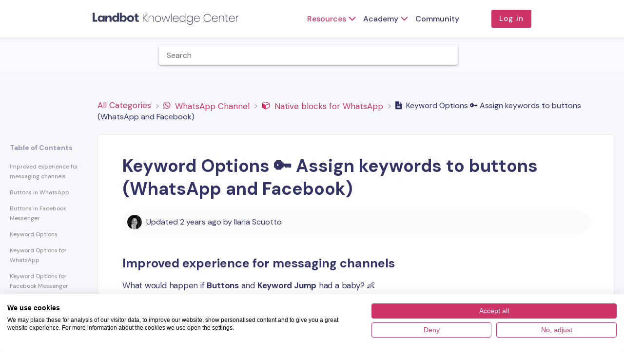

--- FILE ---
content_type: text/html; charset=utf-8
request_url: https://help.landbot.io/article/radj6bwy9t-keyword-options
body_size: 43421
content:
<!DOCTYPE html>

<html lang="en">
  <head>
        <title>Keyword Options 🔑 Assign keywords to buttons (WhatsApp and Facebook) - Landbot Help</title>
    

      <meta name="description" content="Improved experience for messaging channels. What would happen if Buttons and Keyword Jump had a baby? 👶 We thought about it for a while, and finally came up with a solution: a newborn block, named Ke…">

    <meta name="viewport" content="width=device-width, initial-scale=1">

      <link rel="shortcut icon" href="https://files.helpdocs.io/DQYx96GtMn/favico.png">

        <meta property="og:title" content="Keyword Options 🔑 Assign keywords to buttons (WhatsApp and Facebook)">
        <meta property="twitter:title" content="Keyword Options 🔑 Assign keywords to buttons (WhatsApp and Facebook)">
        <meta property="og:type" content="article">
        <meta property="twitter:card" content="summary_large_image">
        <meta property="og:image" content="https://files.helpdocs.io/DQYx96GtMn/articles/radj6bwy9t/1577442010255/captura-de-pantalla-2019-12-27-a-las-11-19-40.png">
        <meta property="twitter:image:src" content="https://files.helpdocs.io/DQYx96GtMn/articles/radj6bwy9t/1577442010255/captura-de-pantalla-2019-12-27-a-las-11-19-40.png">
        <meta property="og:url" content="http://help.landbot.io/article/radj6bwy9t-keyword-options">
        <meta property="twitter:site" content="http://help.landbot.io">
        <meta property="article:published_time" content="2019-11-07T16:21:28Z">
        <meta property="article:modified_time" content="2024-08-23T11:29:31Z">
    

      <script type="application/ld+json">{"@context":"http://schema.org","@type":"TechArticle","articleBody":"Improved experience for messaging channels. What would happen if Buttons and Keyword Jump had a baby? 👶 We thought about it for a while, and finally came up with a solution: a newborn block, named Keyword Options ! 🔑 What we did was combine the two features in order to improve the experience of answering \"Buttons\" questions in WhatsApp and Facebook. Buttons and Keyword Jump definitely make sense as separated features in Web Bots, but we're going to see that in WhatsApp and Facebook, things are slightly different! Buttons in WhatsApp. Let's have a look at how Buttons work for WhatsApp. In the builder, the block looks just the same as web bots: As you can see, in WhatsApp, Buttons are displayed as a numbered list of options , in which the valid answer is always the number corresponding to the chosen option (The variable stored is also going to be the numbers corresponding to the options): What happens when you answer \"incorrectly\"? If you answer something different from the numbers, the bots won't recognize the answer, and if you write again, it's going to restart (giving the feeling of being \"stuck in a loop\" and not knowing why) This is not very intuitive, isn't it? Moreover, having a text input in WhatsApp makes you automatically want to write text and not numbers! Buttons in Facebook Messenger. Messenger bots do display buttons, but there are certain limitations: the characters are limited to 20, and the arrangement can only be horizontal. But the main problem with Facebook buttons is that while you have buttons, you can still write in the text field and send a message. In the example below we have a question built with the Buttons block. If we try of write a message instead of choosing the button, the bot will stop. If you write again, it'll restart, resulting in a frustrating experience. Keyword Options. In the builder, the Keyword Options looks just like a Buttons block: But when you open the side menu, you'll be able to associate one or multiple keywords to each Button/Option aside from the numbers (Which are provided by default as keywords). Before creating the Keywords, please keep in mind that: It works with single words (one word for each field, like in the picture above) and emojis ✅. Keywords are not recognized if the user types the Keyword + a punctuation to the word ❌ If the user types a keyword, but he adds some punctuation (,. ! ?) with no space between, the keyword won’t be recognized. For Example: the keyword is yes User input: Yes I do ✅ User input: Yes, I do ❌. It Doesn't work with phrases or 2 or more words in the same field ❌. It Doesn't work with variables ❌. Keyword Options for WhatsApp. In WhatsApp, the options are displayed as a number list of choices, but now you can use multiple keywords for each option, aside from the numbers. This way the valid answer to this question could be the corresponding number or one of the corresponding keywords. As in the example: returns The variable stored is going to be whatever the user typed (only if it contains one of the keywords) Keyword Options for Facebook Messenger. With Keyword Options, we allow both user inputs. We can click on buttons and write in the text field. Note : ⚠️ Keep in mind that the text in the buttons has to contain at least one of the keywords from your set-up ⚠️ like this:. Let's have a look at an example. Clicking on the buttons: the variable stored will be the text from the button. Typing the keyword or a phrase containing the keyword: the variable stored will be the user input (whatever the user typed). Same as happens with the Buttons block, the Keyword Options block in Messenger bots has a limitation of up to 14 buttons (default button included). If not all the buttons fit on the screen, you can click on the arrow pointing to the right to see more options. Warning: If you add more than 14 buttons to the Keyword Options block, it will not work. The block will not be triggered, and the bot will stop at this point of the flow. Validation error mess age. For WhatsApp. We recommend you to set a validation error message from the builder so that if the user's answer doesn't contain one of the keywords/numbers, he will immediately know what went wrong! We also recommend you to write the keywords in bold (in the text of the buttons), to give the user a hint on what to answer to the next question! As you can see, if the user answer doesn't contain one of the keywords/numbers, they are going to receive this message: \"Please, write a number or one of the words in bold\" For Facebook Messenger. For Facebook, since we don't have the bold format, we can suggest the user use the buttons or type one of the most relevant words in the button's text. Default output. In both WhatsApp and Facebook Messenger, you can switch off the validation error message to use the default output. As soon as you switch off the validation error message in the left-side panel, the default option will appear on the block: You may need this when the user answer is indifferent to the flow and doesn't lead to separate paths:","articleSection":"Native blocks for WhatsApp","author":{"@type":"Person","image":"https://files.helpdocs.io/DQYx96GtMn/other/1567007202571/descarga.png","name":"Ilaria Scuotto"},"dateCreated":"2019-11-07T16:21:28Z","dateModified":"2024-08-23T11:29:31Z","datePublished":"2019-11-07T16:21:28Z","headline":"Keyword Options 🔑 Assign keywords to buttons (WhatsApp and Facebook)","image":"https://files.helpdocs.io/DQYx96GtMn/articles/radj6bwy9t/1577442010255/captura-de-pantalla-2019-12-27-a-las-11-19-40.png","mainEntityOfPage":"http://help.landbot.io/article/radj6bwy9t-keyword-options","publisher":{"@type":"Organization","logo":"https://files.helpdocs.io/DQYx96GtMn/logo.png?t=1745505433810","name":"landbot"},"thumbnailUrl":"https://files.helpdocs.io/DQYx96GtMn/articles/radj6bwy9t/1577442010255/captura-de-pantalla-2019-12-27-a-las-11-19-40.png","url":"http://help.landbot.io/article/radj6bwy9t-keyword-options","version":59,"wordCount":906}</script>

      <link rel="canonical" href="http://help.landbot.io/article/radj6bwy9t-keyword-options">


    


    <link rel="stylesheet" href="https://cdn.helpdocs.io/css/highlightjs-github-gist.min.css?v=1765798018" async>

    <link rel="stylesheet" href="https://cdn.helpdocs.io/css/v4/bars.min.css?v=1765798018">

      <style>
        /* Apply background colors as #cc3366 */
#homeBanner {
  background-color: #cc3366;
}
/* Apply background colors as #cc3366 */
.contactPopup .cpSubmit,
#doorbell-submit-button,
.cc-revoke, .cc-allow {
  background-color: #cc3366;
}

/* Apply color as #cc3366 */
.langLink,
.cCardIcon, .cCardTitle, .aCardTitle, .spCardTitle,
.snmenu a.sidebar-category:hover, .snmenu a.sidebar-article:hover,
#tableOfContents a:hover,
.bcList a,
#articleBody a,
#articleBody ul > li::before,
.inline-code,
code,
.cpCheck:after,
.cc-link {
  color: #cc3366;
}

/* Apply color as #f9eaef */
.hnBrand,
.hnItems a,
.hnItem a,
.contactPopup .cpSubmit,
.scTitle, .taTitle, .faTitle,
.faCardTitle, .taCardTitle,
.taHit, .faHit,
#doorbell-submit-button,
.cc-revoke, .cc-allow {
  color: #f9eaef;
}

/* Apply border-color as #cc3366 */
.contactPopup .cpName input:hover,
.contactPopup .cpEmail input:hover,
.contactPopup .cpTextarea textarea:hover,
.contactPopup .cpName input:focus,
.contactPopup .cpEmail input:focus,
.contactPopup .cpTextarea textarea:focus,
#prevNext .pnPrev:hover,
#prevNext .pnNext:hover {
  border-color: #cc3366;
}

/* Apply border-top-color as #cc3366 */
.cc-window {
  border-top-color: #cc3366 !important;
}

/* Apply border-color as #cc3366 */
#articleBody blockquote {
  border-color: #cc3366;
}

/* Apply color as #a32851 */
#articleBody ol > li:before,
.snmenu a.sidebar-category p.expanded, .snmenu a.sidebar-article.current p,
.ticket-deflection-result a,
.cc-dismiss, .cc-deny {
  color: #a32851;
}

@media only screen and (max-width: 1000px) {
  .hnItem a {
    color: #a32851;
  }
}

/* Apply background-color as #f9eaef */
#articleBody ol > li:before,
.snmenu a.sidebar-category p.expanded, .snmenu a.sidebar-article.current p,
.cc-dismiss, .cc-deny {
  background-color: rgba(249, 234, 239);
}

/* Apply border-color as #f9eaef */
#articleBody ol > li:after {
  border: 1px solid rgba(249, 234, 239);
}

#articleBody details {
  background-color: rgba(204, 51, 102,.15);
}

#articleBody details summary {
  color: #7a1e3d !important;
}

#articleBody details summary:focus {
  outline: 1px auto #cc3366 !important;
}

#articleBody a.articleButton button {
  background-color: #cc3366;
  border-color: #a32851;
  color: #f9eaef;
}
#articleBody a.articleButton button:hover {
  background-color: #a32851;
}
#articleBody a.articleButton button:focus {
  outline: 5px auto #a32851 !important;
}

/* Apply fill as #cc3366 */
.fbPositiveIcon:hover .fbHighlightFill,
.fbNeutralIcon:hover .fbHighlightFill,
.fbNegativeIcon:hover .fbHighlightFill {
  fill: #cc3366;
}

/* Apply stroke as #cc3366 */
.fbPositiveIcon:hover .fbHighlightStroke,
.fbNeutralIcon:hover .fbHighlightStroke,
.fbNegativeIcon:hover .fbHighlightStroke {
  stroke: #cc3366;
}

/* Apply fill as #f9eaef */
.hnLangFlag {
  fill: #f9eaef;
}

/* Apply fill as #cc3366 */
.aCardFeaturedIcon {
  fill: #cc3366;
}
      </style>

        <style>
          @import url("https://cdn.landbot.io/landbot-support-platforms/helpdocs/style.css");
@media only screen and (min-width: 960px) {
        .three-col-center{min-width: 800px;}
    }

/* Centrar imagenes */
figure{
    display: flex !important;
    justify-content: center !important;
    align-items: center !important;
}
        </style>
    

    

    <script>
      var hasIcon = [
          true,
          false,
          false,
          false,
          false,
          true,
          true,
          true,
          true,
          false,
          true,
          false,
          false,
          true,
          false,
          false,
          false,
          false,
          false,
          false,
          true,
          false,
          false,
          false,
          false,
          true,
          true,
          true,
          true,
          true,
          true,
          true,
          true,
          false,
          false,
          true,
          true,
          false,
          false,
          false,
          false,
          false,
          false,
          false,
          false,
          false,
          false,
          false,
          false,
          false,
          true,
          false,
          false,
          false,
          false,
          false,
          false,
          false,
          false,
          false,
          false,
          false,
          false,
          false,
          false,
          false,
          false,
          false,
          true,
          true,
          true,
          true,
          true,
          true,
          true,
          true,
          true,
          true,
          false,
          false,
          true,
          true,
          true,
          false,
          false,
          false,
          false,
          false,
          false,
          true,
          false,
          true,
      ].reduce(function (acc, cur) { return acc = acc || cur; }, false);
      if (hasIcon) {
        document.head.insertAdjacentHTML('beforeend', '<link rel="stylesheet" href="https://cdn.helpdocs.io/css/font-awesome.min.css?v=1765798018">');
      }
    </script>

        <script src="https://cdn.landbot.io/landbot-support-platforms/helpdocs/index.js"></script>
<!--
TODO: Remove this after Segment deprecation is complete (26/03/2024)

<script type="application/javascript">
	window.consentManagerConfig = function(exports) {
      
      var consent = document.createElement("div");                 
      consent.id = "consent-manager"
      document.body.appendChild(consent) 
      
		var React = exports.React
		var inEU = exports.inEU
		var bannerContent = [
			React.createElement(
				'p',
				null,
				'We use our own and third-party cookies to provide visitors with the best experience in our Website. These include cookies for analytical, advertising and profiling purposes, data processing necessary for the elaboration of profiles based on your browsing habits.',
			),
			React.createElement(
				'p',
				null,
				'Click on "Accept" to agree to the use of cookies, according to our',
				' ',
				React.createElement(
					'a',
					{ href: 'https://landbot.io/cookies-policy', target: '_blank' },
					'Cookies Policy'
				),
				', or click on "Cookies Settings" to manage your preferences.',
			),
		];
		return {
			container: '#consent-manager',
			bannerContent: bannerContent,
			bannerSubContent: 'Cookies Settings',
			preferencesDialogTitle: 'Cookies Settings',
			preferencesDialogContent: 'We use our own and third-party cookies to provide visitors with the best experience in our Website. These include cookies for analytical, advertising and profiling purposes, data processing necessary for the elaboration of profiles based on your browsing habits.',
			cancelDialogTitle: 'Are you sure you want to cancel?',
			cancelDialogContent: 'Your preferences have not been saved.',
			closeBehavior: 'accept',
			implyConsentOnInteraction: false,
			defaultDestinationBehavior: 'ask',
			shouldRequireConsent: inEU,
			writeKey: 'sSnmeJKKUKWb3nCNyHTINdMkD7niGFwk',
		}
	}
</script>

<script src="https://static.landbot.io/consent/consent-manager.js" defer></script>

<script> 
  !function(){var analytics=window.analytics=window.analytics||[];if(!analytics.initialize)if(analytics.invoked)window.console&&console.error&&console.error("Segment snippet included twice.");else{analytics.invoked=!0;analytics.methods=["trackSubmit","trackClick","trackLink","trackForm","pageview","identify","reset","group","track","ready","alias","debug","page","once","off","on","addSourceMiddleware","addIntegrationMiddleware","setAnonymousId","addDestinationMiddleware"];analytics.factory=function(e){return function(){var t=Array.prototype.slice.call(arguments);t.unshift(e);analytics.push(t);return analytics}};for(var e=0;e<analytics.methods.length;e++){var t=analytics.methods[e];analytics[t]=analytics.factory(t)}analytics.load=function(e,t){var n=document.createElement("script");n.type="text/javascript";n.async=!0;n.src="https://cdn.segment.com/analytics.js/v1/"+e+"/analytics.min.js";var a=document.getElementsByTagName("script")[0];a.parentNode.insertBefore(n,a);analytics._loadOptions=t};analytics.SNIPPET_VERSION="4.1.0";
  // analytics.load("sSnmeJKKUKWb3nCNyHTINdMkD7niGFwk");
  analytics.page();
  }}();
</script> 

<script>
// Track onClick for templates
function gaSend(article){
window.ga('send', 'event', 'Templates', 'Clicked', article);
}
</script>
-->
<script src="https://consent.cookiefirst.com/sites/help.landbot.io-a07c817f-2b95-4610-af37-37163df5a4dc/consent.js"></script>

<script>
    function isloaded(){
        let checkMobile = (/Mobile|iP(hone|od|ad)|Android|BlackBerry|IEMobile|Kindle|Silk-Accelerated|(hpw|web)OS|Opera M(obi|ini)/.test(navigator.userAgent)) ? true : false;
        let currentUrl = window.location.href
        let checkUrl = /article/.test(currentUrl)
        console.log(checkMobile, checkUrl)
        //if (!checkMobile && !checkUrl) {initLandbot()}
    }
</script>
<script>
            function initLandbot(){e=document.getElementsByTagName("script")[0],n = document.createElement("script");n.src="https://static.landbot.io/landbot-3/landbot-3.0.0.js",el = e.parentNode.insertBefore(n,e)
            el.onload = setTimeout(function(){var els; es= document.getElementsByTagName("script")[0],ns = document.createElement("script");ns.type="text/javascript";ns.text="var myLandbot = new Landbot.Popup({configUrl: 'https://chats.landbot.io/v3/H-783500-8ZCK1O9WY4CYBA5E/index.json'})";  els = es.parentNode.insertBefore(ns,es);
            window.removeEventListener('mouseover', installLandbot);window.removeEventListener('scroll', installLandbot)},3000) 
            };
            let name = "once";function installLandbot(){if (name == "once") {name = "twice";isloaded();}}
            es2= document.getElementsByTagName("script")[0],ns2 = document.createElement("script");ns2.type="text/javascript";ns2.text="window.addEventListener('mouseover', installLandbot);window.addEventListener('scroll', installLandbot);"; ns2.id = "triggerload"; els2 = es2.parentNode.insertBefore(ns2,es2);
</script>
<script>
    setTimeout(()=>{
        let headKB = window.document.getElementsByClassName("KnowledgeCenter--container")[0];
        headKB.style.position = "relative"
    },1000)
</script>

<script>
  // REORDER FEEDBACK ICONS HERE
  document.addEventListener("DOMContentLoaded", function () {
      const container = document.querySelector(".fbButtons");
      if (container) {
          const buttons = Array.from(container.children);
          
          // Reordenar botones según el nuevo orden deseado (Negativo, Neutral, Positivo)
          buttons.sort((a, b) => {
              const order = {
                  "fbNegative": 0,
                  "fbNeutral": 1,
                  "fbPositive": 2
              };
              return order[a.classList[0]] - order[b.classList[0]];
          });
  
          // Limpiar el contenedor y agregar los botones en el nuevo orden
          container.innerHTML = "";
          buttons.forEach(button => container.appendChild(button));
      }
  });
</script>


<script>
  // CHANGE FEEDBACK ICONS HERE
  // Add your own icon URL in place of ICON_URL_HERE

  var icons = {
    positive: 'https://img.icons8.com/?size=70&id=r_Vph1MWIfJQ&format=png&color=000000',
    neutral: 'https://img.icons8.com/?size=70&id=l5HER4tCxDsO&format=png&color=000000',
    negative: 'https://img.icons8.com/?size=70&id=r1y41vRae5WW&format=png&color=000000',
  };

  function ready(fn) {
    if (document.readyState != 'loading'){
      fn();
    } else if (document.addEventListener) {
      document.addEventListener('DOMContentLoaded', fn);
    } else {
      document.attachEvent('onreadystatechange', function() {
        if (document.readyState != 'loading')
          fn();
      });
    }
  }
  
  function replaceIcon(selector, url) {
    var el = document.querySelector(selector);
    if (!el) return;
    el.innerHTML = '<img src="' + url + '">';
  }
  
  ready(function() {
    replaceIcon('.feedback-positive', icons.positive);
    replaceIcon('.feedback-neutral', icons.neutral);
    replaceIcon('.feedback-negative', icons.negative);
  });
</script>
    


        <!-- Google Analytics -->
          <script>
            (function(i,s,o,g,r,a,m){i['GoogleAnalyticsObject']=r;i[r]=i[r]||function(){
            (i[r].q=i[r].q||[]).push(arguments)},i[r].l=1*new Date();a=s.createElement(o),
            m=s.getElementsByTagName(o)[0];a.async=1;a.src=g;m.parentNode.insertBefore(a,m)
            })(window,document,'script','https://www.google-analytics.com/analytics.js','ga');
            ga('create', 'UA-99032280-5', 'auto');
            ga('send', 'pageview');
          </script>
      




    

    <meta property="hd-render" content="hbs">
  </head>

  <body
    data-article-id="radj6bwy9t"
    data-category-id="z7lrlbzdra"
    data-search-term="undefined"
    data-original-search-term="undefined"
    data-search-result-count="undefined"
    data-language-code=""
    data-default-language-code="en"
    data-account-id="DQYx96GtMn"
    data-domain="help.landbot.io"
    data-home-path="/"
    data-search-placeholder="Help me with..."
    data-see-more-results-string="See more results"
    data-no-articles-found-string="No articles found"
  >

    <div id="main" data-hd-template="barsv4">
      <div id="overlay"></div>
      <section id="homeBanner">
      
        <!-- Main navigation bar -->
        <header id="homeNav">
          <nav role="navigation">
            <!-- Logo and brand -->
            <a class="hnBranding navLeft" href="/">
                <img class="hnLogo" aria-label=" Logo" src="https://files.helpdocs.io/DQYx96GtMn/logo.png?t=1745505433810" alt=" Logo" />
                    </a>
      
              <!-- Search bar -->
              <section id="search-container" class="smallSearchContainer" aria-label="Search section" >
                <div class="smallInstantSearch" id="instant-search">
                  <form action="/search" method="GET">
                    <label><input id="hd-query" name="query" placeholder="Help Me With..." autocomplete="off" autocorrect="off" autocapitalize="off" aria-label="Help Me With... search bar"></label>
                  </form>
                </div>
      
                <!-- Search results -->
                <section id="searchresults"  class="smallSearchHits" aria-label="Search results">
                  <div class="srHits" id="hits" aria-label="Search hit"></div>
                </section>
      
              </section>
      
            <!-- Navigation links -->
            <div class="hnItems navRightItems">
              <ul class="hnList">
                          
                <li class="hnItem contactButton" href="#" aria-label="Contact">
                  
                  
                  
                  
                  
                </li> <!-- Contact button -->
              </ul>
            </div>
      
            <div data-popup-body="language" class="languageSwitcherPopup popup">
              <ul class="languageList">
              </ul>
            </div>
      
            <!-- Mobile navigation -->
            <a data-popup-trigger="mobile-nav" href="#" class="hnMobileNavButton" aria-label="Mobile navigation">
              <svg height="14" viewBox="0 0 20 14" width="20" xmlns="http://www.w3.org/2000/svg">
                <g class="hnMobileIcon" fill="none" stroke="none" stroke-width="2">
                  <path class="hnMobileIconTopBar" d="m0 1h20"/>
                  <path class="hnMobileIconBottomBar" d="m0 13h20"/>
                </g>
              </svg>
            </a>
            <div data-popup-body="mobile-nav" class="hnMobileItems mobileMenuPopup popup" aria-label="Mobile navigation popup">
              <ul class="hnList">
      
                <li class="hnItem contactButton" href="#" aria-label="Contact">
                  
                  
                  
                  
                  
                </li> <!-- Contact button -->
              </ul>
            </div>
      
          </nav>
        </header>
      
      </section>
      
      
      <div class="container-fluid">
        <div id="content">
          
          <main id="articleContent" class="three-col-small-center-focused-grid">
          	<!-- Side navigation -->
          	<section id="sidenav" aria-label="Side navigation">
          		<div class="snmenu three-col-left stickOnScroll">
          			  <div id="sidebar">
          			          <a
          			            class="sidebar-category"
          			            href="#category-5xhvmqn1v7-items"
          			            aria-expanded="false"
          			            aria-controls="category-5xhvmqn1v7-items"
          			          >
          			            <p
          			              id="category-5xhvmqn1v7-title"
          			              style="margin-left: 0em !important;"
          			              onclick="toggleCategoryIcon(event, '5xhvmqn1v7')"
          			              aria-label="Category Getting Started with Landbot"
          			            >
          			              Getting Started with Landbot
          			            </p>
          			          </a>
          			          <div
          			            id="category-5xhvmqn1v7-items"
          			            class="collapse"
          			            data-toggle="collapse"
          			          >
          			                <a
          			                  class="sidebar-category"
          			                  href="#category-nexhyir56d-items"
          			                  aria-expanded="false"
          			                  aria-controls="category-nexhyir56d-items"
          			                >
          			                  <p
          			                    id="category-nexhyir56d-title"
          			                    style="margin-left: 0.5em !important;"
          			                    onclick="toggleCategoryIcon(event, 'nexhyir56d')"
          			                    aria-label="Category Introduction to Landbot 🌍"
          			                  >
          			                    Introduction to Landbot 🌍
          			                  </p>
          			                </a>
          			                <div
          			                  id="category-nexhyir56d-items"
          			                  class="collapse"
          			                  data-toggle="collapse"
          			                >
          			              
          			                    <a
          			                      class="sidebar-article"
          			                      href="/article/mq53cht078-what-is-landbot"
          			                      onclick="window.location.href='/article/mq53cht078-what-is-landbot'"
          			                      aria-label="Article What is Landbot?"
          			                    >
          			                      <p style="margin-left: 1em !important;">
          			                        What is Landbot?
          			                      </p>
          			                    </a>
          			                    <a
          			                      class="sidebar-article"
          			                      href="/article/gszznxqfqw-landbot-interface"
          			                      onclick="window.location.href='/article/gszznxqfqw-landbot-interface'"
          			                      aria-label="Article Navigating the Landbot Interface 🧭"
          			                    >
          			                      <p style="margin-left: 1em !important;">
          			                        Navigating the Landbot Interface 🧭
          			                      </p>
          			                    </a>
          			                    <a
          			                      class="sidebar-article"
          			                      href="/article/eevfaa4rnc-contact-us"
          			                      onclick="window.location.href='/article/eevfaa4rnc-contact-us'"
          			                      aria-label="Article Contact Us 📩"
          			                    >
          			                      <p style="margin-left: 1em !important;">
          			                        Contact Us 📩
          			                      </p>
          			                    </a>
          			                </div>
          			                    <a
          			                  class="sidebar-category"
          			                  href="#category-md6ba7ngk2-items"
          			                  aria-expanded="false"
          			                  aria-controls="category-md6ba7ngk2-items"
          			                >
          			                  <p
          			                    id="category-md6ba7ngk2-title"
          			                    style="margin-left: 0.5em !important;"
          			                    onclick="toggleCategoryIcon(event, 'md6ba7ngk2')"
          			                    aria-label="Category Creating &amp; Setting Up Your Account 👥"
          			                  >
          			                    Creating &amp; Setting Up Your Account 👥
          			                  </p>
          			                </a>
          			                <div
          			                  id="category-md6ba7ngk2-items"
          			                  class="collapse"
          			                  data-toggle="collapse"
          			                >
          			              
          			                    <a
          			                      class="sidebar-article"
          			                      href="/article/gaaffiqpg5-how-to-create-your-landbot-account-set-it-up-and-invite-teammates"
          			                      onclick="window.location.href='/article/gaaffiqpg5-how-to-create-your-landbot-account-set-it-up-and-invite-teammates'"
          			                      aria-label="Article How to create your Landbot account, set it up and invite teammates"
          			                    >
          			                      <p style="margin-left: 1em !important;">
          			                        How to create your Landbot account, set it up and invite teammates
          			                      </p>
          			                    </a>
          			                    <a
          			                      class="sidebar-article"
          			                      href="/article/j1y85z4qd3-common-reasons-for-not-receiving-account-activation-email"
          			                      onclick="window.location.href='/article/j1y85z4qd3-common-reasons-for-not-receiving-account-activation-email'"
          			                      aria-label="Article Common reasons for not receiving account activation email"
          			                    >
          			                      <p style="margin-left: 1em !important;">
          			                        Common reasons for not receiving account activation email
          			                      </p>
          			                    </a>
          			                    <a
          			                      class="sidebar-article"
          			                      href="/article/ooea4qmccj-trial-period"
          			                      onclick="window.location.href='/article/ooea4qmccj-trial-period'"
          			                      aria-label="Article Trial period"
          			                    >
          			                      <p style="margin-left: 1em !important;">
          			                        Trial period
          			                      </p>
          			                    </a>
          			                    <a
          			                      class="sidebar-article"
          			                      href="/article/oxp7rtqhxb-account-and-company-v-3"
          			                      onclick="window.location.href='/article/oxp7rtqhxb-account-and-company-v-3'"
          			                      aria-label="Article Account Settings"
          			                    >
          			                      <p style="margin-left: 1em !important;">
          			                        Account Settings
          			                      </p>
          			                    </a>
          			                </div>
          			                    <a
          			                  class="sidebar-category"
          			                  href="#category-13hz05gazm-items"
          			                  aria-expanded="false"
          			                  aria-controls="category-13hz05gazm-items"
          			                >
          			                  <p
          			                    id="category-13hz05gazm-title"
          			                    style="margin-left: 0.5em !important;"
          			                    onclick="toggleCategoryIcon(event, '13hz05gazm')"
          			                    aria-label="Category Build Your First Bot 🛠️"
          			                  >
          			                    Build Your First Bot 🛠️
          			                  </p>
          			                </a>
          			                <div
          			                  id="category-13hz05gazm-items"
          			                  class="collapse"
          			                  data-toggle="collapse"
          			                >
          			              
          			                    <a
          			                      class="sidebar-article"
          			                      href="/article/391rg1t7wz-builder-interface-tour"
          			                      onclick="window.location.href='/article/391rg1t7wz-builder-interface-tour'"
          			                      aria-label="Article Builder Interface Tour"
          			                    >
          			                      <p style="margin-left: 1em !important;">
          			                        Builder Interface Tour
          			                      </p>
          			                    </a>
          			                    <a
          			                      class="sidebar-article"
          			                      href="/article/jmyarmlbih-getting-started-build-a-bot"
          			                      onclick="window.location.href='/article/jmyarmlbih-getting-started-build-a-bot'"
          			                      aria-label="Article Getting started - build a bot"
          			                    >
          			                      <p style="margin-left: 1em !important;">
          			                        Getting started - build a bot
          			                      </p>
          			                    </a>
          			                    <a
          			                      class="sidebar-article"
          			                      href="/article/a8l05pryi2-fields"
          			                      onclick="window.location.href='/article/a8l05pryi2-fields'"
          			                      aria-label="Article Managing Data in Your Chatbot: A Guide to Using Fields"
          			                    >
          			                      <p style="margin-left: 1em !important;">
          			                        Managing Data in Your Chatbot: A Guide to Using Fields
          			                      </p>
          			                    </a>
          			                    <a
          			                      class="sidebar-article"
          			                      href="/article/lvobck3xu9-languages-and-translation-in-landbot"
          			                      onclick="window.location.href='/article/lvobck3xu9-languages-and-translation-in-landbot'"
          			                      aria-label="Article Languages and Translations in Landbot"
          			                    >
          			                      <p style="margin-left: 1em !important;">
          			                        Languages and Translations in Landbot
          			                      </p>
          			                    </a>
          			                    <a
          			                      class="sidebar-article"
          			                      href="/article/z4fwbcdbrr-what-are-bricks"
          			                      onclick="window.location.href='/article/z4fwbcdbrr-what-are-bricks'"
          			                      aria-label="Article Organize your flow with Bricks"
          			                    >
          			                      <p style="margin-left: 1em !important;">
          			                        Organize your flow with Bricks
          			                      </p>
          			                    </a>
          			                    <a
          			                      class="sidebar-article"
          			                      href="/article/lm55ijy2ga-using-flow-logic-in-landbot"
          			                      onclick="window.location.href='/article/lm55ijy2ga-using-flow-logic-in-landbot'"
          			                      aria-label="Article Using Flow Logic in Landbot"
          			                    >
          			                      <p style="margin-left: 1em !important;">
          			                        Using Flow Logic in Landbot
          			                      </p>
          			                    </a>
          			                    <a
          			                      class="sidebar-article"
          			                      href="/article/btoq6qbvwd-how-to-test-your-bot"
          			                      onclick="window.location.href='/article/btoq6qbvwd-how-to-test-your-bot'"
          			                      aria-label="Article How to Test Your Bot - Complete Guide 🧪"
          			                    >
          			                      <p style="margin-left: 1em !important;">
          			                        How to Test Your Bot - Complete Guide 🧪
          			                      </p>
          			                    </a>
          			                    <a
          			                      class="sidebar-article"
          			                      href="/article/wo8lsz1q9b-how-to-debug-troubleshoot-your-bot-s-flow-to-spot-possible-errors-for-non-coders"
          			                      onclick="window.location.href='/article/wo8lsz1q9b-how-to-debug-troubleshoot-your-bot-s-flow-to-spot-possible-errors-for-non-coders'"
          			                      aria-label="Article How to &quot;debug&quot; (troubleshoot) your bot&apos;s flow to spot possible errors (for non coders)"
          			                    >
          			                      <p style="margin-left: 1em !important;">
          			                        How to &quot;debug&quot; (troubleshoot) your bot&apos;s flow to spot possible errors (for non coders)
          			                      </p>
          			                    </a>
          			                    <a
          			                      class="sidebar-article"
          			                      href="/article/ve6mi5bxvg-welcome-message"
          			                      onclick="window.location.href='/article/ve6mi5bxvg-welcome-message'"
          			                      aria-label="Article Starting Point"
          			                    >
          			                      <p style="margin-left: 1em !important;">
          			                        Starting Point
          			                      </p>
          			                    </a>
          			                    <a
          			                      class="sidebar-article"
          			                      href="/article/a6l84s29zv-build-it-for-me"
          			                      onclick="window.location.href='/article/a6l84s29zv-build-it-for-me'"
          			                      aria-label="Article How to Import a Chatbot Flow Without JSON – Use &quot;Build It For Me&quot; Feature"
          			                    >
          			                      <p style="margin-left: 1em !important;">
          			                        How to Import a Chatbot Flow Without JSON – Use &quot;Build It For Me&quot; Feature
          			                      </p>
          			                    </a>
          			                </div>
          			                    <a
          			                  class="sidebar-category"
          			                  href="#category-o4puxyirq6-items"
          			                  aria-expanded="false"
          			                  aria-controls="category-o4puxyirq6-items"
          			                >
          			                  <p
          			                    id="category-o4puxyirq6-title"
          			                    style="margin-left: 0.5em !important;"
          			                    onclick="toggleCategoryIcon(event, 'o4puxyirq6')"
          			                    aria-label="Category Launch and Share Your Bot 🚀"
          			                  >
          			                    Launch and Share Your Bot 🚀
          			                  </p>
          			                </a>
          			                <div
          			                  id="category-o4puxyirq6-items"
          			                  class="collapse"
          			                  data-toggle="collapse"
          			                >
          			              
          			                    <a
          			                      class="sidebar-article"
          			                      href="/article/08hfdo13jw-launch-and-share-your-bot"
          			                      onclick="window.location.href='/article/08hfdo13jw-launch-and-share-your-bot'"
          			                      aria-label="Article How to Launch and Share Your Bot 🚀"
          			                    >
          			                      <p style="margin-left: 1em !important;">
          			                        How to Launch and Share Your Bot 🚀
          			                      </p>
          			                    </a>
          			                    <a
          			                      class="sidebar-article"
          			                      href="/article/j8cfyahs8w-apichat-bot-what-it-is-and-when-to-use-it"
          			                      onclick="window.location.href='/article/j8cfyahs8w-apichat-bot-what-it-is-and-when-to-use-it'"
          			                      aria-label="Article APIchat bot: What it is and when to use it"
          			                    >
          			                      <p style="margin-left: 1em !important;">
          			                        APIchat bot: What it is and when to use it
          			                      </p>
          			                    </a>
          			                    <a
          			                      class="sidebar-article"
          			                      href="/article/uihiyookrs-duplicating-bots-between-channels"
          			                      onclick="window.location.href='/article/uihiyookrs-duplicating-bots-between-channels'"
          			                      aria-label="Article How to re-use bots across different channels"
          			                    >
          			                      <p style="margin-left: 1em !important;">
          			                        How to re-use bots across different channels
          			                      </p>
          			                    </a>
          			                </div>
          			            
          			          </div>
          			      
          			
          			
          			
          			
          			          <a
          			            class="sidebar-category"
          			            href="#category-7n3iothsl4-items"
          			            aria-expanded="false"
          			            aria-controls="category-7n3iothsl4-items"
          			          >
          			            <p
          			              id="category-7n3iothsl4-title"
          			              style="margin-left: 0em !important;"
          			              onclick="toggleCategoryIcon(event, '7n3iothsl4')"
          			              aria-label="Category Build a bot"
          			            >
          			              Build a bot
          			            </p>
          			          </a>
          			          <div
          			            id="category-7n3iothsl4-items"
          			            class="collapse"
          			            data-toggle="collapse"
          			          >
          			                <a
          			                  class="sidebar-category"
          			                  href="#category-e0vs6qf5ix-items"
          			                  aria-expanded="false"
          			                  aria-controls="category-e0vs6qf5ix-items"
          			                >
          			                  <p
          			                    id="category-e0vs6qf5ix-title"
          			                    style="margin-left: 0.5em !important;"
          			                    onclick="toggleCategoryIcon(event, 'e0vs6qf5ix')"
          			                    aria-label="Category Bot&apos;s Settings"
          			                  >
          			                    Bot&apos;s Settings
          			                  </p>
          			                </a>
          			                <div
          			                  id="category-e0vs6qf5ix-items"
          			                  class="collapse"
          			                  data-toggle="collapse"
          			                >
          			              
          			                    <a
          			                      class="sidebar-article"
          			                      href="/article/6e5dd8lxd2-bot-settings"
          			                      onclick="window.location.href='/article/6e5dd8lxd2-bot-settings'"
          			                      aria-label="Article Bot General Settings"
          			                    >
          			                      <p style="margin-left: 1em !important;">
          			                        Bot General Settings
          			                      </p>
          			                    </a>
          			                    <a
          			                      class="sidebar-article"
          			                      href="/article/ntjjsal4ze-second-visit"
          			                      onclick="window.location.href='/article/ntjjsal4ze-second-visit'"
          			                      aria-label="Article Web bots: Second Visit Settings"
          			                    >
          			                      <p style="margin-left: 1em !important;">
          			                        Web bots: Second Visit Settings
          			                      </p>
          			                    </a>
          			                    <a
          			                      class="sidebar-article"
          			                      href="/article/9t0u9jouqj-custom-responses"
          			                      onclick="window.location.href='/article/9t0u9jouqj-custom-responses'"
          			                      aria-label="Article Custom System Messages"
          			                    >
          			                      <p style="margin-left: 1em !important;">
          			                        Custom System Messages
          			                      </p>
          			                    </a>
          			                    <a
          			                      class="sidebar-article"
          			                      href="/article/5anx7imz3j-hidden-fields"
          			                      onclick="window.location.href='/article/5anx7imz3j-hidden-fields'"
          			                      aria-label="Article Hidden Fields (Get params / UTMs from url and use it as variables)"
          			                    >
          			                      <p style="margin-left: 1em !important;">
          			                        Hidden Fields (Get params / UTMs from url and use it as variables)
          			                      </p>
          			                    </a>
          			                    <a
          			                      class="sidebar-article"
          			                      href="/article/p60mh85a8e-seo-tracking"
          			                      onclick="window.location.href='/article/p60mh85a8e-seo-tracking'"
          			                      aria-label="Article Landbot native SEO &amp; Tracking tools"
          			                    >
          			                      <p style="margin-left: 1em !important;">
          			                        Landbot native SEO &amp; Tracking tools
          			                      </p>
          			                    </a>
          			                    <a
          			                      class="sidebar-article"
          			                      href="/article/bycwxj31p7-typing-emulation"
          			                      onclick="window.location.href='/article/bycwxj31p7-typing-emulation'"
          			                      aria-label="Article Typing Emulation (Message Delay)"
          			                    >
          			                      <p style="margin-left: 1em !important;">
          			                        Typing Emulation (Message Delay)
          			                      </p>
          			                    </a>
          			                </div>
          			                    <a
          			                  class="sidebar-category"
          			                  href="#category-jzt7w86fw3-items"
          			                  aria-expanded="false"
          			                  aria-controls="category-jzt7w86fw3-items"
          			                >
          			                  <p
          			                    id="category-jzt7w86fw3-title"
          			                    style="margin-left: 0.5em !important;"
          			                    onclick="toggleCategoryIcon(event, 'jzt7w86fw3')"
          			                    aria-label="Category Messages, Questions and Logic &amp; Technical blocks"
          			                  >
          			                    Messages, Questions and Logic &amp; Technical blocks
          			                  </p>
          			                </a>
          			                <div
          			                  id="category-jzt7w86fw3-items"
          			                  class="collapse"
          			                  data-toggle="collapse"
          			                >
          			                      <a
          			                        class="sidebar-category"
          			                        href="#category-x10ljkhdp1-items"
          			                        aria-expanded="false"
          			                        aria-controls="category-x10ljkhdp1-items"
          			                      >
          			                        <p
          			                          id="category-x10ljkhdp1-title"
          			                          style="margin-left: 1em !important;"
          			                          onclick="toggleCategoryIcon(event, 'x10ljkhdp1')"
          			                          aria-label="Category Messages"
          			                        >
          			                          Messages
          			                        </p>
          			                      </a>
          			                      <div
          			                        id="category-x10ljkhdp1-items"
          			                        class="collapse"
          			                        data-toggle="collapse"
          			                      >
          			                            <a
          			                              class="sidebar-category"
          			                              href="#category-4e9nx0sxj4-items"
          			                              aria-expanded="false"
          			                              aria-controls="category-4e9nx0sxj4-items"
          			                            >
          			                              <p
          			                                id="category-4e9nx0sxj4-title"
          			                                style="margin-left: 1.5em !important;"
          			                                onclick="toggleCategoryIcon(event, '4e9nx0sxj4')"
          			                                aria-label="Category Media Block"
          			                              >
          			                                Media Block
          			                              </p>
          			                            </a>
          			                            <div
          			                              id="category-4e9nx0sxj4-items"
          			                              class="collapse"
          			                              data-toggle="collapse"
          			                            >
          			                          
          			                                <a
          			                                  class="sidebar-article"
          			                                  href="/article/yh20nuze93-media"
          			                                  onclick="window.location.href='/article/yh20nuze93-media'"
          			                                  aria-label="Article Media block"
          			                                >
          			                                  <p style="margin-left: 2em !important;">
          			                                    Media block
          			                                  </p>
          			                                </a>
          			                                <a
          			                                  class="sidebar-article"
          			                                  href="/article/498dycfc3y-how-to-display-images-or-other-media-with-a-variable-source"
          			                                  onclick="window.location.href='/article/498dycfc3y-how-to-display-images-or-other-media-with-a-variable-source'"
          			                                  aria-label="Article How to display images with a variable URL source"
          			                                >
          			                                  <p style="margin-left: 2em !important;">
          			                                    How to display images with a variable URL source
          			                                  </p>
          			                                </a>
          			                                <a
          			                                  class="sidebar-article"
          			                                  href="/article/sajqlnuacl-builder-3-how-to-embed-a-gif-csdes"
          			                                  onclick="window.location.href='/article/sajqlnuacl-builder-3-how-to-embed-a-gif-csdes'"
          			                                  aria-label="Article How to embed a .gif file inside a message"
          			                                >
          			                                  <p style="margin-left: 2em !important;">
          			                                    How to embed a .gif file inside a message
          			                                  </p>
          			                                </a>
          			                                <a
          			                                  class="sidebar-article"
          			                                  href="/article/varjyszfdu-builder-3-ways-to-embed-videos-in-landbot-csdes"
          			                                  onclick="window.location.href='/article/varjyszfdu-builder-3-ways-to-embed-videos-in-landbot-csdes'"
          			                                  aria-label="Article Different ways to embed Videos in Landbot"
          			                                >
          			                                  <p style="margin-left: 2em !important;">
          			                                    Different ways to embed Videos in Landbot
          			                                  </p>
          			                                </a>
          			                                <a
          			                                  class="sidebar-article"
          			                                  href="/article/zhrzftgw0u-display-video-audio-stop-bot-and-resume-once-is-media-is-ended-csdes"
          			                                  onclick="window.location.href='/article/zhrzftgw0u-display-video-audio-stop-bot-and-resume-once-is-media-is-ended-csdes'"
          			                                  aria-label="Article Display video and hide button to continue until video has ended"
          			                                >
          			                                  <p style="margin-left: 2em !important;">
          			                                    Display video and hide button to continue until video has ended
          			                                  </p>
          			                                </a>
          			                            </div>
          			                        
          			                          <a
          			                            class="sidebar-article"
          			                            href="/article/r8xsri9kgp-send-message-simple-msg"
          			                            onclick="window.location.href='/article/r8xsri9kgp-send-message-simple-msg'"
          			                            aria-label="Article Send a Message block - Simple Message"
          			                          >
          			                            <p style="margin-left: 1.5em !important;">
          			                              Send a Message block - Simple Message
          			                            </p>
          			                          </a>
          			                          <a
          			                            class="sidebar-article"
          			                            href="/article/ag3n4yr7vb-goodbye"
          			                            onclick="window.location.href='/article/ag3n4yr7vb-goodbye'"
          			                            aria-label="Article Goodbye block"
          			                          >
          			                            <p style="margin-left: 1.5em !important;">
          			                              Goodbye block
          			                            </p>
          			                          </a>
          			                      </div>
          			                          <a
          			                        class="sidebar-category"
          			                        href="#category-09usy9908w-items"
          			                        aria-expanded="false"
          			                        aria-controls="category-09usy9908w-items"
          			                      >
          			                        <p
          			                          id="category-09usy9908w-title"
          			                          style="margin-left: 1em !important;"
          			                          onclick="toggleCategoryIcon(event, '09usy9908w')"
          			                          aria-label="Category Question blocks"
          			                        >
          			                          Question blocks
          			                        </p>
          			                      </a>
          			                      <div
          			                        id="category-09usy9908w-items"
          			                        class="collapse"
          			                        data-toggle="collapse"
          			                      >
          			                            <a
          			                              class="sidebar-category"
          			                              href="#category-rjx9pbd7hc-items"
          			                              aria-expanded="false"
          			                              aria-controls="category-rjx9pbd7hc-items"
          			                            >
          			                              <p
          			                                id="category-rjx9pbd7hc-title"
          			                                style="margin-left: 1.5em !important;"
          			                                onclick="toggleCategoryIcon(event, 'rjx9pbd7hc')"
          			                                aria-label="Category Date Block"
          			                              >
          			                                Date Block
          			                              </p>
          			                            </a>
          			                            <div
          			                              id="category-rjx9pbd7hc-items"
          			                              class="collapse"
          			                              data-toggle="collapse"
          			                            >
          			                          
          			                                <a
          			                                  class="sidebar-article"
          			                                  href="/article/83lhtkix2f-questions-date"
          			                                  onclick="window.location.href='/article/83lhtkix2f-questions-date'"
          			                                  aria-label="Article Question: Date block"
          			                                >
          			                                  <p style="margin-left: 2em !important;">
          			                                    Question: Date block
          			                                  </p>
          			                                </a>
          			                                <a
          			                                  class="sidebar-article"
          			                                  href="/article/xv2luc6jtp-how-to-calculate-the-number-of-days-between-two-selected-dates"
          			                                  onclick="window.location.href='/article/xv2luc6jtp-how-to-calculate-the-number-of-days-between-two-selected-dates'"
          			                                  aria-label="Article How to calculate the number of days between two selected dates"
          			                                >
          			                                  <p style="margin-left: 2em !important;">
          			                                    How to calculate the number of days between two selected dates
          			                                  </p>
          			                                </a>
          			                            </div>
          			                                <a
          			                              class="sidebar-category"
          			                              href="#category-o7275iipa8-items"
          			                              aria-expanded="false"
          			                              aria-controls="category-o7275iipa8-items"
          			                            >
          			                              <p
          			                                id="category-o7275iipa8-title"
          			                                style="margin-left: 1.5em !important;"
          			                                onclick="toggleCategoryIcon(event, 'o7275iipa8')"
          			                                aria-label="Category Scale Block"
          			                              >
          			                                Scale Block
          			                              </p>
          			                            </a>
          			                            <div
          			                              id="category-o7275iipa8-items"
          			                              class="collapse"
          			                              data-toggle="collapse"
          			                            >
          			                          
          			                                <a
          			                                  class="sidebar-article"
          			                                  href="/article/fyq4fsbsrd-questions-scale"
          			                                  onclick="window.location.href='/article/fyq4fsbsrd-questions-scale'"
          			                                  aria-label="Article Question: Scale block"
          			                                >
          			                                  <p style="margin-left: 2em !important;">
          			                                    Question: Scale block
          			                                  </p>
          			                                </a>
          			                                <a
          			                                  class="sidebar-article"
          			                                  href="/article/pwtgs08tmb-create-a-scale-out-of-buttons-workaround"
          			                                  onclick="window.location.href='/article/pwtgs08tmb-create-a-scale-out-of-buttons-workaround'"
          			                                  aria-label="Article Create a Scale out of Buttons - Workaround"
          			                                >
          			                                  <p style="margin-left: 2em !important;">
          			                                    Create a Scale out of Buttons - Workaround
          			                                  </p>
          			                                </a>
          			                            </div>
          			                        
          			                          <a
          			                            class="sidebar-article"
          			                            href="/article/e6dfcixed0-buttons"
          			                            onclick="window.location.href='/article/e6dfcixed0-buttons'"
          			                            aria-label="Article Buttons block"
          			                          >
          			                            <p style="margin-left: 1.5em !important;">
          			                              Buttons block
          			                            </p>
          			                          </a>
          			                          <a
          			                            class="sidebar-article"
          			                            href="/article/fcsi5ed2e0-questions-name"
          			                            onclick="window.location.href='/article/fcsi5ed2e0-questions-name'"
          			                            aria-label="Article Ask for a Name block"
          			                          >
          			                            <p style="margin-left: 1.5em !important;">
          			                              Ask for a Name block
          			                            </p>
          			                          </a>
          			                          <a
          			                            class="sidebar-article"
          			                            href="/article/qlqxy3ve7j-email"
          			                            onclick="window.location.href='/article/qlqxy3ve7j-email'"
          			                            aria-label="Article Ask for an Email block"
          			                          >
          			                            <p style="margin-left: 1.5em !important;">
          			                              Ask for an Email block
          			                            </p>
          			                          </a>
          			                          <a
          			                            class="sidebar-article"
          			                            href="/article/26gilr09ih-questions-text"
          			                            onclick="window.location.href='/article/26gilr09ih-questions-text'"
          			                            aria-label="Article Ask a Question block"
          			                          >
          			                            <p style="margin-left: 1.5em !important;">
          			                              Ask a Question block
          			                            </p>
          			                          </a>
          			                          <a
          			                            class="sidebar-article"
          			                            href="/article/u2egspwczo-questions-phone"
          			                            onclick="window.location.href='/article/u2egspwczo-questions-phone'"
          			                            aria-label="Article Ask for a Phone block"
          			                          >
          			                            <p style="margin-left: 1.5em !important;">
          			                              Ask for a Phone block
          			                            </p>
          			                          </a>
          			                          <a
          			                            class="sidebar-article"
          			                            href="/article/2te9vgumxw-multi-question-block-new"
          			                            onclick="window.location.href='/article/2te9vgumxw-multi-question-block-new'"
          			                            aria-label="Article Forms block"
          			                          >
          			                            <p style="margin-left: 1.5em !important;">
          			                              Forms block
          			                            </p>
          			                          </a>
          			                          <a
          			                            class="sidebar-article"
          			                            href="/article/7cdrewz5c6-multiple-choices-guide"
          			                            onclick="window.location.href='/article/7cdrewz5c6-multiple-choices-guide'"
          			                            aria-label="Article Multiple-Choice Questions with the Buttons Block"
          			                          >
          			                            <p style="margin-left: 1.5em !important;">
          			                              Multiple-Choice Questions with the Buttons Block
          			                            </p>
          			                          </a>
          			                          <a
          			                            class="sidebar-article"
          			                            href="/article/z8wsdin8v8-questions-address"
          			                            onclick="window.location.href='/article/z8wsdin8v8-questions-address'"
          			                            aria-label="Article Question: Address block"
          			                          >
          			                            <p style="margin-left: 1.5em !important;">
          			                              Question: Address block
          			                            </p>
          			                          </a>
          			                          <a
          			                            class="sidebar-article"
          			                            href="/article/7roioq485z-questions-autocomplete"
          			                            onclick="window.location.href='/article/7roioq485z-questions-autocomplete'"
          			                            aria-label="Article Question: Autocomplete block"
          			                          >
          			                            <p style="margin-left: 1.5em !important;">
          			                              Question: Autocomplete block
          			                            </p>
          			                          </a>
          			                          <a
          			                            class="sidebar-article"
          			                            href="/article/ip081gudg8-questions-file"
          			                            onclick="window.location.href='/article/ip081gudg8-questions-file'"
          			                            aria-label="Article Question: File block"
          			                          >
          			                            <p style="margin-left: 1.5em !important;">
          			                              Question: File block
          			                            </p>
          			                          </a>
          			                          <a
          			                            class="sidebar-article"
          			                            href="/article/6g9al525i4-questions-number"
          			                            onclick="window.location.href='/article/6g9al525i4-questions-number'"
          			                            aria-label="Article Question: Number block"
          			                          >
          			                            <p style="margin-left: 1.5em !important;">
          			                              Question: Number block
          			                            </p>
          			                          </a>
          			                          <a
          			                            class="sidebar-article"
          			                            href="/article/7qvrszt0c3-questions-picture-choice"
          			                            onclick="window.location.href='/article/7qvrszt0c3-questions-picture-choice'"
          			                            aria-label="Article Question: Picture Choice block"
          			                          >
          			                            <p style="margin-left: 1.5em !important;">
          			                              Question: Picture Choice block
          			                            </p>
          			                          </a>
          			                          <a
          			                            class="sidebar-article"
          			                            href="/article/euq72wdk36-questions-rating"
          			                            onclick="window.location.href='/article/euq72wdk36-questions-rating'"
          			                            aria-label="Article Question: Rating block"
          			                          >
          			                            <p style="margin-left: 1.5em !important;">
          			                              Question: Rating block
          			                            </p>
          			                          </a>
          			                          <a
          			                            class="sidebar-article"
          			                            href="/article/tgw87tt6ir-questions-url"
          			                            onclick="window.location.href='/article/tgw87tt6ir-questions-url'"
          			                            aria-label="Article Question: URL block"
          			                          >
          			                            <p style="margin-left: 1.5em !important;">
          			                              Question: URL block
          			                            </p>
          			                          </a>
          			                          <a
          			                            class="sidebar-article"
          			                            href="/article/3uz6l79ukp-questions-yesno"
          			                            onclick="window.location.href='/article/3uz6l79ukp-questions-yesno'"
          			                            aria-label="Article Question: Yes/No block"
          			                          >
          			                            <p style="margin-left: 1.5em !important;">
          			                              Question: Yes/No block
          			                            </p>
          			                          </a>
          			                      </div>
          			                          <a
          			                        class="sidebar-category"
          			                        href="#category-f2wpe8r00z-items"
          			                        aria-expanded="false"
          			                        aria-controls="category-f2wpe8r00z-items"
          			                      >
          			                        <p
          			                          id="category-f2wpe8r00z-title"
          			                          style="margin-left: 1em !important;"
          			                          onclick="toggleCategoryIcon(event, 'f2wpe8r00z')"
          			                          aria-label="Category Logic &amp; Technical blocks"
          			                        >
          			                          Logic &amp; Technical blocks
          			                        </p>
          			                      </a>
          			                      <div
          			                        id="category-f2wpe8r00z-items"
          			                        class="collapse"
          			                        data-toggle="collapse"
          			                      >
          			                            <a
          			                              class="sidebar-category"
          			                              href="#category-jx40botc2i-items"
          			                              aria-expanded="false"
          			                              aria-controls="category-jx40botc2i-items"
          			                            >
          			                              <p
          			                                id="category-jx40botc2i-title"
          			                                style="margin-left: 1.5em !important;"
          			                                onclick="toggleCategoryIcon(event, 'jx40botc2i')"
          			                                aria-label="Category Code Blocks"
          			                              >
          			                                Code Blocks
          			                              </p>
          			                            </a>
          			                            <div
          			                              id="category-jx40botc2i-items"
          			                              class="collapse"
          			                              data-toggle="collapse"
          			                            >
          			                          
          			                                <a
          			                                  class="sidebar-article"
          			                                  href="/article/0zyzc8izqr-code"
          			                                  onclick="window.location.href='/article/0zyzc8izqr-code'"
          			                                  aria-label="Article Code block"
          			                                >
          			                                  <p style="margin-left: 2em !important;">
          			                                    Code block
          			                                  </p>
          			                                </a>
          			                                <a
          			                                  class="sidebar-article"
          			                                  href="/article/to55opop53-code-set"
          			                                  onclick="window.location.href='/article/to55opop53-code-set'"
          			                                  aria-label="Article Code Set"
          			                                >
          			                                  <p style="margin-left: 2em !important;">
          			                                    Code Set
          			                                  </p>
          			                                </a>
          			                            </div>
          			                                <a
          			                              class="sidebar-category"
          			                              href="#category-tt0siv1ye2-items"
          			                              aria-expanded="false"
          			                              aria-controls="category-tt0siv1ye2-items"
          			                            >
          			                              <p
          			                                id="category-tt0siv1ye2-title"
          			                                style="margin-left: 1.5em !important;"
          			                                onclick="toggleCategoryIcon(event, 'tt0siv1ye2')"
          			                                aria-label="Category Dynamic Data"
          			                              >
          			                                Dynamic Data
          			                              </p>
          			                            </a>
          			                            <div
          			                              id="category-tt0siv1ye2-items"
          			                              class="collapse"
          			                              data-toggle="collapse"
          			                            >
          			                          
          			                                <a
          			                                  class="sidebar-article"
          			                                  href="/article/qv32dpil6w-integrations-dynamic-data-arrays"
          			                                  onclick="window.location.href='/article/qv32dpil6w-integrations-dynamic-data-arrays'"
          			                                  aria-label="Article How to Use the Dynamic Data Block in Landbot"
          			                                >
          			                                  <p style="margin-left: 2em !important;">
          			                                    How to Use the Dynamic Data Block in Landbot
          			                                  </p>
          			                                </a>
          			                                <a
          			                                  class="sidebar-article"
          			                                  href="/article/ho0wznmpmn-get-the-array-index-of-the-user-selection-and-extract-information-from-array"
          			                                  onclick="window.location.href='/article/ho0wznmpmn-get-the-array-index-of-the-user-selection-and-extract-information-from-array'"
          			                                  aria-label="Article Get the array&apos;s index of the user selection and extract information from array"
          			                                >
          			                                  <p style="margin-left: 2em !important;">
          			                                    Get the array&apos;s index of the user selection and extract information from array
          			                                  </p>
          			                                </a>
          			                            </div>
          			                                <a
          			                              class="sidebar-category"
          			                              href="#category-h50k66rmh5-items"
          			                              aria-expanded="false"
          			                              aria-controls="category-h50k66rmh5-items"
          			                            >
          			                              <p
          			                                id="category-h50k66rmh5-title"
          			                                style="margin-left: 1.5em !important;"
          			                                onclick="toggleCategoryIcon(event, 'h50k66rmh5')"
          			                                aria-label="Category Formulas"
          			                              >
          			                                Formulas
          			                              </p>
          			                            </a>
          			                            <div
          			                              id="category-h50k66rmh5-items"
          			                              class="collapse"
          			                              data-toggle="collapse"
          			                            >
          			                          
          			                                <a
          			                                  class="sidebar-article"
          			                                  href="/article/eoxwk8v8o4-how-to-perform-basic-calculations"
          			                                  onclick="window.location.href='/article/eoxwk8v8o4-how-to-perform-basic-calculations'"
          			                                  aria-label="Article How to Perform Basic Calculations"
          			                                >
          			                                  <p style="margin-left: 2em !important;">
          			                                    How to Perform Basic Calculations
          			                                  </p>
          			                                </a>
          			                                <a
          			                                  class="sidebar-article"
          			                                  href="/article/lfjwp9hk6i-get-started-with-the-formulas-block"
          			                                  onclick="window.location.href='/article/lfjwp9hk6i-get-started-with-the-formulas-block'"
          			                                  aria-label="Article Get started with the Formulas block"
          			                                >
          			                                  <p style="margin-left: 2em !important;">
          			                                    Get started with the Formulas block
          			                                  </p>
          			                                </a>
          			                                <a
          			                                  class="sidebar-article"
          			                                  href="/article/s12lupr8up-formulas-blocks-dashboard-new"
          			                                  onclick="window.location.href='/article/s12lupr8up-formulas-blocks-dashboard-new'"
          			                                  aria-label="Article Formulas Blocks Dashboard"
          			                                >
          			                                  <p style="margin-left: 2em !important;">
          			                                    Formulas Blocks Dashboard
          			                                  </p>
          			                                </a>
          			                                <a
          			                                  class="sidebar-article"
          			                                  href="/article/axsc4uc51x-formulas-regex"
          			                                  onclick="window.location.href='/article/axsc4uc51x-formulas-regex'"
          			                                  aria-label="Article Formulas - Regex"
          			                                >
          			                                  <p style="margin-left: 2em !important;">
          			                                    Formulas - Regex
          			                                  </p>
          			                                </a>
          			                                <a
          			                                  class="sidebar-article"
          			                                  href="/article/20g3iqfuq7-formulas-date-new"
          			                                  onclick="window.location.href='/article/20g3iqfuq7-formulas-date-new'"
          			                                  aria-label="Article Formulas - Date"
          			                                >
          			                                  <p style="margin-left: 2em !important;">
          			                                    Formulas - Date
          			                                  </p>
          			                                </a>
          			                                <a
          			                                  class="sidebar-article"
          			                                  href="/article/793lnaxuvs-formulas-string-new"
          			                                  onclick="window.location.href='/article/793lnaxuvs-formulas-string-new'"
          			                                  aria-label="Article Formulas - String"
          			                                >
          			                                  <p style="margin-left: 2em !important;">
          			                                    Formulas - String
          			                                  </p>
          			                                </a>
          			                                <a
          			                                  class="sidebar-article"
          			                                  href="/article/7jjtd35oac-formulas-logical-new"
          			                                  onclick="window.location.href='/article/7jjtd35oac-formulas-logical-new'"
          			                                  aria-label="Article Formulas - Logical"
          			                                >
          			                                  <p style="margin-left: 2em !important;">
          			                                    Formulas - Logical
          			                                  </p>
          			                                </a>
          			                                <a
          			                                  class="sidebar-article"
          			                                  href="/article/bofh1vouk6-formulas-math"
          			                                  onclick="window.location.href='/article/bofh1vouk6-formulas-math'"
          			                                  aria-label="Article Formulas - Math"
          			                                >
          			                                  <p style="margin-left: 2em !important;">
          			                                    Formulas - Math
          			                                  </p>
          			                                </a>
          			                                <a
          			                                  class="sidebar-article"
          			                                  href="/article/c6drjxjtnu-formulas-object"
          			                                  onclick="window.location.href='/article/c6drjxjtnu-formulas-object'"
          			                                  aria-label="Article Formulas - Object"
          			                                >
          			                                  <p style="margin-left: 2em !important;">
          			                                    Formulas - Object
          			                                  </p>
          			                                </a>
          			                                <a
          			                                  class="sidebar-article"
          			                                  href="/article/wudmmoij8m-formulas-comparison-new"
          			                                  onclick="window.location.href='/article/wudmmoij8m-formulas-comparison-new'"
          			                                  aria-label="Article Formulas - Comparison"
          			                                >
          			                                  <p style="margin-left: 2em !important;">
          			                                    Formulas - Comparison
          			                                  </p>
          			                                </a>
          			                                <a
          			                                  class="sidebar-article"
          			                                  href="/article/zh7wqs85mb-formulas-array-new"
          			                                  onclick="window.location.href='/article/zh7wqs85mb-formulas-array-new'"
          			                                  aria-label="Article Formulas - Array"
          			                                >
          			                                  <p style="margin-left: 2em !important;">
          			                                    Formulas - Array
          			                                  </p>
          			                                </a>
          			                            </div>
          			                                <a
          			                              class="sidebar-category"
          			                              href="#category-3uyc1fgkcf-items"
          			                              aria-expanded="false"
          			                              aria-controls="category-3uyc1fgkcf-items"
          			                            >
          			                              <p
          			                                id="category-3uyc1fgkcf-title"
          			                                style="margin-left: 1.5em !important;"
          			                                onclick="toggleCategoryIcon(event, '3uyc1fgkcf')"
          			                                aria-label="Category Persistent Menu"
          			                              >
          			                                Persistent Menu
          			                              </p>
          			                            </a>
          			                            <div
          			                              id="category-3uyc1fgkcf-items"
          			                              class="collapse"
          			                              data-toggle="collapse"
          			                            >
          			                          
          			                                <a
          			                                  class="sidebar-article"
          			                                  href="/article/3cr1jerj1e-persistent-menu"
          			                                  onclick="window.location.href='/article/3cr1jerj1e-persistent-menu'"
          			                                  aria-label="Article Persistent Menu"
          			                                >
          			                                  <p style="margin-left: 2em !important;">
          			                                    Persistent Menu
          			                                  </p>
          			                                </a>
          			                                <a
          			                                  class="sidebar-article"
          			                                  href="/article/d4ndnlowpn-make-persistent-menu-appear-during-the-flow"
          			                                  onclick="window.location.href='/article/d4ndnlowpn-make-persistent-menu-appear-during-the-flow'"
          			                                  aria-label="Article Make Persistent Menu Appear During the Flow"
          			                                >
          			                                  <p style="margin-left: 2em !important;">
          			                                    Make Persistent Menu Appear During the Flow
          			                                  </p>
          			                                </a>
          			                            </div>
          			                                <a
          			                              class="sidebar-category"
          			                              href="#category-jzq33pgoto-items"
          			                              aria-expanded="false"
          			                              aria-controls="category-jzq33pgoto-items"
          			                            >
          			                              <p
          			                                id="category-jzq33pgoto-title"
          			                                style="margin-left: 1.5em !important;"
          			                                onclick="toggleCategoryIcon(event, 'jzq33pgoto')"
          			                                aria-label="Category Trigger Automation"
          			                              >
          			                                Trigger Automation
          			                              </p>
          			                            </a>
          			                            <div
          			                              id="category-jzq33pgoto-items"
          			                              class="collapse"
          			                              data-toggle="collapse"
          			                            >
          			                          
          			                                <a
          			                                  class="sidebar-article"
          			                                  href="/article/f57i96uk2m-trigger-automation-block"
          			                                  onclick="window.location.href='/article/f57i96uk2m-trigger-automation-block'"
          			                                  aria-label="Article Trigger Automation block"
          			                                >
          			                                  <p style="margin-left: 2em !important;">
          			                                    Trigger Automation block
          			                                  </p>
          			                                </a>
          			                            </div>
          			                                <a
          			                              class="sidebar-category"
          			                              href="#category-hgthtlczfl-items"
          			                              aria-expanded="false"
          			                              aria-controls="category-hgthtlczfl-items"
          			                            >
          			                              <p
          			                                id="category-hgthtlczfl-title"
          			                                style="margin-left: 1.5em !important;"
          			                                onclick="toggleCategoryIcon(event, 'hgthtlczfl')"
          			                                aria-label="Category Webhook"
          			                              >
          			                                Webhook
          			                              </p>
          			                            </a>
          			                            <div
          			                              id="category-hgthtlczfl-items"
          			                              class="collapse"
          			                              data-toggle="collapse"
          			                            >
          			                          
          			                                <a
          			                                  class="sidebar-article"
          			                                  href="/article/4hwz0bxw5a-how-to-use-the-webhook-block-in-landbot-a-beginner-guide"
          			                                  onclick="window.location.href='/article/4hwz0bxw5a-how-to-use-the-webhook-block-in-landbot-a-beginner-guide'"
          			                                  aria-label="Article How to Use the Webhook Block in Landbot: A Beginner&apos;s Guide"
          			                                >
          			                                  <p style="margin-left: 2em !important;">
          			                                    How to Use the Webhook Block in Landbot: A Beginner&apos;s Guide
          			                                  </p>
          			                                </a>
          			                                <a
          			                                  class="sidebar-article"
          			                                  href="/article/f3ta2m4m81-webhook-blocks-dashboard"
          			                                  onclick="window.location.href='/article/f3ta2m4m81-webhook-blocks-dashboard'"
          			                                  aria-label="Article Webhook Block Dashboard"
          			                                >
          			                                  <p style="margin-left: 2em !important;">
          			                                    Webhook Block Dashboard
          			                                  </p>
          			                                </a>
          			                                <a
          			                                  class="sidebar-article"
          			                                  href="/article/nhg13a1hp0-webhook-block-for-advanced-users"
          			                                  onclick="window.location.href='/article/nhg13a1hp0-webhook-block-for-advanced-users'"
          			                                  aria-label="Article Webhook Block for Advanced Users"
          			                                >
          			                                  <p style="margin-left: 2em !important;">
          			                                    Webhook Block for Advanced Users
          			                                  </p>
          			                                </a>
          			                            </div>
          			                        
          			                          <a
          			                            class="sidebar-article"
          			                            href="/article/iftac2bnp6-system-variables-custom-variables"
          			                            onclick="window.location.href='/article/iftac2bnp6-system-variables-custom-variables'"
          			                            aria-label="Article Landbot System Fields: Pre-created fields"
          			                          >
          			                            <p style="margin-left: 1.5em !important;">
          			                              Landbot System Fields: Pre-created fields
          			                            </p>
          			                          </a>
          			                          <a
          			                            class="sidebar-article"
          			                            href="/article/f53kkhazgv-set-variable"
          			                            onclick="window.location.href='/article/f53kkhazgv-set-variable'"
          			                            aria-label="Article Set a Field block"
          			                          >
          			                            <p style="margin-left: 1.5em !important;">
          			                              Set a Field block
          			                            </p>
          			                          </a>
          			                          <a
          			                            class="sidebar-article"
          			                            href="/article/sjs29gih11-default-ouput-explained"
          			                            onclick="window.location.href='/article/sjs29gih11-default-ouput-explained'"
          			                            aria-label="Article Any of the above Output"
          			                          >
          			                            <p style="margin-left: 1.5em !important;">
          			                              Any of the above Output
          			                            </p>
          			                          </a>
          			                          <a
          			                            class="sidebar-article"
          			                            href="/article/gtq7bljs4e-global-keywords"
          			                            onclick="window.location.href='/article/gtq7bljs4e-global-keywords'"
          			                            aria-label="Article Global Keywords 🌍"
          			                          >
          			                            <p style="margin-left: 1.5em !important;">
          			                              Global Keywords 🌍
          			                            </p>
          			                          </a>
          			                          <a
          			                            class="sidebar-article"
          			                            href="/article/zmw9j1i3gk-flow-operations-keyword-jump"
          			                            onclick="window.location.href='/article/zmw9j1i3gk-flow-operations-keyword-jump'"
          			                            aria-label="Article Keyword Jump"
          			                          >
          			                            <p style="margin-left: 1.5em !important;">
          			                              Keyword Jump
          			                            </p>
          			                          </a>
          			                          <a
          			                            class="sidebar-article"
          			                            href="/article/05i74djy5z-lead-scoring"
          			                            onclick="window.location.href='/article/05i74djy5z-lead-scoring'"
          			                            aria-label="Article Lead Scoring block"
          			                          >
          			                            <p style="margin-left: 1.5em !important;">
          			                              Lead Scoring block
          			                            </p>
          			                          </a>
          			                          <a
          			                            class="sidebar-article"
          			                            href="/article/acvasnbw1h-flow-operations-jump-bot"
          			                            onclick="window.location.href='/article/acvasnbw1h-flow-operations-jump-bot'"
          			                            aria-label="Article Jump To block"
          			                          >
          			                            <p style="margin-left: 1.5em !important;">
          			                              Jump To block
          			                            </p>
          			                          </a>
          			                          <a
          			                            class="sidebar-article"
          			                            href="/article/fp4938iams-ab-test"
          			                            onclick="window.location.href='/article/fp4938iams-ab-test'"
          			                            aria-label="Article AB Test"
          			                          >
          			                            <p style="margin-left: 1.5em !important;">
          			                              AB Test
          			                            </p>
          			                          </a>
          			                          <a
          			                            class="sidebar-article"
          			                            href="/article/5fyq0ve88d-conditions"
          			                            onclick="window.location.href='/article/5fyq0ve88d-conditions'"
          			                            aria-label="Article Conditions block"
          			                          >
          			                            <p style="margin-left: 1.5em !important;">
          			                              Conditions block
          			                            </p>
          			                          </a>
          			                          <a
          			                            class="sidebar-article"
          			                            href="/article/q6a5bgj57y-flow-operations-conditions-with-dates-usage-and-agents-variables"
          			                            onclick="window.location.href='/article/q6a5bgj57y-flow-operations-conditions-with-dates-usage-and-agents-variables'"
          			                            aria-label="Article Conditions block II (with Dates, Usage and Agents variables)"
          			                          >
          			                            <p style="margin-left: 1.5em !important;">
          			                              Conditions block II (with Dates, Usage and Agents variables)
          			                            </p>
          			                          </a>
          			                          <a
          			                            class="sidebar-article"
          			                            href="/article/fintf8v403-close-chat"
          			                            onclick="window.location.href='/article/fintf8v403-close-chat'"
          			                            aria-label="Article Close Chat block"
          			                          >
          			                            <p style="margin-left: 1.5em !important;">
          			                              Close Chat block
          			                            </p>
          			                          </a>
          			                          <a
          			                            class="sidebar-article"
          			                            href="/article/8z1jd1q6zu-how-to-ask-a-question-based-on-a-variable-not-being-set-empty-url-params-v-3"
          			                            onclick="window.location.href='/article/8z1jd1q6zu-how-to-ask-a-question-based-on-a-variable-not-being-set-empty-url-params-v-3'"
          			                            aria-label="Article How to ask a question based on a variable not being set (empty URL params)"
          			                          >
          			                            <p style="margin-left: 1.5em !important;">
          			                              How to ask a question based on a variable not being set (empty URL params)
          			                            </p>
          			                          </a>
          			                          <a
          			                            class="sidebar-article"
          			                            href="/article/b68et2g7hl-business-hours-block"
          			                            onclick="window.location.href='/article/b68et2g7hl-business-hours-block'"
          			                            aria-label="Article Business Hours block"
          			                          >
          			                            <p style="margin-left: 1.5em !important;">
          			                              Business Hours block
          			                            </p>
          			                          </a>
          			                          <a
          			                            class="sidebar-article"
          			                            href="/article/ftjfbf4ef5-custom-goals"
          			                            onclick="window.location.href='/article/ftjfbf4ef5-custom-goals'"
          			                            aria-label="Article Custom Goals"
          			                          >
          			                            <p style="margin-left: 1.5em !important;">
          			                              Custom Goals
          			                            </p>
          			                          </a>
          			                          <a
          			                            class="sidebar-article"
          			                            href="/article/lfikf5b0fe-notes"
          			                            onclick="window.location.href='/article/lfikf5b0fe-notes'"
          			                            aria-label="Article Note block"
          			                          >
          			                            <p style="margin-left: 1.5em !important;">
          			                              Note block
          			                            </p>
          			                          </a>
          			                      </div>
          			                  
          			                </div>
          			                    <a
          			                  class="sidebar-category"
          			                  href="#category-8hvvv26zm0-items"
          			                  aria-expanded="false"
          			                  aria-controls="category-8hvvv26zm0-items"
          			                >
          			                  <p
          			                    id="category-8hvvv26zm0-title"
          			                    style="margin-left: 0.5em !important;"
          			                    onclick="toggleCategoryIcon(event, '8hvvv26zm0')"
          			                    aria-label="Category Share &amp; Embed"
          			                  >
          			                    Share &amp; Embed
          			                  </p>
          			                </a>
          			                <div
          			                  id="category-8hvvv26zm0-items"
          			                  class="collapse"
          			                  data-toggle="collapse"
          			                >
          			                      <a
          			                        class="sidebar-category"
          			                        href="#category-2p95ojsx40-items"
          			                        aria-expanded="false"
          			                        aria-controls="category-2p95ojsx40-items"
          			                      >
          			                        <p
          			                          id="category-2p95ojsx40-title"
          			                          style="margin-left: 1em !important;"
          			                          onclick="toggleCategoryIcon(event, '2p95ojsx40')"
          			                          aria-label="Category Redirect Users"
          			                        >
          			                          Redirect Users
          			                        </p>
          			                      </a>
          			                      <div
          			                        id="category-2p95ojsx40-items"
          			                        class="collapse"
          			                        data-toggle="collapse"
          			                      >
          			                    
          			                          <a
          			                            class="sidebar-article"
          			                            href="/article/8dakyny1u5-how-to-open-new-url-in-another-tab-window"
          			                            onclick="window.location.href='/article/8dakyny1u5-how-to-open-new-url-in-another-tab-window'"
          			                            aria-label="Article How to open a new URL in another tab (window)"
          			                          >
          			                            <p style="margin-left: 1.5em !important;">
          			                              How to open a new URL in another tab (window)
          			                            </p>
          			                          </a>
          			                          <a
          			                            class="sidebar-article"
          			                            href="/article/x9t7cf5fgp-how-to-redirect-visitors-to-a-url-web-only"
          			                            onclick="window.location.href='/article/x9t7cf5fgp-how-to-redirect-visitors-to-a-url-web-only'"
          			                            aria-label="Article How to redirect visitors to a URL (web only)"
          			                          >
          			                            <p style="margin-left: 1.5em !important;">
          			                              How to redirect visitors to a URL (web only)
          			                            </p>
          			                          </a>
          			                          <a
          			                            class="sidebar-article"
          			                            href="/article/cizq6ibezp-add-a-click-to-call-email-whats-app-button-bricks"
          			                            onclick="window.location.href='/article/cizq6ibezp-add-a-click-to-call-email-whats-app-button-bricks'"
          			                            aria-label="Article How to add a Click-to-Call/Email/WhatsApp button"
          			                          >
          			                            <p style="margin-left: 1.5em !important;">
          			                              How to add a Click-to-Call/Email/WhatsApp button
          			                            </p>
          			                          </a>
          			                          <a
          			                            class="sidebar-article"
          			                            href="/article/i2hyejhaua-redirect-based-on-language-input-deepl"
          			                            onclick="window.location.href='/article/i2hyejhaua-redirect-based-on-language-input-deepl'"
          			                            aria-label="Article Redirect User Based on Language Input (DeepL)"
          			                          >
          			                            <p style="margin-left: 1.5em !important;">
          			                              Redirect User Based on Language Input (DeepL)
          			                            </p>
          			                          </a>
          			                          <a
          			                            class="sidebar-article"
          			                            href="/article/vy4gk72yzl-builder-3-build-a-url-that-has-variables-from-user-answers"
          			                            onclick="window.location.href='/article/vy4gk72yzl-builder-3-build-a-url-that-has-variables-from-user-answers'"
          			                            aria-label="Article Generate a URL that has variables from user answers"
          			                          >
          			                            <p style="margin-left: 1.5em !important;">
          			                              Generate a URL that has variables from user answers
          			                            </p>
          			                          </a>
          			                          <a
          			                            class="sidebar-article"
          			                            href="/article/z8ulim1m5h-popup-on-exit-intent"
          			                            onclick="window.location.href='/article/z8ulim1m5h-popup-on-exit-intent'"
          			                            aria-label="Article Popup on Exit Intent"
          			                          >
          			                            <p style="margin-left: 1.5em !important;">
          			                              Popup on Exit Intent
          			                            </p>
          			                          </a>
          			                      </div>
          			                          <a
          			                        class="sidebar-category"
          			                        href="#category-nzoi06vr0x-items"
          			                        aria-expanded="false"
          			                        aria-controls="category-nzoi06vr0x-items"
          			                      >
          			                        <p
          			                          id="category-nzoi06vr0x-title"
          			                          style="margin-left: 1em !important;"
          			                          onclick="toggleCategoryIcon(event, 'nzoi06vr0x')"
          			                          aria-label="Category Share"
          			                        >
          			                          Share
          			                        </p>
          			                      </a>
          			                      <div
          			                        id="category-nzoi06vr0x-items"
          			                        class="collapse"
          			                        data-toggle="collapse"
          			                      >
          			                    
          			                          <a
          			                            class="sidebar-article"
          			                            href="/article/0sf84nt532-export-flow"
          			                            onclick="window.location.href='/article/0sf84nt532-export-flow'"
          			                            aria-label="Article Export Flow on canvas as PNG"
          			                          >
          			                            <p style="margin-left: 1.5em !important;">
          			                              Export Flow on canvas as PNG
          			                            </p>
          			                          </a>
          			                          <a
          			                            class="sidebar-article"
          			                            href="/article/31yz1ao1ph-share-bot-as-a-template"
          			                            onclick="window.location.href='/article/31yz1ao1ph-share-bot-as-a-template'"
          			                            aria-label="Article Share your Bot as a Template 🌎"
          			                          >
          			                            <p style="margin-left: 1.5em !important;">
          			                              Share your Bot as a Template 🌎
          			                            </p>
          			                          </a>
          			                          <a
          			                            class="sidebar-article"
          			                            href="/article/yi4do9508o-share-web-bot"
          			                            onclick="window.location.href='/article/yi4do9508o-share-web-bot'"
          			                            aria-label="Article How to share a Web bot"
          			                          >
          			                            <p style="margin-left: 1.5em !important;">
          			                              How to share a Web bot
          			                            </p>
          			                          </a>
          			                      </div>
          			                          <a
          			                        class="sidebar-category"
          			                        href="#category-o08t99kjzw-items"
          			                        aria-expanded="false"
          			                        aria-controls="category-o08t99kjzw-items"
          			                      >
          			                        <p
          			                          id="category-o08t99kjzw-title"
          			                          style="margin-left: 1em !important;"
          			                          onclick="toggleCategoryIcon(event, 'o08t99kjzw')"
          			                          aria-label="Category Customized Embed Actions"
          			                        >
          			                          Customized Embed Actions
          			                        </p>
          			                      </a>
          			                      <div
          			                        id="category-o08t99kjzw-items"
          			                        class="collapse"
          			                        data-toggle="collapse"
          			                      >
          			                    
          			                          <a
          			                            class="sidebar-article"
          			                            href="/article/atazjg8sck-how-to-redirect-user-to-another-url-in-your-site-and-open-livechat-to-continue-chat"
          			                            onclick="window.location.href='/article/atazjg8sck-how-to-redirect-user-to-another-url-in-your-site-and-open-livechat-to-continue-chat'"
          			                            aria-label="Article How to redirect user to another url in your site with Livechat open to continue conversation"
          			                          >
          			                            <p style="margin-left: 1.5em !important;">
          			                              How to redirect user to another url in your site with Livechat open to continue conversation
          			                            </p>
          			                          </a>
          			                          <a
          			                            class="sidebar-article"
          			                            href="/article/1knkesj5ds-how-to-detect-visitors-browser"
          			                            onclick="window.location.href='/article/1knkesj5ds-how-to-detect-visitors-browser'"
          			                            aria-label="Article How to Detect Visitors Browser"
          			                          >
          			                            <p style="margin-left: 1.5em !important;">
          			                              How to Detect Visitors Browser
          			                            </p>
          			                          </a>
          			                          <a
          			                            class="sidebar-article"
          			                            href="/article/3q5dc1dmll-customize-and-embed-your-whats-app-widget"
          			                            onclick="window.location.href='/article/3q5dc1dmll-customize-and-embed-your-whats-app-widget'"
          			                            aria-label="Article Customize and embed your WhatsApp Widget"
          			                          >
          			                            <p style="margin-left: 1.5em !important;">
          			                              Customize and embed your WhatsApp Widget
          			                            </p>
          			                          </a>
          			                          <a
          			                            class="sidebar-article"
          			                            href="/article/3yrz5no75i-modifying-embed-size-csdes"
          			                            onclick="window.location.href='/article/3yrz5no75i-modifying-embed-size-csdes'"
          			                            aria-label="Article Modifying Embed Size"
          			                          >
          			                            <p style="margin-left: 1.5em !important;">
          			                              Modifying Embed Size
          			                            </p>
          			                          </a>
          			                          <a
          			                            class="sidebar-article"
          			                            href="/article/8bnrxy52h8-detect-if-chat-was-opened"
          			                            onclick="window.location.href='/article/8bnrxy52h8-detect-if-chat-was-opened'"
          			                            aria-label="Article Detect if bot was opened"
          			                          >
          			                            <p style="margin-left: 1.5em !important;">
          			                              Detect if bot was opened
          			                            </p>
          			                          </a>
          			                          <a
          			                            class="sidebar-article"
          			                            href="/article/d8psx4lyn4-do-not-load-landbot-in-mobile-browsers"
          			                            onclick="window.location.href='/article/d8psx4lyn4-do-not-load-landbot-in-mobile-browsers'"
          			                            aria-label="Article Customized Behavior in Mobile Browsers"
          			                          >
          			                            <p style="margin-left: 1.5em !important;">
          			                              Customized Behavior in Mobile Browsers
          			                            </p>
          			                          </a>
          			                          <a
          			                            class="sidebar-article"
          			                            href="/article/ewji2y5du7-load-script-and-display-bot-on-click-button"
          			                            onclick="window.location.href='/article/ewji2y5du7-load-script-and-display-bot-on-click-button'"
          			                            aria-label="Article Load script and display bot on click button"
          			                          >
          			                            <p style="margin-left: 1.5em !important;">
          			                              Load script and display bot on click button
          			                            </p>
          			                          </a>
          			                          <a
          			                            class="sidebar-article"
          			                            href="/article/heumjlj6yp-launch-bot-on-exit-intent"
          			                            onclick="window.location.href='/article/heumjlj6yp-launch-bot-on-exit-intent'"
          			                            aria-label="Article Launch Bot On Exit Intent"
          			                          >
          			                            <p style="margin-left: 1.5em !important;">
          			                              Launch Bot On Exit Intent
          			                            </p>
          			                          </a>
          			                          <a
          			                            class="sidebar-article"
          			                            href="/article/ifq1f39c15-display-bot-during-business-hours-only"
          			                            onclick="window.location.href='/article/ifq1f39c15-display-bot-during-business-hours-only'"
          			                            aria-label="Article Display Bot During Business Hours Only (Livechat &amp; Popup)"
          			                          >
          			                            <p style="margin-left: 1.5em !important;">
          			                              Display Bot During Business Hours Only (Livechat &amp; Popup)
          			                            </p>
          			                          </a>
          			                          <a
          			                            class="sidebar-article"
          			                            href="/article/kjeq9zooi7-open-close-a-web-bot-embedded"
          			                            onclick="window.location.href='/article/kjeq9zooi7-open-close-a-web-bot-embedded'"
          			                            aria-label="Article Open / Close a Web bot (embedded)"
          			                          >
          			                            <p style="margin-left: 1.5em !important;">
          			                              Open / Close a Web bot (embedded)
          			                            </p>
          			                          </a>
          			                          <a
          			                            class="sidebar-article"
          			                            href="/article/nd5i8bdde3-launching-a-bot-depending-on-browser-language"
          			                            onclick="window.location.href='/article/nd5i8bdde3-launching-a-bot-depending-on-browser-language'"
          			                            aria-label="Article Launching a bot depending on browser language"
          			                          >
          			                            <p style="margin-left: 1.5em !important;">
          			                              Launching a bot depending on browser language
          			                            </p>
          			                          </a>
          			                          <a
          			                            class="sidebar-article"
          			                            href="/article/qdnaf5zjme-how-to-pass-word-press-logged-in-user-data-to-landbot"
          			                            onclick="window.location.href='/article/qdnaf5zjme-how-to-pass-word-press-logged-in-user-data-to-landbot'"
          			                            aria-label="Article How to pass WordPress logged in user data to Landbot"
          			                          >
          			                            <p style="margin-left: 1.5em !important;">
          			                              How to pass WordPress logged in user data to Landbot
          			                            </p>
          			                          </a>
          			                          <a
          			                            class="sidebar-article"
          			                            href="/article/sm2ogmny6t-set-the-flow-depending-on-the-url-path-for-embedded-landbots"
          			                            onclick="window.location.href='/article/sm2ogmny6t-set-the-flow-depending-on-the-url-path-for-embedded-landbots'"
          			                            aria-label="Article Set the flow depending on the url path (for embedded landbots)"
          			                          >
          			                            <p style="margin-left: 1.5em !important;">
          			                              Set the flow depending on the url path (for embedded landbots)
          			                            </p>
          			                          </a>
          			                          <a
          			                            class="sidebar-article"
          			                            href="/article/v2hbo01pw5-how-to-launch-a-landbot-by-clicking-a-button-csdes"
          			                            onclick="window.location.href='/article/v2hbo01pw5-how-to-launch-a-landbot-by-clicking-a-button-csdes'"
          			                            aria-label="Article How to launch a Landbot by clicking a button"
          			                          >
          			                            <p style="margin-left: 1.5em !important;">
          			                              How to launch a Landbot by clicking a button
          			                            </p>
          			                          </a>
          			                          <a
          			                            class="sidebar-article"
          			                            href="/article/v9xgioc1yr-open-live-chat-bot-as-soon-as-page-loads-csdes"
          			                            onclick="window.location.href='/article/v9xgioc1yr-open-live-chat-bot-as-soon-as-page-loads-csdes'"
          			                            aria-label="Article Open LiveChat bot as soon as page loads"
          			                          >
          			                            <p style="margin-left: 1.5em !important;">
          			                              Open LiveChat bot as soon as page loads
          			                            </p>
          			                          </a>
          			                          <a
          			                            class="sidebar-article"
          			                            href="/article/zoqfekx6sv-detect-if-a-visitor-is-on-mobile-or-desktop-csdes"
          			                            onclick="window.location.href='/article/zoqfekx6sv-detect-if-a-visitor-is-on-mobile-or-desktop-csdes'"
          			                            aria-label="Article Detect if a visitor is on Mobile/Tablet or Desktop"
          			                          >
          			                            <p style="margin-left: 1.5em !important;">
          			                              Detect if a visitor is on Mobile/Tablet or Desktop
          			                            </p>
          			                          </a>
          			                      </div>
          			                          <a
          			                        class="sidebar-category"
          			                        href="#category-p2hv761wwi-items"
          			                        aria-expanded="false"
          			                        aria-controls="category-p2hv761wwi-items"
          			                      >
          			                        <p
          			                          id="category-p2hv761wwi-title"
          			                          style="margin-left: 1em !important;"
          			                          onclick="toggleCategoryIcon(event, 'p2hv761wwi')"
          			                          aria-label="Category Embed"
          			                        >
          			                          Embed
          			                        </p>
          			                      </a>
          			                      <div
          			                        id="category-p2hv761wwi-items"
          			                        class="collapse"
          			                        data-toggle="collapse"
          			                      >
          			                    
          			                          <a
          			                            class="sidebar-article"
          			                            href="/article/2d9vzrxwky-embed-into-your-website"
          			                            onclick="window.location.href='/article/2d9vzrxwky-embed-into-your-website'"
          			                            aria-label="Article Embed your bot into your website and use a custom domain"
          			                          >
          			                            <p style="margin-left: 1.5em !important;">
          			                              Embed your bot into your website and use a custom domain
          			                            </p>
          			                          </a>
          			                          <a
          			                            class="sidebar-article"
          			                            href="/article/mym5su8ijz-embed-landbot-in-an-iframe"
          			                            onclick="window.location.href='/article/mym5su8ijz-embed-landbot-in-an-iframe'"
          			                            aria-label="Article Embed Landbot in an iframe"
          			                          >
          			                            <p style="margin-left: 1.5em !important;">
          			                              Embed Landbot in an iframe
          			                            </p>
          			                          </a>
          			                          <a
          			                            class="sidebar-article"
          			                            href="/article/1r5xks2tvp-landbot-in-wix"
          			                            onclick="window.location.href='/article/1r5xks2tvp-landbot-in-wix'"
          			                            aria-label="Article Landbot in Wix"
          			                          >
          			                            <p style="margin-left: 1.5em !important;">
          			                              Landbot in Wix
          			                            </p>
          			                          </a>
          			                          <a
          			                            class="sidebar-article"
          			                            href="/article/gtjtj3j0z2-landbot-in-google-tag-manager"
          			                            onclick="window.location.href='/article/gtjtj3j0z2-landbot-in-google-tag-manager'"
          			                            aria-label="Article Landbot in your web with Google Tag Manager"
          			                          >
          			                            <p style="margin-left: 1.5em !important;">
          			                              Landbot in your web with Google Tag Manager
          			                            </p>
          			                          </a>
          			                          <a
          			                            class="sidebar-article"
          			                            href="/article/khuycfz0ou-landbot-in-webflow"
          			                            onclick="window.location.href='/article/khuycfz0ou-landbot-in-webflow'"
          			                            aria-label="Article Landbot in Webflow"
          			                          >
          			                            <p style="margin-left: 1.5em !important;">
          			                              Landbot in Webflow
          			                            </p>
          			                          </a>
          			                          <a
          			                            class="sidebar-article"
          			                            href="/article/qmle4xc4ta-embed-in-sharetribe"
          			                            onclick="window.location.href='/article/qmle4xc4ta-embed-in-sharetribe'"
          			                            aria-label="Article Embed in Sharetribe"
          			                          >
          			                            <p style="margin-left: 1.5em !important;">
          			                              Embed in Sharetribe
          			                            </p>
          			                          </a>
          			                          <a
          			                            class="sidebar-article"
          			                            href="/article/txh0x3zlh3-landbot-in-shopify"
          			                            onclick="window.location.href='/article/txh0x3zlh3-landbot-in-shopify'"
          			                            aria-label="Article Landbot in Shopify"
          			                          >
          			                            <p style="margin-left: 1.5em !important;">
          			                              Landbot in Shopify
          			                            </p>
          			                          </a>
          			                          <a
          			                            class="sidebar-article"
          			                            href="/article/ulvt1qzsae-embedding-landbot-in-carrd-csdes"
          			                            onclick="window.location.href='/article/ulvt1qzsae-embedding-landbot-in-carrd-csdes'"
          			                            aria-label="Article Embedding Landbot in Carrd"
          			                          >
          			                            <p style="margin-left: 1.5em !important;">
          			                              Embedding Landbot in Carrd
          			                            </p>
          			                          </a>
          			                          <a
          			                            class="sidebar-article"
          			                            href="/article/yvoyge1wt1-embed-landbot-in-wordpress"
          			                            onclick="window.location.href='/article/yvoyge1wt1-embed-landbot-in-wordpress'"
          			                            aria-label="Article Landbot in Wordpress"
          			                          >
          			                            <p style="margin-left: 1.5em !important;">
          			                              Landbot in Wordpress
          			                            </p>
          			                          </a>
          			                          <a
          			                            class="sidebar-article"
          			                            href="/article/z3iaheitx2-landbot-in-squarespace"
          			                            onclick="window.location.href='/article/z3iaheitx2-landbot-in-squarespace'"
          			                            aria-label="Article Landbot in Squarespace"
          			                          >
          			                            <p style="margin-left: 1.5em !important;">
          			                              Landbot in Squarespace
          			                            </p>
          			                          </a>
          			                      </div>
          			                  
          			                    <a
          			                      class="sidebar-article"
          			                      href="/article/nqo49lxsmx-customise-your-proactive-message"
          			                      onclick="window.location.href='/article/nqo49lxsmx-customise-your-proactive-message'"
          			                      aria-label="Article Customizing the Proactive Message"
          			                    >
          			                      <p style="margin-left: 1em !important;">
          			                        Customizing the Proactive Message
          			                      </p>
          			                    </a>
          			                </div>
          			                    <a
          			                  class="sidebar-category"
          			                  href="#category-cn2fiwcgcr-items"
          			                  aria-expanded="false"
          			                  aria-controls="category-cn2fiwcgcr-items"
          			                >
          			                  <p
          			                    id="category-cn2fiwcgcr-title"
          			                    style="margin-left: 0.5em !important;"
          			                    onclick="toggleCategoryIcon(event, 'cn2fiwcgcr')"
          			                    aria-label="Category Design section (web bots)"
          			                  >
          			                    Design section (web bots)
          			                  </p>
          			                </a>
          			                <div
          			                  id="category-cn2fiwcgcr-items"
          			                  class="collapse"
          			                  data-toggle="collapse"
          			                >
          			              
          			                    <a
          			                      class="sidebar-article"
          			                      href="/article/vzb5i8rokl-colors-background"
          			                      onclick="window.location.href='/article/vzb5i8rokl-colors-background'"
          			                      aria-label="Article Design Section Guide 🎨"
          			                    >
          			                      <p style="margin-left: 1em !important;">
          			                        Design Section Guide 🎨
          			                      </p>
          			                    </a>
          			                    <a
          			                      class="sidebar-article"
          			                      href="/article/sdhq1ybbkn-logo-avatar"
          			                      onclick="window.location.href='/article/sdhq1ybbkn-logo-avatar'"
          			                      aria-label="Article Icons &amp; Logo - Avatar (Web)"
          			                    >
          			                      <p style="margin-left: 1em !important;">
          			                        Icons &amp; Logo - Avatar (Web)
          			                      </p>
          			                    </a>
          			                </div>
          			                    <a
          			                  class="sidebar-category"
          			                  href="#category-52evrr5ccx-items"
          			                  aria-expanded="false"
          			                  aria-controls="category-52evrr5ccx-items"
          			                >
          			                  <p
          			                    id="category-52evrr5ccx-title"
          			                    style="margin-left: 0.5em !important;"
          			                    onclick="toggleCategoryIcon(event, '52evrr5ccx')"
          			                    aria-label="Category Verification &amp; Security"
          			                  >
          			                    Verification &amp; Security
          			                  </p>
          			                </a>
          			                <div
          			                  id="category-52evrr5ccx-items"
          			                  class="collapse"
          			                  data-toggle="collapse"
          			                >
          			              
          			                    <a
          			                      class="sidebar-article"
          			                      href="/article/1l8dhthy95-how-to-validate-phone-number-with-sms-verification-with-vonage-verify"
          			                      onclick="window.location.href='/article/1l8dhthy95-how-to-validate-phone-number-with-sms-verification-with-vonage-verify'"
          			                      aria-label="Article Validate phone number with SMS verification (with Vonage Verify)"
          			                    >
          			                      <p style="margin-left: 1em !important;">
          			                        Validate phone number with SMS verification (with Vonage Verify)
          			                      </p>
          			                    </a>
          			                    <a
          			                      class="sidebar-article"
          			                      href="/article/jop536axo6-cookie-consent-banner"
          			                      onclick="window.location.href='/article/jop536axo6-cookie-consent-banner'"
          			                      aria-label="Article Cookie consent banner (full page / full page embed)"
          			                    >
          			                      <p style="margin-left: 1em !important;">
          			                        Cookie consent banner (full page / full page embed)
          			                      </p>
          			                    </a>
          			                    <a
          			                      class="sidebar-article"
          			                      href="/article/lngplp1wto-add-captcha-validation-non-embedded-bots"
          			                      onclick="window.location.href='/article/lngplp1wto-add-captcha-validation-non-embedded-bots'"
          			                      aria-label="Article Add Captcha Verification (Non-Embedded Bots)"
          			                    >
          			                      <p style="margin-left: 1em !important;">
          			                        Add Captcha Verification (Non-Embedded Bots)
          			                      </p>
          			                    </a>
          			                </div>
          			                    <a
          			                  class="sidebar-category"
          			                  href="#category-vhtlgkoqgz-items"
          			                  aria-expanded="false"
          			                  aria-controls="category-vhtlgkoqgz-items"
          			                >
          			                  <p
          			                    id="category-vhtlgkoqgz-title"
          			                    style="margin-left: 0.5em !important;"
          			                    onclick="toggleCategoryIcon(event, 'vhtlgkoqgz')"
          			                    aria-label="Category Bricks"
          			                  >
          			                    Bricks
          			                  </p>
          			                </a>
          			                <div
          			                  id="category-vhtlgkoqgz-items"
          			                  class="collapse"
          			                  data-toggle="collapse"
          			                >
          			              
          			                    <a
          			                      class="sidebar-article"
          			                      href="/article/ci2w8cl9gk-brick-templates"
          			                      onclick="window.location.href='/article/ci2w8cl9gk-brick-templates'"
          			                      aria-label="Article Brick Templates"
          			                    >
          			                      <p style="margin-left: 1em !important;">
          			                        Brick Templates
          			                      </p>
          			                    </a>
          			                    <a
          			                      class="sidebar-article"
          			                      href="/article/snxrskcvjk-explore-import-ready-to-use-bricks-workarounds"
          			                      onclick="window.location.href='/article/snxrskcvjk-explore-import-ready-to-use-bricks-workarounds'"
          			                      aria-label="Article Bricks Workarounds (ready to use)"
          			                    >
          			                      <p style="margin-left: 1em !important;">
          			                        Bricks Workarounds (ready to use)
          			                      </p>
          			                    </a>
          			                </div>
          			            
          			              <a
          			                class="sidebar-article"
          			                href="/article/ic2yusy80m-how-to-disable-a-bot"
          			                onclick="window.location.href='/article/ic2yusy80m-how-to-disable-a-bot'"
          			                aria-label="Article How to disable a bot"
          			              >
          			                <p style="margin-left: 0.5em !important;">
          			                  How to disable a bot
          			                </p>
          			              </a>
          			          </div>
          			      
          			
          			
          			
          			
          			
          			
          			
          			
          			
          			
          			
          			
          			
          			
          			
          			
          			
          			
          			
          			
          			
          			
          			          <a
          			            class="sidebar-category"
          			            href="#category-3r6fe9040p-items"
          			            aria-expanded="false"
          			            aria-controls="category-3r6fe9040p-items"
          			          >
          			            <p
          			              id="category-3r6fe9040p-title"
          			              style="margin-left: 0em !important;"
          			              onclick="toggleCategoryIcon(event, '3r6fe9040p')"
          			              aria-label="Category Account Settings and Billing"
          			            >
          			              Account Settings and Billing
          			            </p>
          			          </a>
          			          <div
          			            id="category-3r6fe9040p-items"
          			            class="collapse"
          			            data-toggle="collapse"
          			          >
          			                <a
          			                  class="sidebar-category"
          			                  href="#category-u0vwqq7vvw-items"
          			                  aria-expanded="false"
          			                  aria-controls="category-u0vwqq7vvw-items"
          			                >
          			                  <p
          			                    id="category-u0vwqq7vvw-title"
          			                    style="margin-left: 0.5em !important;"
          			                    onclick="toggleCategoryIcon(event, 'u0vwqq7vvw')"
          			                    aria-label="Category Billing"
          			                  >
          			                    Billing
          			                  </p>
          			                </a>
          			                <div
          			                  id="category-u0vwqq7vvw-items"
          			                  class="collapse"
          			                  data-toggle="collapse"
          			                >
          			              
          			                    <a
          			                      class="sidebar-article"
          			                      href="/article/n1b32pidmv-subscription-new"
          			                      onclick="window.location.href='/article/n1b32pidmv-subscription-new'"
          			                      aria-label="Article Subscription Section"
          			                    >
          			                      <p style="margin-left: 1em !important;">
          			                        Subscription Section
          			                      </p>
          			                    </a>
          			                    <a
          			                      class="sidebar-article"
          			                      href="/article/fivsz8t5n5-new-payment-faq"
          			                      onclick="window.location.href='/article/fivsz8t5n5-new-payment-faq'"
          			                      aria-label="Article Payment FAQ 💳"
          			                    >
          			                      <p style="margin-left: 1em !important;">
          			                        Payment FAQ 💳
          			                      </p>
          			                    </a>
          			                    <a
          			                      class="sidebar-article"
          			                      href="/article/dxd3lx0w5b-fair-use-policy"
          			                      onclick="window.location.href='/article/dxd3lx0w5b-fair-use-policy'"
          			                      aria-label="Article Fair Use Policy"
          			                    >
          			                      <p style="margin-left: 1em !important;">
          			                        Fair Use Policy
          			                      </p>
          			                    </a>
          			                </div>
          			                    <a
          			                  class="sidebar-category"
          			                  href="#category-73rvpvisfh-items"
          			                  aria-expanded="false"
          			                  aria-controls="category-73rvpvisfh-items"
          			                >
          			                  <p
          			                    id="category-73rvpvisfh-title"
          			                    style="margin-left: 0.5em !important;"
          			                    onclick="toggleCategoryIcon(event, '73rvpvisfh')"
          			                    aria-label="Category Privacy and Security"
          			                  >
          			                    Privacy and Security
          			                  </p>
          			                </a>
          			                <div
          			                  id="category-73rvpvisfh-items"
          			                  class="collapse"
          			                  data-toggle="collapse"
          			                >
          			              
          			                    <a
          			                      class="sidebar-article"
          			                      href="/article/5qv1x2w80b-landbot-privacy-and-security-information"
          			                      onclick="window.location.href='/article/5qv1x2w80b-landbot-privacy-and-security-information'"
          			                      aria-label="Article Landbot Trust Center: Centralized Privacy and Security Information"
          			                    >
          			                      <p style="margin-left: 1em !important;">
          			                        Landbot Trust Center: Centralized Privacy and Security Information
          			                      </p>
          			                    </a>
          			                    <a
          			                      class="sidebar-article"
          			                      href="/article/j11xxlswph-delete-customer-data-in-flow"
          			                      onclick="window.location.href='/article/j11xxlswph-delete-customer-data-in-flow'"
          			                      aria-label="Article Delete Customer Data in Flow"
          			                    >
          			                      <p style="margin-left: 1em !important;">
          			                        Delete Customer Data in Flow
          			                      </p>
          			                    </a>
          			                </div>
          			                    <a
          			                  class="sidebar-category"
          			                  href="#category-l3hbeu6oxn-items"
          			                  aria-expanded="false"
          			                  aria-controls="category-l3hbeu6oxn-items"
          			                >
          			                  <p
          			                    id="category-l3hbeu6oxn-title"
          			                    style="margin-left: 0.5em !important;"
          			                    onclick="toggleCategoryIcon(event, 'l3hbeu6oxn')"
          			                    aria-label="Category Teammates"
          			                  >
          			                    Teammates
          			                  </p>
          			                </a>
          			                <div
          			                  id="category-l3hbeu6oxn-items"
          			                  class="collapse"
          			                  data-toggle="collapse"
          			                >
          			              
          			                    <a
          			                      class="sidebar-article"
          			                      href="/article/bd093awwmu-status-and-log-out"
          			                      onclick="window.location.href='/article/bd093awwmu-status-and-log-out'"
          			                      aria-label="Article Agent Status and Log out"
          			                    >
          			                      <p style="margin-left: 1em !important;">
          			                        Agent Status and Log out
          			                      </p>
          			                    </a>
          			                    <a
          			                      class="sidebar-article"
          			                      href="/article/afkgympqtp-roles-and-permissions"
          			                      onclick="window.location.href='/article/afkgympqtp-roles-and-permissions'"
          			                      aria-label="Article Roles &amp; Permissions for Teammates"
          			                    >
          			                      <p style="margin-left: 1em !important;">
          			                        Roles &amp; Permissions for Teammates
          			                      </p>
          			                    </a>
          			                    <a
          			                      class="sidebar-article"
          			                      href="/article/2ibgy8qmy5-teammates"
          			                      onclick="window.location.href='/article/2ibgy8qmy5-teammates'"
          			                      aria-label="Article Manage Landbot Teammates - Add and Customize Agents"
          			                    >
          			                      <p style="margin-left: 1em !important;">
          			                        Manage Landbot Teammates - Add and Customize Agents
          			                      </p>
          			                    </a>
          			                </div>
          			            
          			              <a
          			                class="sidebar-article"
          			                href="/article/8d6llug4ef-startup-discounts"
          			                onclick="window.location.href='/article/8d6llug4ef-startup-discounts'"
          			                aria-label="Article Startup Discounts"
          			              >
          			                <p style="margin-left: 0.5em !important;">
          			                  Startup Discounts
          			                </p>
          			              </a>
          			              <a
          			                class="sidebar-article"
          			                href="/article/l0fhi2acme-ngos-and-educational-organizations-discounts"
          			                onclick="window.location.href='/article/l0fhi2acme-ngos-and-educational-organizations-discounts'"
          			                aria-label="Article NGOs and Educational Organizations Discount"
          			              >
          			                <p style="margin-left: 0.5em !important;">
          			                  NGOs and Educational Organizations Discount
          			                </p>
          			              </a>
          			          </div>
          			      
          			
          			
          			
          			          <a
          			            class="sidebar-category"
          			            href="#category-oyqcqhevyn-items"
          			            aria-expanded="false"
          			            aria-controls="category-oyqcqhevyn-items"
          			          >
          			            <p
          			              id="category-oyqcqhevyn-title"
          			              style="margin-left: 0em !important;"
          			              onclick="toggleCategoryIcon(event, 'oyqcqhevyn')"
          			              aria-label="Category AI in Landbot"
          			            >
          			              AI in Landbot
          			            </p>
          			          </a>
          			          <div
          			            id="category-oyqcqhevyn-items"
          			            class="collapse"
          			            data-toggle="collapse"
          			          >
          			                <a
          			                  class="sidebar-category"
          			                  href="#category-s7qpe90ipk-items"
          			                  aria-expanded="false"
          			                  aria-controls="category-s7qpe90ipk-items"
          			                >
          			                  <p
          			                    id="category-s7qpe90ipk-title"
          			                    style="margin-left: 0.5em !important;"
          			                    onclick="toggleCategoryIcon(event, 's7qpe90ipk')"
          			                    aria-label="Category Landbot AI Agent"
          			                  >
          			                    Landbot AI Agent
          			                  </p>
          			                </a>
          			                <div
          			                  id="category-s7qpe90ipk-items"
          			                  class="collapse"
          			                  data-toggle="collapse"
          			                >
          			              
          			                    <a
          			                      class="sidebar-article"
          			                      href="/article/3wx4ckaxql-ai-agent-interactive-components"
          			                      onclick="window.location.href='/article/3wx4ckaxql-ai-agent-interactive-components'"
          			                      aria-label="Article AI Agent - Interactive components"
          			                    >
          			                      <p style="margin-left: 1em !important;">
          			                        AI Agent - Interactive components
          			                      </p>
          			                    </a>
          			                    <a
          			                      class="sidebar-article"
          			                      href="/article/btw9dn8h7p-ai-agents-setup-and-implementation-guide-qqy"
          			                      onclick="window.location.href='/article/btw9dn8h7p-ai-agents-setup-and-implementation-guide-qqy'"
          			                      aria-label="Article AI Agent Block"
          			                    >
          			                      <p style="margin-left: 1em !important;">
          			                        AI Agent Block
          			                      </p>
          			                    </a>
          			                    <a
          			                      class="sidebar-article"
          			                      href="/article/h1al8jf6d5-ai-agents-setup-and-implementation-guide-nch"
          			                      onclick="window.location.href='/article/h1al8jf6d5-ai-agents-setup-and-implementation-guide-nch'"
          			                      aria-label="Article AI Agent Setup - Best Practices"
          			                    >
          			                      <p style="margin-left: 1em !important;">
          			                        AI Agent Setup - Best Practices
          			                      </p>
          			                    </a>
          			                    <a
          			                      class="sidebar-article"
          			                      href="/article/j6ty3jir57-tips-to-migrate-from-old-ai-assistants-to-ai-agents"
          			                      onclick="window.location.href='/article/j6ty3jir57-tips-to-migrate-from-old-ai-assistants-to-ai-agents'"
          			                      aria-label="Article Tips to migrate from old AI Assistants to AI Agents"
          			                    >
          			                      <p style="margin-left: 1em !important;">
          			                        Tips to migrate from old AI Assistants to AI Agents
          			                      </p>
          			                    </a>
          			                    <a
          			                      class="sidebar-article"
          			                      href="/article/jl3h0ys79f-rules-to-create-instructions-for-a-landbot-ai-agent"
          			                      onclick="window.location.href='/article/jl3h0ys79f-rules-to-create-instructions-for-a-landbot-ai-agent'"
          			                      aria-label="Article How to create custom Instructions for your Landbot AI Agent with AI (ChatGPT, Claude...)"
          			                    >
          			                      <p style="margin-left: 1em !important;">
          			                        How to create custom Instructions for your Landbot AI Agent with AI (ChatGPT, Claude...)
          			                      </p>
          			                    </a>
          			                    <a
          			                      class="sidebar-article"
          			                      href="/article/o6tezswb6s-ai-agents-setup-and-implementation-guide-psx"
          			                      onclick="window.location.href='/article/o6tezswb6s-ai-agents-setup-and-implementation-guide-psx'"
          			                      aria-label="Article AI Agent In Action - Live Implementation Example"
          			                    >
          			                      <p style="margin-left: 1em !important;">
          			                        AI Agent In Action - Live Implementation Example
          			                      </p>
          			                    </a>
          			                    <a
          			                      class="sidebar-article"
          			                      href="/article/pal0okncik-capture-and-use-data-with-ai-agents"
          			                      onclick="window.location.href='/article/pal0okncik-capture-and-use-data-with-ai-agents'"
          			                      aria-label="Article Capture, generate and use data with AI Agents"
          			                    >
          			                      <p style="margin-left: 1em !important;">
          			                        Capture, generate and use data with AI Agents
          			                      </p>
          			                    </a>
          			                    <a
          			                      class="sidebar-article"
          			                      href="/article/vro9akwg1e-how-to-write-documents-for-the-ai-agent-knowledge-base"
          			                      onclick="window.location.href='/article/vro9akwg1e-how-to-write-documents-for-the-ai-agent-knowledge-base'"
          			                      aria-label="Article How to write documents for the AI Agent Knowledge Base"
          			                    >
          			                      <p style="margin-left: 1em !important;">
          			                        How to write documents for the AI Agent Knowledge Base
          			                      </p>
          			                    </a>
          			                </div>
          			                    <a
          			                  class="sidebar-category"
          			                  href="#category-eytyepei96-items"
          			                  aria-expanded="false"
          			                  aria-controls="category-eytyepei96-items"
          			                >
          			                  <p
          			                    id="category-eytyepei96-title"
          			                    style="margin-left: 0.5em !important;"
          			                    onclick="toggleCategoryIcon(event, 'eytyepei96')"
          			                    aria-label="Category Custom AI Integrations"
          			                  >
          			                    Custom AI Integrations
          			                  </p>
          			                </a>
          			                <div
          			                  id="category-eytyepei96-items"
          			                  class="collapse"
          			                  data-toggle="collapse"
          			                >
          			              
          			                    <a
          			                      class="sidebar-article"
          			                      href="/article/1d03w2m3nx-create-a-json-format-response-with-open-ai"
          			                      onclick="window.location.href='/article/1d03w2m3nx-create-a-json-format-response-with-open-ai'"
          			                      aria-label="Article Create a JSON format response from OpenAI in WhatsApp"
          			                    >
          			                      <p style="margin-left: 1em !important;">
          			                        Create a JSON format response from OpenAI in WhatsApp
          			                      </p>
          			                    </a>
          			                    <a
          			                      class="sidebar-article"
          			                      href="/article/1jk9bbsoi4-responses-api"
          			                      onclick="window.location.href='/article/1jk9bbsoi4-responses-api'"
          			                      aria-label="Article Responses API"
          			                    >
          			                      <p style="margin-left: 1em !important;">
          			                        Responses API
          			                      </p>
          			                    </a>
          			                    <a
          			                      class="sidebar-article"
          			                      href="/article/1wvo7cm4yz-connect-open-ai-assistant-with-landbot"
          			                      onclick="window.location.href='/article/1wvo7cm4yz-connect-open-ai-assistant-with-landbot'"
          			                      aria-label="Article Connect OpenAI Assistant with Landbot"
          			                    >
          			                      <p style="margin-left: 1em !important;">
          			                        Connect OpenAI Assistant with Landbot
          			                      </p>
          			                    </a>
          			                    <a
          			                      class="sidebar-article"
          			                      href="/article/ctorfei4i2-ai-in-whats-app-using-open-ai"
          			                      onclick="window.location.href='/article/ctorfei4i2-ai-in-whats-app-using-open-ai'"
          			                      aria-label="Article AI in WhatsApp"
          			                    >
          			                      <p style="margin-left: 1em !important;">
          			                        AI in WhatsApp
          			                      </p>
          			                    </a>
          			                    <a
          			                      class="sidebar-article"
          			                      href="/article/jfghv1i5cc-how-to-build-a-faq-chatbot-with-gpt-3"
          			                      onclick="window.location.href='/article/jfghv1i5cc-how-to-build-a-faq-chatbot-with-gpt-3'"
          			                      aria-label="Article How to build a FAQ chatbot with GPT-3"
          			                    >
          			                      <p style="margin-left: 1em !important;">
          			                        How to build a FAQ chatbot with GPT-3
          			                      </p>
          			                    </a>
          			                    <a
          			                      class="sidebar-article"
          			                      href="/article/o9ftr8t5wx-gpt-4-in-landbot"
          			                      onclick="window.location.href='/article/o9ftr8t5wx-gpt-4-in-landbot'"
          			                      aria-label="Article GPT-4 in Landbot"
          			                    >
          			                      <p style="margin-left: 1em !important;">
          			                        GPT-4 in Landbot
          			                      </p>
          			                    </a>
          			                    <a
          			                      class="sidebar-article"
          			                      href="/article/sz9n4ri87v-open-ai"
          			                      onclick="window.location.href='/article/sz9n4ri87v-open-ai'"
          			                      aria-label="Article OpenAI"
          			                    >
          			                      <p style="margin-left: 1em !important;">
          			                        OpenAI
          			                      </p>
          			                    </a>
          			                    <a
          			                      class="sidebar-article"
          			                      href="/article/u9drvzmbpr-prompt-engineering-for-gpt"
          			                      onclick="window.location.href='/article/u9drvzmbpr-prompt-engineering-for-gpt'"
          			                      aria-label="Article Prompt Engineering for GPT-3"
          			                    >
          			                      <p style="margin-left: 1em !important;">
          			                        Prompt Engineering for GPT-3
          			                      </p>
          			                    </a>
          			                    <a
          			                      class="sidebar-article"
          			                      href="/article/ulyso4n86h-build-a-customer-service-bot-with-chat-gpt-and-extract-information"
          			                      onclick="window.location.href='/article/ulyso4n86h-build-a-customer-service-bot-with-chat-gpt-and-extract-information'"
          			                      aria-label="Article Build a Customer Service Bot with ChatGPT and Extract Information"
          			                    >
          			                      <p style="margin-left: 1em !important;">
          			                        Build a Customer Service Bot with ChatGPT and Extract Information
          			                      </p>
          			                    </a>
          			                    <a
          			                      class="sidebar-article"
          			                      href="/article/utzf0fqx3q-google-gemini-in-landbot"
          			                      onclick="window.location.href='/article/utzf0fqx3q-google-gemini-in-landbot'"
          			                      aria-label="Article Google Gemini in Landbot"
          			                    >
          			                      <p style="margin-left: 1em !important;">
          			                        Google Gemini in Landbot
          			                      </p>
          			                    </a>
          			                    <a
          			                      class="sidebar-article"
          			                      href="/article/w4xfjlx9c9-build-a-chatbot-with-deep-seek"
          			                      onclick="window.location.href='/article/w4xfjlx9c9-build-a-chatbot-with-deep-seek'"
          			                      aria-label="Article Build a Chatbot with DeepSeek"
          			                    >
          			                      <p style="margin-left: 1em !important;">
          			                        Build a Chatbot with DeepSeek
          			                      </p>
          			                    </a>
          			                </div>
          			            
          			              <a
          			                class="sidebar-article"
          			                href="/article/vg21ymhx77-open-ai-block"
          			                onclick="window.location.href='/article/vg21ymhx77-open-ai-block'"
          			                aria-label="Article Open AI block Overview"
          			              >
          			                <p style="margin-left: 0.5em !important;">
          			                  Open AI block Overview
          			                </p>
          			              </a>
          			          </div>
          			      
          			
          			
          			          <a
          			            class="sidebar-category"
          			            href="#category-xrzijeeke9-items"
          			            aria-expanded="false"
          			            aria-controls="category-xrzijeeke9-items"
          			          >
          			            <p
          			              id="category-xrzijeeke9-title"
          			              style="margin-left: 0em !important;"
          			              onclick="toggleCategoryIcon(event, 'xrzijeeke9')"
          			              aria-label="Category Integrations with Landbot"
          			            >
          			              Integrations with Landbot
          			            </p>
          			          </a>
          			          <div
          			            id="category-xrzijeeke9-items"
          			            class="collapse"
          			            data-toggle="collapse"
          			          >
          			                <a
          			                  class="sidebar-category"
          			                  href="#category-9qzz66lx5y-items"
          			                  aria-expanded="false"
          			                  aria-controls="category-9qzz66lx5y-items"
          			                >
          			                  <p
          			                    id="category-9qzz66lx5y-title"
          			                    style="margin-left: 0.5em !important;"
          			                    onclick="toggleCategoryIcon(event, '9qzz66lx5y')"
          			                    aria-label="Category Native Integrations"
          			                  >
          			                    Native Integrations
          			                  </p>
          			                </a>
          			                <div
          			                  id="category-9qzz66lx5y-items"
          			                  class="collapse"
          			                  data-toggle="collapse"
          			                >
          			                      <a
          			                        class="sidebar-category"
          			                        href="#category-cmjshk5myo-items"
          			                        aria-expanded="false"
          			                        aria-controls="category-cmjshk5myo-items"
          			                      >
          			                        <p
          			                          id="category-cmjshk5myo-title"
          			                          style="margin-left: 1em !important;"
          			                          onclick="toggleCategoryIcon(event, 'cmjshk5myo')"
          			                          aria-label="Category Airtable"
          			                        >
          			                          Airtable
          			                        </p>
          			                      </a>
          			                      <div
          			                        id="category-cmjshk5myo-items"
          			                        class="collapse"
          			                        data-toggle="collapse"
          			                      >
          			                    
          			                          <a
          			                            class="sidebar-article"
          			                            href="/article/qai9iff5yh-airtable-integration"
          			                            onclick="window.location.href='/article/qai9iff5yh-airtable-integration'"
          			                            aria-label="Article Airtable integration block"
          			                          >
          			                            <p style="margin-left: 1.5em !important;">
          			                              Airtable integration block
          			                            </p>
          			                          </a>
          			                          <a
          			                            class="sidebar-article"
          			                            href="/article/6w74b0hti4-builder-3-get-data-filtered-from-airtable-with-a-brick-shop-example"
          			                            onclick="window.location.href='/article/6w74b0hti4-builder-3-get-data-filtered-from-airtable-with-a-brick-shop-example'"
          			                            aria-label="Article Get data filtered from Airtable with a Brick- Shop example"
          			                          >
          			                            <p style="margin-left: 1.5em !important;">
          			                              Get data filtered from Airtable with a Brick- Shop example
          			                            </p>
          			                          </a>
          			                          <a
          			                            class="sidebar-article"
          			                            href="/article/75ax4g3ogr-11-different-ways-to-get-and-filter-data-from-airtable"
          			                            onclick="window.location.href='/article/75ax4g3ogr-11-different-ways-to-get-and-filter-data-from-airtable'"
          			                            aria-label="Article 20 different ways to GET and filter data from Airtable"
          			                          >
          			                            <p style="margin-left: 1.5em !important;">
          			                              20 different ways to GET and filter data from Airtable
          			                            </p>
          			                          </a>
          			                          <a
          			                            class="sidebar-article"
          			                            href="/article/irr67ey7pl-how-to-add-update-different-types-of-fields-in-airtable"
          			                            onclick="window.location.href='/article/irr67ey7pl-how-to-add-update-different-types-of-fields-in-airtable'"
          			                            aria-label="Article How to add/update different field types in Airtable (POST, PATCH &amp; PUT)"
          			                          >
          			                            <p style="margin-left: 1.5em !important;">
          			                              How to add/update different field types in Airtable (POST, PATCH &amp; PUT)
          			                            </p>
          			                          </a>
          			                          <a
          			                            class="sidebar-article"
          			                            href="/article/s9r6j4iby4-how-to-create-update-delete-and-retrieve-records-in-airtable-post-patch-delete-get"
          			                            onclick="window.location.href='/article/s9r6j4iby4-how-to-create-update-delete-and-retrieve-records-in-airtable-post-patch-delete-get'"
          			                            aria-label="Article How to Create, Update, Retrieve and Delete records in Airtable (POST, PATCH, GET &amp; DELETE)"
          			                          >
          			                            <p style="margin-left: 1.5em !important;">
          			                              How to Create, Update, Retrieve and Delete records in Airtable (POST, PATCH, GET &amp; DELETE)
          			                            </p>
          			                          </a>
          			                          <a
          			                            class="sidebar-article"
          			                            href="/article/yvqltqta1p-get-more-than-100-items-from-airtable"
          			                            onclick="window.location.href='/article/yvqltqta1p-get-more-than-100-items-from-airtable'"
          			                            aria-label="Article Get more than 100 items from Airtable"
          			                          >
          			                            <p style="margin-left: 1.5em !important;">
          			                              Get more than 100 items from Airtable
          			                            </p>
          			                          </a>
          			                          <a
          			                            class="sidebar-article"
          			                            href="/article/8j3graugeo-airtable-loop"
          			                            onclick="window.location.href='/article/8j3graugeo-airtable-loop'"
          			                            aria-label="Article Insert Multiple Records to Airtable with a Loop"
          			                          >
          			                            <p style="margin-left: 1.5em !important;">
          			                              Insert Multiple Records to Airtable with a Loop
          			                            </p>
          			                          </a>
          			                          <a
          			                            class="sidebar-article"
          			                            href="/article/hgtm5s9chs-how-to-get-an-airtable-token"
          			                            onclick="window.location.href='/article/hgtm5s9chs-how-to-get-an-airtable-token'"
          			                            aria-label="Article How to Get an Airtable Token"
          			                          >
          			                            <p style="margin-left: 1.5em !important;">
          			                              How to Get an Airtable Token
          			                            </p>
          			                          </a>
          			                          <a
          			                            class="sidebar-article"
          			                            href="/article/ngr9wef0b4-how-to-make-the-most-of-advanced-filters-filter-by-formula-airtable-block"
          			                            onclick="window.location.href='/article/ngr9wef0b4-how-to-make-the-most-of-advanced-filters-filter-by-formula-airtable-block'"
          			                            aria-label="Article Advanced filters formulas Airtable block"
          			                          >
          			                            <p style="margin-left: 1.5em !important;">
          			                              Advanced filters formulas Airtable block
          			                            </p>
          			                          </a>
          			                          <a
          			                            class="sidebar-article"
          			                            href="/article/tyt6bl604y-airtable-usecase-create-an-event-registration-bot-with-limited-availability"
          			                            onclick="window.location.href='/article/tyt6bl604y-airtable-usecase-create-an-event-registration-bot-with-limited-availability'"
          			                            aria-label="Article Airtable usecase: Create an event registration bot with limited availability"
          			                          >
          			                            <p style="margin-left: 1.5em !important;">
          			                              Airtable usecase: Create an event registration bot with limited availability
          			                            </p>
          			                          </a>
          			                          <a
          			                            class="sidebar-article"
          			                            href="/article/xfmho4lkq1-update-multiple-records-in-airtable"
          			                            onclick="window.location.href='/article/xfmho4lkq1-update-multiple-records-in-airtable'"
          			                            aria-label="Article Update Multiple Records in Airtable Using a Loop"
          			                          >
          			                            <p style="margin-left: 1.5em !important;">
          			                              Update Multiple Records in Airtable Using a Loop
          			                            </p>
          			                          </a>
          			                          <a
          			                            class="sidebar-article"
          			                            href="/article/zgnz1ia8ni-airtable-use-case-reservation-bot"
          			                            onclick="window.location.href='/article/zgnz1ia8ni-airtable-use-case-reservation-bot'"
          			                            aria-label="Article Reservation bot with Airtable"
          			                          >
          			                            <p style="margin-left: 1.5em !important;">
          			                              Reservation bot with Airtable
          			                            </p>
          			                          </a>
          			                      </div>
          			                          <a
          			                        class="sidebar-category"
          			                        href="#category-sbv7sk2iou-items"
          			                        aria-expanded="false"
          			                        aria-controls="category-sbv7sk2iou-items"
          			                      >
          			                        <p
          			                          id="category-sbv7sk2iou-title"
          			                          style="margin-left: 1em !important;"
          			                          onclick="toggleCategoryIcon(event, 'sbv7sk2iou')"
          			                          aria-label="Category Calendly"
          			                        >
          			                          Calendly
          			                        </p>
          			                      </a>
          			                      <div
          			                        id="category-sbv7sk2iou-items"
          			                        class="collapse"
          			                        data-toggle="collapse"
          			                      >
          			                    
          			                          <a
          			                            class="sidebar-article"
          			                            href="/article/w4jsonquku-calendly-integration"
          			                            onclick="window.location.href='/article/w4jsonquku-calendly-integration'"
          			                            aria-label="Article Calendly Integration block"
          			                          >
          			                            <p style="margin-left: 1.5em !important;">
          			                              Calendly Integration block
          			                            </p>
          			                          </a>
          			                      </div>
          			                          <a
          			                        class="sidebar-category"
          			                        href="#category-6kerdmx701-items"
          			                        aria-expanded="false"
          			                        aria-controls="category-6kerdmx701-items"
          			                      >
          			                        <p
          			                          id="category-6kerdmx701-title"
          			                          style="margin-left: 1em !important;"
          			                          onclick="toggleCategoryIcon(event, '6kerdmx701')"
          			                          aria-label="Category Dialogflow"
          			                        >
          			                          Dialogflow
          			                        </p>
          			                      </a>
          			                      <div
          			                        id="category-6kerdmx701-items"
          			                        class="collapse"
          			                        data-toggle="collapse"
          			                      >
          			                            <a
          			                              class="sidebar-category"
          			                              href="#category-b6j0q2g1vh-items"
          			                              aria-expanded="false"
          			                              aria-controls="category-b6j0q2g1vh-items"
          			                            >
          			                              <p
          			                                id="category-b6j0q2g1vh-title"
          			                                style="margin-left: 1.5em !important;"
          			                                onclick="toggleCategoryIcon(event, 'b6j0q2g1vh')"
          			                                aria-label="Category Dialogflow &amp; Landbot course"
          			                              >
          			                                Dialogflow &amp; Landbot course
          			                              </p>
          			                            </a>
          			                            <div
          			                              id="category-b6j0q2g1vh-items"
          			                              class="collapse"
          			                              data-toggle="collapse"
          			                            >
          			                          
          			                                <a
          			                                  class="sidebar-article"
          			                                  href="/article/ooeep25ct3-df-course-0-intro-what-is-nlp-dialogflow-and-what-can-you-do-with-it"
          			                                  onclick="window.location.href='/article/ooeep25ct3-df-course-0-intro-what-is-nlp-dialogflow-and-what-can-you-do-with-it'"
          			                                  aria-label="Article Dialogflow &amp; Landbot intro: What is NLP, Dialogflow and what can you do with it?"
          			                                >
          			                                  <p style="margin-left: 2em !important;">
          			                                    Dialogflow &amp; Landbot intro: What is NLP, Dialogflow and what can you do with it?
          			                                  </p>
          			                                </a>
          			                                <a
          			                                  class="sidebar-article"
          			                                  href="/article/b77mjjmt05-df-course-1-create-your-first-agent-and-intent-in-dialogflow"
          			                                  onclick="window.location.href='/article/b77mjjmt05-df-course-1-create-your-first-agent-and-intent-in-dialogflow'"
          			                                  aria-label="Article Dialogflow &amp; Landbot lesson 1: Create your first agent and intent in Dialogflow"
          			                                >
          			                                  <p style="margin-left: 2em !important;">
          			                                    Dialogflow &amp; Landbot lesson 1: Create your first agent and intent in Dialogflow
          			                                  </p>
          			                                </a>
          			                                <a
          			                                  class="sidebar-article"
          			                                  href="/article/p3avqj1t6b-df-course-2-get-the-json-key"
          			                                  onclick="window.location.href='/article/p3avqj1t6b-df-course-2-get-the-json-key'"
          			                                  aria-label="Article Dialogflow &amp; Landbot lesson 2: Get the JSON Key"
          			                                >
          			                                  <p style="margin-left: 2em !important;">
          			                                    Dialogflow &amp; Landbot lesson 2: Get the JSON Key
          			                                  </p>
          			                                </a>
          			                                <a
          			                                  class="sidebar-article"
          			                                  href="/article/294psqcew4-df-course-2-setting-up-of-dialogflow-in-landbot"
          			                                  onclick="window.location.href='/article/294psqcew4-df-course-2-setting-up-of-dialogflow-in-landbot'"
          			                                  aria-label="Article Dialogflow &amp; Landbot lesson 3: Setting up of Dialogflow in Landbot"
          			                                >
          			                                  <p style="margin-left: 2em !important;">
          			                                    Dialogflow &amp; Landbot lesson 3: Setting up of Dialogflow in Landbot
          			                                  </p>
          			                                </a>
          			                                <a
          			                                  class="sidebar-article"
          			                                  href="/article/7ns8q261ds-df-course-3-training-phrases-and-responses"
          			                                  onclick="window.location.href='/article/7ns8q261ds-df-course-3-training-phrases-and-responses'"
          			                                  aria-label="Article Dialogflow &amp; Landbot lesson 4: Training phrases and responses for a FAQ"
          			                                >
          			                                  <p style="margin-left: 2em !important;">
          			                                    Dialogflow &amp; Landbot lesson 4: Training phrases and responses for a FAQ
          			                                  </p>
          			                                </a>
          			                                <a
          			                                  class="sidebar-article"
          			                                  href="/article/t8empo3elj-df-course-4-entities-and-landbot-variables"
          			                                  onclick="window.location.href='/article/t8empo3elj-df-course-4-entities-and-landbot-variables'"
          			                                  aria-label="Article Dialogflow &amp; Landbot lesson 5: Entities and Landbot variables"
          			                                >
          			                                  <p style="margin-left: 2em !important;">
          			                                    Dialogflow &amp; Landbot lesson 5: Entities and Landbot variables
          			                                  </p>
          			                                </a>
          			                                <a
          			                                  class="sidebar-article"
          			                                  href="/article/szco6xx1f4-df-course-5-redirect-flow-with-the-intent-name"
          			                                  onclick="window.location.href='/article/szco6xx1f4-df-course-5-redirect-flow-with-the-intent-name'"
          			                                  aria-label="Article Dialogflow &amp; Landbot lesson 6: Redirect user depending on Dialogflow response parameters (intent, entities and more)"
          			                                >
          			                                  <p style="margin-left: 2em !important;">
          			                                    Dialogflow &amp; Landbot lesson 6: Redirect user depending on Dialogflow response parameters (intent, entities and more)
          			                                  </p>
          			                                </a>
          			                                <a
          			                                  class="sidebar-article"
          			                                  href="/article/2iqsftazlv-df-course-resources-dialogflow-courses-and-communities"
          			                                  onclick="window.location.href='/article/2iqsftazlv-df-course-resources-dialogflow-courses-and-communities'"
          			                                  aria-label="Article Learn more about Dialogflow - Courses and communities"
          			                                >
          			                                  <p style="margin-left: 2em !important;">
          			                                    Learn more about Dialogflow - Courses and communities
          			                                  </p>
          			                                </a>
          			                            </div>
          			                        
          			                          <a
          			                            class="sidebar-article"
          			                            href="/article/j6n7arejz4-integrations-dialogflow-block"
          			                            onclick="window.location.href='/article/j6n7arejz4-integrations-dialogflow-block'"
          			                            aria-label="Article Integrations &gt; Dialogflow Block"
          			                          >
          			                            <p style="margin-left: 1.5em !important;">
          			                              Integrations &gt; Dialogflow Block
          			                            </p>
          			                          </a>
          			                          <a
          			                            class="sidebar-article"
          			                            href="/article/8q4l8yle32-how-to-extract-parameters-from-dialogflow-response-with-formulas"
          			                            onclick="window.location.href='/article/8q4l8yle32-how-to-extract-parameters-from-dialogflow-response-with-formulas'"
          			                            aria-label="Article How to extract parameters from Dialogflow response with Formulas"
          			                          >
          			                            <p style="margin-left: 1.5em !important;">
          			                              How to extract parameters from Dialogflow response with Formulas
          			                            </p>
          			                          </a>
          			                          <a
          			                            class="sidebar-article"
          			                            href="/article/m1yiw09cxd-dialogflow-integration-accounts-dashboard"
          			                            onclick="window.location.href='/article/m1yiw09cxd-dialogflow-integration-accounts-dashboard'"
          			                            aria-label="Article Dialogflow Integration Dashboard"
          			                          >
          			                            <p style="margin-left: 1.5em !important;">
          			                              Dialogflow Integration Dashboard
          			                            </p>
          			                          </a>
          			                          <a
          			                            class="sidebar-article"
          			                            href="/article/qtbsm268as-dialogflow-in-unsupported-languages"
          			                            onclick="window.location.href='/article/qtbsm268as-dialogflow-in-unsupported-languages'"
          			                            aria-label="Article Dialogflow in Unsupported Languages (&amp; Multilingual)"
          			                          >
          			                            <p style="margin-left: 1.5em !important;">
          			                              Dialogflow in Unsupported Languages (&amp; Multilingual)
          			                            </p>
          			                          </a>
          			                          <a
          			                            class="sidebar-article"
          			                            href="/article/w4jne3g6d2-dialogflow-how-to-get-json-key"
          			                            onclick="window.location.href='/article/w4jne3g6d2-dialogflow-how-to-get-json-key'"
          			                            aria-label="Article Dialogflow - How to get JSON Key"
          			                          >
          			                            <p style="margin-left: 1.5em !important;">
          			                              Dialogflow - How to get JSON Key
          			                            </p>
          			                          </a>
          			                      </div>
          			                          <a
          			                        class="sidebar-category"
          			                        href="#category-ruxndo8fqv-items"
          			                        aria-expanded="false"
          			                        aria-controls="category-ruxndo8fqv-items"
          			                      >
          			                        <p
          			                          id="category-ruxndo8fqv-title"
          			                          style="margin-left: 1em !important;"
          			                          onclick="toggleCategoryIcon(event, 'ruxndo8fqv')"
          			                          aria-label="Category Google Sheets"
          			                        >
          			                          Google Sheets
          			                        </p>
          			                      </a>
          			                      <div
          			                        id="category-ruxndo8fqv-items"
          			                        class="collapse"
          			                        data-toggle="collapse"
          			                      >
          			                    
          			                          <a
          			                            class="sidebar-article"
          			                            href="/article/mewclb5lr0-google-sheets"
          			                            onclick="window.location.href='/article/mewclb5lr0-google-sheets'"
          			                            aria-label="Article Google Sheets Integration: Insert, Update and Retrieve data"
          			                          >
          			                            <p style="margin-left: 1.5em !important;">
          			                              Google Sheets Integration: Insert, Update and Retrieve data
          			                            </p>
          			                          </a>
          			                          <a
          			                            class="sidebar-article"
          			                            href="/article/6684df99pv-verification-system-using-google-sheets"
          			                            onclick="window.location.href='/article/6684df99pv-verification-system-using-google-sheets'"
          			                            aria-label="Article How to use Google Sheets to create a simple verification system for returning visitors"
          			                          >
          			                            <p style="margin-left: 1.5em !important;">
          			                              How to use Google Sheets to create a simple verification system for returning visitors
          			                            </p>
          			                          </a>
          			                          <a
          			                            class="sidebar-article"
          			                            href="/article/68abwrfdoe-builder-3-how-to-upload-document-store-link-v-3"
          			                            onclick="window.location.href='/article/68abwrfdoe-builder-3-how-to-upload-document-store-link-v-3'"
          			                            aria-label="Article How to Upload Document &amp; store link"
          			                          >
          			                            <p style="margin-left: 1.5em !important;">
          			                              How to Upload Document &amp; store link
          			                            </p>
          			                          </a>
          			                          <a
          			                            class="sidebar-article"
          			                            href="/article/ii7b78q8cj-how-to-give-unique-coupon-codes-with-google-spreadsheets"
          			                            onclick="window.location.href='/article/ii7b78q8cj-how-to-give-unique-coupon-codes-with-google-spreadsheets'"
          			                            aria-label="Article How to give unique Coupon Codes (with Google Spreadsheets)"
          			                          >
          			                            <p style="margin-left: 1.5em !important;">
          			                              How to give unique Coupon Codes (with Google Spreadsheets)
          			                            </p>
          			                          </a>
          			                          <a
          			                            class="sidebar-article"
          			                            href="/article/pz224xtguc-google-spreadsheets-integration-dashboard"
          			                            onclick="window.location.href='/article/pz224xtguc-google-spreadsheets-integration-dashboard'"
          			                            aria-label="Article Google Sheets Integration Dashboard"
          			                          >
          			                            <p style="margin-left: 1.5em !important;">
          			                              Google Sheets Integration Dashboard
          			                            </p>
          			                          </a>
          			                          <a
          			                            class="sidebar-article"
          			                            href="/article/rtzqrujgay-how-to-insert-a-new-row-in-google-sheets-and-perform-calculations-in-that-new-row-at-once"
          			                            onclick="window.location.href='/article/rtzqrujgay-how-to-insert-a-new-row-in-google-sheets-and-perform-calculations-in-that-new-row-at-once'"
          			                            aria-label="Article How to insert a new row with data and formulas in Google Sheets"
          			                          >
          			                            <p style="margin-left: 1.5em !important;">
          			                              How to insert a new row with data and formulas in Google Sheets
          			                            </p>
          			                          </a>
          			                          <a
          			                            class="sidebar-article"
          			                            href="/article/yaw7mcnlrg-how-to-use-google-spreadsheet-as-a-content-management-system"
          			                            onclick="window.location.href='/article/yaw7mcnlrg-how-to-use-google-spreadsheet-as-a-content-management-system'"
          			                            aria-label="Article How to use Google Spreadsheet as a Content Management System for your bot"
          			                          >
          			                            <p style="margin-left: 1.5em !important;">
          			                              How to use Google Spreadsheet as a Content Management System for your bot
          			                            </p>
          			                          </a>
          			                      </div>
          			                          <a
          			                        class="sidebar-category"
          			                        href="#category-kwmtyg1a7k-items"
          			                        aria-expanded="false"
          			                        aria-controls="category-kwmtyg1a7k-items"
          			                      >
          			                        <p
          			                          id="category-kwmtyg1a7k-title"
          			                          style="margin-left: 1em !important;"
          			                          onclick="toggleCategoryIcon(event, 'kwmtyg1a7k')"
          			                          aria-label="Category Hubspot"
          			                        >
          			                          Hubspot
          			                        </p>
          			                      </a>
          			                      <div
          			                        id="category-kwmtyg1a7k-items"
          			                        class="collapse"
          			                        data-toggle="collapse"
          			                      >
          			                    
          			                          <a
          			                            class="sidebar-article"
          			                            href="/article/0t25zlgdz0-hubspot-calendar-in-landbot"
          			                            onclick="window.location.href='/article/0t25zlgdz0-hubspot-calendar-in-landbot'"
          			                            aria-label="Article Hubspot Calendar in Landbot"
          			                          >
          			                            <p style="margin-left: 1.5em !important;">
          			                              Hubspot Calendar in Landbot
          			                            </p>
          			                          </a>
          			                          <a
          			                            class="sidebar-article"
          			                            href="/article/abz25dhyhe-create-a-contact-in-hubspot"
          			                            onclick="window.location.href='/article/abz25dhyhe-create-a-contact-in-hubspot'"
          			                            aria-label="Article Create a Contact in Hubspot"
          			                          >
          			                            <p style="margin-left: 1.5em !important;">
          			                              Create a Contact in Hubspot
          			                            </p>
          			                          </a>
          			                          <a
          			                            class="sidebar-article"
          			                            href="/article/fvkekoygzt-hubspot-integration-block"
          			                            onclick="window.location.href='/article/fvkekoygzt-hubspot-integration-block'"
          			                            aria-label="Article HubSpot Integration Block"
          			                          >
          			                            <p style="margin-left: 1.5em !important;">
          			                              HubSpot Integration Block
          			                            </p>
          			                          </a>
          			                      </div>
          			                          <a
          			                        class="sidebar-category"
          			                        href="#category-bjq9kf3nuk-items"
          			                        aria-expanded="false"
          			                        aria-controls="category-bjq9kf3nuk-items"
          			                      >
          			                        <p
          			                          id="category-bjq9kf3nuk-title"
          			                          style="margin-left: 1em !important;"
          			                          onclick="toggleCategoryIcon(event, 'bjq9kf3nuk')"
          			                          aria-label="Category MailChimp"
          			                        >
          			                          MailChimp
          			                        </p>
          			                      </a>
          			                      <div
          			                        id="category-bjq9kf3nuk-items"
          			                        class="collapse"
          			                        data-toggle="collapse"
          			                      >
          			                    
          			                          <a
          			                            class="sidebar-article"
          			                            href="/article/dpvwjq0vv1-send-landbot-leads-to-your-mail-chimp-list"
          			                            onclick="window.location.href='/article/dpvwjq0vv1-send-landbot-leads-to-your-mail-chimp-list'"
          			                            aria-label="Article MailChimp integration block"
          			                          >
          			                            <p style="margin-left: 1.5em !important;">
          			                              MailChimp integration block
          			                            </p>
          			                          </a>
          			                          <a
          			                            class="sidebar-article"
          			                            href="/article/tb33tuauqs-mailchimp-integration-dashboard"
          			                            onclick="window.location.href='/article/tb33tuauqs-mailchimp-integration-dashboard'"
          			                            aria-label="Article Mailchimp Integration Dashboard"
          			                          >
          			                            <p style="margin-left: 1.5em !important;">
          			                              Mailchimp Integration Dashboard
          			                            </p>
          			                          </a>
          			                      </div>
          			                          <a
          			                        class="sidebar-category"
          			                        href="#category-fvw022obt9-items"
          			                        aria-expanded="false"
          			                        aria-controls="category-fvw022obt9-items"
          			                      >
          			                        <p
          			                          id="category-fvw022obt9-title"
          			                          style="margin-left: 1em !important;"
          			                          onclick="toggleCategoryIcon(event, 'fvw022obt9')"
          			                          aria-label="Category Salesforce"
          			                        >
          			                          Salesforce
          			                        </p>
          			                      </a>
          			                      <div
          			                        id="category-fvw022obt9-items"
          			                        class="collapse"
          			                        data-toggle="collapse"
          			                      >
          			                    
          			                          <a
          			                            class="sidebar-article"
          			                            href="/article/5c7ym4ksyt-salesforce"
          			                            onclick="window.location.href='/article/5c7ym4ksyt-salesforce'"
          			                            aria-label="Article Salesforce Integration Block"
          			                          >
          			                            <p style="margin-left: 1.5em !important;">
          			                              Salesforce Integration Block
          			                            </p>
          			                          </a>
          			                      </div>
          			                          <a
          			                        class="sidebar-category"
          			                        href="#category-xz0o7a9l2k-items"
          			                        aria-expanded="false"
          			                        aria-controls="category-xz0o7a9l2k-items"
          			                      >
          			                        <p
          			                          id="category-xz0o7a9l2k-title"
          			                          style="margin-left: 1em !important;"
          			                          onclick="toggleCategoryIcon(event, 'xz0o7a9l2k')"
          			                          aria-label="Category Segment"
          			                        >
          			                          Segment
          			                        </p>
          			                      </a>
          			                      <div
          			                        id="category-xz0o7a9l2k-items"
          			                        class="collapse"
          			                        data-toggle="collapse"
          			                      >
          			                    
          			                          <a
          			                            class="sidebar-article"
          			                            href="/article/on94n998ty-segment"
          			                            onclick="window.location.href='/article/on94n998ty-segment'"
          			                            aria-label="Article Segment"
          			                          >
          			                            <p style="margin-left: 1.5em !important;">
          			                              Segment
          			                            </p>
          			                          </a>
          			                      </div>
          			                          <a
          			                        class="sidebar-category"
          			                        href="#category-j8fffzxvlg-items"
          			                        aria-expanded="false"
          			                        aria-controls="category-j8fffzxvlg-items"
          			                      >
          			                        <p
          			                          id="category-j8fffzxvlg-title"
          			                          style="margin-left: 1em !important;"
          			                          onclick="toggleCategoryIcon(event, 'j8fffzxvlg')"
          			                          aria-label="Category SendGrid"
          			                        >
          			                          SendGrid
          			                        </p>
          			                      </a>
          			                      <div
          			                        id="category-j8fffzxvlg-items"
          			                        class="collapse"
          			                        data-toggle="collapse"
          			                      >
          			                    
          			                          <a
          			                            class="sidebar-article"
          			                            href="/article/cdtu6zq3ef-integrations-send-an-email"
          			                            onclick="window.location.href='/article/cdtu6zq3ef-integrations-send-an-email'"
          			                            aria-label="Article Send an Email"
          			                          >
          			                            <p style="margin-left: 1.5em !important;">
          			                              Send an Email
          			                            </p>
          			                          </a>
          			                          <a
          			                            class="sidebar-article"
          			                            href="/article/cr83cliil0-sendgrid-integration-dashboard"
          			                            onclick="window.location.href='/article/cr83cliil0-sendgrid-integration-dashboard'"
          			                            aria-label="Article Sendgrid Integration Dashboard"
          			                          >
          			                            <p style="margin-left: 1.5em !important;">
          			                              Sendgrid Integration Dashboard
          			                            </p>
          			                          </a>
          			                          <a
          			                            class="sidebar-article"
          			                            href="/article/qsb0o63vr6-how-to-create-a-custom-send-grid-email-custom-from-email"
          			                            onclick="window.location.href='/article/qsb0o63vr6-how-to-create-a-custom-send-grid-email-custom-from-email'"
          			                            aria-label="Article How to create a custom SendGrid email - (Custom &quot;from&quot; email)"
          			                          >
          			                            <p style="margin-left: 1.5em !important;">
          			                              How to create a custom SendGrid email - (Custom &quot;from&quot; email)
          			                            </p>
          			                          </a>
          			                      </div>
          			                          <a
          			                        class="sidebar-category"
          			                        href="#category-4u5hs9njao-items"
          			                        aria-expanded="false"
          			                        aria-controls="category-4u5hs9njao-items"
          			                      >
          			                        <p
          			                          id="category-4u5hs9njao-title"
          			                          style="margin-left: 1em !important;"
          			                          onclick="toggleCategoryIcon(event, '4u5hs9njao')"
          			                          aria-label="Category Slack"
          			                        >
          			                          Slack
          			                        </p>
          			                      </a>
          			                      <div
          			                        id="category-4u5hs9njao-items"
          			                        class="collapse"
          			                        data-toggle="collapse"
          			                      >
          			                    
          			                          <a
          			                            class="sidebar-article"
          			                            href="/article/qejq35wz68-slack-notification"
          			                            onclick="window.location.href='/article/qejq35wz68-slack-notification'"
          			                            aria-label="Article Slack Notification block"
          			                          >
          			                            <p style="margin-left: 1.5em !important;">
          			                              Slack Notification block
          			                            </p>
          			                          </a>
          			                          <a
          			                            class="sidebar-article"
          			                            href="/article/5py7dbtoj5-slack-integration-dashboard"
          			                            onclick="window.location.href='/article/5py7dbtoj5-slack-integration-dashboard'"
          			                            aria-label="Article Slack Integration Dashboard"
          			                          >
          			                            <p style="margin-left: 1.5em !important;">
          			                              Slack Integration Dashboard
          			                            </p>
          			                          </a>
          			                      </div>
          			                          <a
          			                        class="sidebar-category"
          			                        href="#category-ko2tmra6jd-items"
          			                        aria-expanded="false"
          			                        aria-controls="category-ko2tmra6jd-items"
          			                      >
          			                        <p
          			                          id="category-ko2tmra6jd-title"
          			                          style="margin-left: 1em !important;"
          			                          onclick="toggleCategoryIcon(event, 'ko2tmra6jd')"
          			                          aria-label="Category Stripe"
          			                        >
          			                          Stripe
          			                        </p>
          			                      </a>
          			                      <div
          			                        id="category-ko2tmra6jd-items"
          			                        class="collapse"
          			                        data-toggle="collapse"
          			                      >
          			                    
          			                          <a
          			                            class="sidebar-article"
          			                            href="/article/0lm80bxnlp-stripe"
          			                            onclick="window.location.href='/article/0lm80bxnlp-stripe'"
          			                            aria-label="Article Stripe integration block (v2)"
          			                          >
          			                            <p style="margin-left: 1.5em !important;">
          			                              Stripe integration block (v2)
          			                            </p>
          			                          </a>
          			                          <a
          			                            class="sidebar-article"
          			                            href="/article/olfrbwa5ps-stripe-integration-dashboard"
          			                            onclick="window.location.href='/article/olfrbwa5ps-stripe-integration-dashboard'"
          			                            aria-label="Article Stripe Integration Dashboard"
          			                          >
          			                            <p style="margin-left: 1.5em !important;">
          			                              Stripe Integration Dashboard
          			                            </p>
          			                          </a>
          			                      </div>
          			                          <a
          			                        class="sidebar-category"
          			                        href="#category-sh0ags6uur-items"
          			                        aria-expanded="false"
          			                        aria-controls="category-sh0ags6uur-items"
          			                      >
          			                        <p
          			                          id="category-sh0ags6uur-title"
          			                          style="margin-left: 1em !important;"
          			                          onclick="toggleCategoryIcon(event, 'sh0ags6uur')"
          			                          aria-label="Category Zapier"
          			                        >
          			                          Zapier
          			                        </p>
          			                      </a>
          			                      <div
          			                        id="category-sh0ags6uur-items"
          			                        class="collapse"
          			                        data-toggle="collapse"
          			                      >
          			                    
          			                          <a
          			                            class="sidebar-article"
          			                            href="/article/y58sbg62xn-zapier"
          			                            onclick="window.location.href='/article/y58sbg62xn-zapier'"
          			                            aria-label="Article How to Configure the Landbot and Zapier Integration Using the Zapier Block"
          			                          >
          			                            <p style="margin-left: 1.5em !important;">
          			                              How to Configure the Landbot and Zapier Integration Using the Zapier Block
          			                            </p>
          			                          </a>
          			                          <a
          			                            class="sidebar-article"
          			                            href="/article/1glijw67sl-zapier-integration-dashboard"
          			                            onclick="window.location.href='/article/1glijw67sl-zapier-integration-dashboard'"
          			                            aria-label="Article Zapier Integration Dashboard"
          			                          >
          			                            <p style="margin-left: 1.5em !important;">
          			                              Zapier Integration Dashboard
          			                            </p>
          			                          </a>
          			                          <a
          			                            class="sidebar-article"
          			                            href="/article/37q3cmll41-how-to-insert-a-row-to-google-spreadsheet-by-zapier"
          			                            onclick="window.location.href='/article/37q3cmll41-how-to-insert-a-row-to-google-spreadsheet-by-zapier'"
          			                            aria-label="Article How to insert a row to Google Spreadsheet by Zapier"
          			                          >
          			                            <p style="margin-left: 1.5em !important;">
          			                              How to insert a row to Google Spreadsheet by Zapier
          			                            </p>
          			                          </a>
          			                          <a
          			                            class="sidebar-article"
          			                            href="/article/7rtrxxtq1y-how-to-generate-a-document-with-pdfmonkey-by-zapier"
          			                            onclick="window.location.href='/article/7rtrxxtq1y-how-to-generate-a-document-with-pdfmonkey-by-zapier'"
          			                            aria-label="Article How to generate a document with PDFMonkey by Zapier"
          			                          >
          			                            <p style="margin-left: 1.5em !important;">
          			                              How to generate a document with PDFMonkey by Zapier
          			                            </p>
          			                          </a>
          			                          <a
          			                            class="sidebar-article"
          			                            href="/article/7wrsygtily-send-hsm-template-from-zapier"
          			                            onclick="window.location.href='/article/7wrsygtily-send-hsm-template-from-zapier'"
          			                            aria-label="Article Send WhatsApp Templates from Zapier"
          			                          >
          			                            <p style="margin-left: 1.5em !important;">
          			                              Send WhatsApp Templates from Zapier
          			                            </p>
          			                          </a>
          			                          <a
          			                            class="sidebar-article"
          			                            href="/article/fumjvyb02q-how-to-send-an-email-with-gmail-by-zapier"
          			                            onclick="window.location.href='/article/fumjvyb02q-how-to-send-an-email-with-gmail-by-zapier'"
          			                            aria-label="Article How to Send Emails from Your Landbot Using Gmail via Zapier"
          			                          >
          			                            <p style="margin-left: 1.5em !important;">
          			                              How to Send Emails from Your Landbot Using Gmail via Zapier
          			                            </p>
          			                          </a>
          			                          <a
          			                            class="sidebar-article"
          			                            href="/article/hqbvy49j6w-get-opt-ins-subscribers-using-zapier"
          			                            onclick="window.location.href='/article/hqbvy49j6w-get-opt-ins-subscribers-using-zapier'"
          			                            aria-label="Article Get Opt-ins (Contacts) from Facebook Leads using Zapier"
          			                          >
          			                            <p style="margin-left: 1.5em !important;">
          			                              Get Opt-ins (Contacts) from Facebook Leads using Zapier
          			                            </p>
          			                          </a>
          			                          <a
          			                            class="sidebar-article"
          			                            href="/article/irv2hcfilr-how-to-extract-data-from-an-external-source-with-zapier-and-use-it-in-landbot"
          			                            onclick="window.location.href='/article/irv2hcfilr-how-to-extract-data-from-an-external-source-with-zapier-and-use-it-in-landbot'"
          			                            aria-label="Article How to extract data from an external source with Zapier and use it in Landbot"
          			                          >
          			                            <p style="margin-left: 1.5em !important;">
          			                              How to extract data from an external source with Zapier and use it in Landbot
          			                            </p>
          			                          </a>
          			                          <a
          			                            class="sidebar-article"
          			                            href="/article/rqsi7yk6k5-zapier-automation-integration"
          			                            onclick="window.location.href='/article/rqsi7yk6k5-zapier-automation-integration'"
          			                            aria-label="Article Zapier trigger"
          			                          >
          			                            <p style="margin-left: 1.5em !important;">
          			                              Zapier trigger
          			                            </p>
          			                          </a>
          			                          <a
          			                            class="sidebar-article"
          			                            href="/article/ual2ijmjmp-how-to-complete-a-digital-signature-flow-by-zapier"
          			                            onclick="window.location.href='/article/ual2ijmjmp-how-to-complete-a-digital-signature-flow-by-zapier'"
          			                            aria-label="Article How to complete a digital signature flow by Zapier"
          			                          >
          			                            <p style="margin-left: 1.5em !important;">
          			                              How to complete a digital signature flow by Zapier
          			                            </p>
          			                          </a>
          			                          <a
          			                            class="sidebar-article"
          			                            href="/article/zhqwq0x85z-how-to-create-a-database-item-in-notion-through-zapier"
          			                            onclick="window.location.href='/article/zhqwq0x85z-how-to-create-a-database-item-in-notion-through-zapier'"
          			                            aria-label="Article Make a survey with Landbot and display the results in a Notion table using Zapier"
          			                          >
          			                            <p style="margin-left: 1.5em !important;">
          			                              Make a survey with Landbot and display the results in a Notion table using Zapier
          			                            </p>
          			                          </a>
          			                      </div>
          			                  
          			                </div>
          			                    <a
          			                  class="sidebar-category"
          			                  href="#category-i48zll7n96-items"
          			                  aria-expanded="false"
          			                  aria-controls="category-i48zll7n96-items"
          			                >
          			                  <p
          			                    id="category-i48zll7n96-title"
          			                    style="margin-left: 0.5em !important;"
          			                    onclick="toggleCategoryIcon(event, 'i48zll7n96')"
          			                    aria-label="Category Custom Integrations"
          			                  >
          			                    Custom Integrations
          			                  </p>
          			                </a>
          			                <div
          			                  id="category-i48zll7n96-items"
          			                  class="collapse"
          			                  data-toggle="collapse"
          			                >
          			                      <a
          			                        class="sidebar-category"
          			                        href="#category-3ax4is3xi1-items"
          			                        aria-expanded="false"
          			                        aria-controls="category-3ax4is3xi1-items"
          			                      >
          			                        <p
          			                          id="category-3ax4is3xi1-title"
          			                          style="margin-left: 1em !important;"
          			                          onclick="toggleCategoryIcon(event, '3ax4is3xi1')"
          			                          aria-label="Category ActiveCampaign"
          			                        >
          			                          ActiveCampaign
          			                        </p>
          			                      </a>
          			                      <div
          			                        id="category-3ax4is3xi1-items"
          			                        class="collapse"
          			                        data-toggle="collapse"
          			                      >
          			                    
          			                          <a
          			                            class="sidebar-article"
          			                            href="/article/q9waf624ci-create-contact-in-activecampaign-api"
          			                            onclick="window.location.href='/article/q9waf624ci-create-contact-in-activecampaign-api'"
          			                            aria-label="Article Create a contact and assign it to a list in Activecampaign (API)"
          			                          >
          			                            <p style="margin-left: 1.5em !important;">
          			                              Create a contact and assign it to a list in Activecampaign (API)
          			                            </p>
          			                          </a>
          			                      </div>
          			                          <a
          			                        class="sidebar-category"
          			                        href="#category-kywwkp0w68-items"
          			                        aria-expanded="false"
          			                        aria-controls="category-kywwkp0w68-items"
          			                      >
          			                        <p
          			                          id="category-kywwkp0w68-title"
          			                          style="margin-left: 1em !important;"
          			                          onclick="toggleCategoryIcon(event, 'kywwkp0w68')"
          			                          aria-label="Category Google Calendar"
          			                        >
          			                          Google Calendar
          			                        </p>
          			                      </a>
          			                      <div
          			                        id="category-kywwkp0w68-items"
          			                        class="collapse"
          			                        data-toggle="collapse"
          			                      >
          			                    
          			                          <a
          			                            class="sidebar-article"
          			                            href="/article/5tsdonm8b8-how-to-list-events-of-google-calendar-using-paragon"
          			                            onclick="window.location.href='/article/5tsdonm8b8-how-to-list-events-of-google-calendar-using-paragon'"
          			                            aria-label="Article How to list events from Google Calendar using Paragon"
          			                          >
          			                            <p style="margin-left: 1.5em !important;">
          			                              How to list events from Google Calendar using Paragon
          			                            </p>
          			                          </a>
          			                      </div>
          			                          <a
          			                        class="sidebar-category"
          			                        href="#category-hmoeic4jn8-items"
          			                        aria-expanded="false"
          			                        aria-controls="category-hmoeic4jn8-items"
          			                      >
          			                        <p
          			                          id="category-hmoeic4jn8-title"
          			                          style="margin-left: 1em !important;"
          			                          onclick="toggleCategoryIcon(event, 'hmoeic4jn8')"
          			                          aria-label="Category Google Fonts"
          			                        >
          			                          Google Fonts
          			                        </p>
          			                      </a>
          			                      <div
          			                        id="category-hmoeic4jn8-items"
          			                        class="collapse"
          			                        data-toggle="collapse"
          			                      >
          			                    
          			                          <a
          			                            class="sidebar-article"
          			                            href="/article/5j4iox13zz-how-to-use-google-fonts-in-landbot-csdes"
          			                            onclick="window.location.href='/article/5j4iox13zz-how-to-use-google-fonts-in-landbot-csdes'"
          			                            aria-label="Article How to use Google Fonts in Landbot"
          			                          >
          			                            <p style="margin-left: 1.5em !important;">
          			                              How to use Google Fonts in Landbot
          			                            </p>
          			                          </a>
          			                      </div>
          			                          <a
          			                        class="sidebar-category"
          			                        href="#category-es0lf3m87j-items"
          			                        aria-expanded="false"
          			                        aria-controls="category-es0lf3m87j-items"
          			                      >
          			                        <p
          			                          id="category-es0lf3m87j-title"
          			                          style="margin-left: 1em !important;"
          			                          onclick="toggleCategoryIcon(event, 'es0lf3m87j')"
          			                          aria-label="Category Google Maps"
          			                        >
          			                          Google Maps
          			                        </p>
          			                      </a>
          			                      <div
          			                        id="category-es0lf3m87j-items"
          			                        class="collapse"
          			                        data-toggle="collapse"
          			                      >
          			                    
          			                          <a
          			                            class="sidebar-article"
          			                            href="/article/7szxxjcudg-how-to-embed-google-maps-addresses-in-an-iframe"
          			                            onclick="window.location.href='/article/7szxxjcudg-how-to-embed-google-maps-addresses-in-an-iframe'"
          			                            aria-label="Article Embed Google Maps"
          			                          >
          			                            <p style="margin-left: 1.5em !important;">
          			                              Embed Google Maps
          			                            </p>
          			                          </a>
          			                          <a
          			                            class="sidebar-article"
          			                            href="/article/b8p5u401u5-google-maps-api-key"
          			                            onclick="window.location.href='/article/b8p5u401u5-google-maps-api-key'"
          			                            aria-label="Article Google Maps API Key for Address block"
          			                          >
          			                            <p style="margin-left: 1.5em !important;">
          			                              Google Maps API Key for Address block
          			                            </p>
          			                          </a>
          			                          <a
          			                            class="sidebar-article"
          			                            href="/article/fq4jqr4ohy-google-maps-geocoding"
          			                            onclick="window.location.href='/article/fq4jqr4ohy-google-maps-geocoding'"
          			                            aria-label="Article Extract Data With Google Maps Geocoding API"
          			                          >
          			                            <p style="margin-left: 1.5em !important;">
          			                              Extract Data With Google Maps Geocoding API
          			                            </p>
          			                          </a>
          			                          <a
          			                            class="sidebar-article"
          			                            href="/article/w2uqkq5z12-calculate-distances-with-google-maps-api"
          			                            onclick="window.location.href='/article/w2uqkq5z12-calculate-distances-with-google-maps-api'"
          			                            aria-label="Article Calculate Distances With Google Maps API"
          			                          >
          			                            <p style="margin-left: 1.5em !important;">
          			                              Calculate Distances With Google Maps API
          			                            </p>
          			                          </a>
          			                      </div>
          			                          <a
          			                        class="sidebar-category"
          			                        href="#category-fxtpblzpjd-items"
          			                        aria-expanded="false"
          			                        aria-controls="category-fxtpblzpjd-items"
          			                      >
          			                        <p
          			                          id="category-fxtpblzpjd-title"
          			                          style="margin-left: 1em !important;"
          			                          onclick="toggleCategoryIcon(event, 'fxtpblzpjd')"
          			                          aria-label="Category Google Meet"
          			                        >
          			                          Google Meet
          			                        </p>
          			                      </a>
          			                      <div
          			                        id="category-fxtpblzpjd-items"
          			                        class="collapse"
          			                        data-toggle="collapse"
          			                      >
          			                    
          			                          <a
          			                            class="sidebar-article"
          			                            href="/article/w56zrlj7pf-how-to-book-google-meet-by-using-pabbly"
          			                            onclick="window.location.href='/article/w56zrlj7pf-how-to-book-google-meet-by-using-pabbly'"
          			                            aria-label="Article How to book Google meet by using Pabbly"
          			                          >
          			                            <p style="margin-left: 1.5em !important;">
          			                              How to book Google meet by using Pabbly
          			                            </p>
          			                          </a>
          			                      </div>
          			                          <a
          			                        class="sidebar-category"
          			                        href="#category-5fvmtyzh17-items"
          			                        aria-expanded="false"
          			                        aria-controls="category-5fvmtyzh17-items"
          			                      >
          			                        <p
          			                          id="category-5fvmtyzh17-title"
          			                          style="margin-left: 1em !important;"
          			                          onclick="toggleCategoryIcon(event, '5fvmtyzh17')"
          			                          aria-label="Category IFTTT"
          			                        >
          			                          IFTTT
          			                        </p>
          			                      </a>
          			                      <div
          			                        id="category-5fvmtyzh17-items"
          			                        class="collapse"
          			                        data-toggle="collapse"
          			                      >
          			                    
          			                          <a
          			                            class="sidebar-article"
          			                            href="/article/t3jaygljq0-ifttt-automation-integration"
          			                            onclick="window.location.href='/article/t3jaygljq0-ifttt-automation-integration'"
          			                            aria-label="Article IFTTT trigger"
          			                          >
          			                            <p style="margin-left: 1.5em !important;">
          			                              IFTTT trigger
          			                            </p>
          			                          </a>
          			                      </div>
          			                          <a
          			                        class="sidebar-category"
          			                        href="#category-7wpfbocv46-items"
          			                        aria-expanded="false"
          			                        aria-controls="category-7wpfbocv46-items"
          			                      >
          			                        <p
          			                          id="category-7wpfbocv46-title"
          			                          style="margin-left: 1em !important;"
          			                          onclick="toggleCategoryIcon(event, '7wpfbocv46')"
          			                          aria-label="Category Integrately"
          			                        >
          			                          Integrately
          			                        </p>
          			                      </a>
          			                      <div
          			                        id="category-7wpfbocv46-items"
          			                        class="collapse"
          			                        data-toggle="collapse"
          			                      >
          			                    
          			                          <a
          			                            class="sidebar-article"
          			                            href="/article/8rj71k71q9-how-to-create-a-contact-and-add-it-to-a-deal-in-pipedrive-by-using-integrately"
          			                            onclick="window.location.href='/article/8rj71k71q9-how-to-create-a-contact-and-add-it-to-a-deal-in-pipedrive-by-using-integrately'"
          			                            aria-label="Article How to create a contact and add it to a deal in Pipedrive using Integrately"
          			                          >
          			                            <p style="margin-left: 1.5em !important;">
          			                              How to create a contact and add it to a deal in Pipedrive using Integrately
          			                            </p>
          			                          </a>
          			                          <a
          			                            class="sidebar-article"
          			                            href="/article/pr1oamwjn3-integrately-automation-integration"
          			                            onclick="window.location.href='/article/pr1oamwjn3-integrately-automation-integration'"
          			                            aria-label="Article Integrately trigger"
          			                          >
          			                            <p style="margin-left: 1.5em !important;">
          			                              Integrately trigger
          			                            </p>
          			                          </a>
          			                      </div>
          			                          <a
          			                        class="sidebar-category"
          			                        href="#category-chee0fsvmp-items"
          			                        aria-expanded="false"
          			                        aria-controls="category-chee0fsvmp-items"
          			                      >
          			                        <p
          			                          id="category-chee0fsvmp-title"
          			                          style="margin-left: 1em !important;"
          			                          onclick="toggleCategoryIcon(event, 'chee0fsvmp')"
          			                          aria-label="Category Intercom"
          			                        >
          			                          Intercom
          			                        </p>
          			                      </a>
          			                      <div
          			                        id="category-chee0fsvmp-items"
          			                        class="collapse"
          			                        data-toggle="collapse"
          			                      >
          			                    
          			                          <a
          			                            class="sidebar-article"
          			                            href="/article/b86lf1uqh8-create-lead-in-intercom"
          			                            onclick="window.location.href='/article/b86lf1uqh8-create-lead-in-intercom'"
          			                            aria-label="Article Create Contacts in Intercom"
          			                          >
          			                            <p style="margin-left: 1.5em !important;">
          			                              Create Contacts in Intercom
          			                            </p>
          			                          </a>
          			                          <a
          			                            class="sidebar-article"
          			                            href="/article/dejfl44zm5-create-a-ticket-in-intercom"
          			                            onclick="window.location.href='/article/dejfl44zm5-create-a-ticket-in-intercom'"
          			                            aria-label="Article Create a Ticket in Intercom"
          			                          >
          			                            <p style="margin-left: 1.5em !important;">
          			                              Create a Ticket in Intercom
          			                            </p>
          			                          </a>
          			                      </div>
          			                          <a
          			                        class="sidebar-category"
          			                        href="#category-wihl74f4fs-items"
          			                        aria-expanded="false"
          			                        aria-controls="category-wihl74f4fs-items"
          			                      >
          			                        <p
          			                          id="category-wihl74f4fs-title"
          			                          style="margin-left: 1em !important;"
          			                          onclick="toggleCategoryIcon(event, 'wihl74f4fs')"
          			                          aria-label="Category Make"
          			                        >
          			                          Make
          			                        </p>
          			                      </a>
          			                      <div
          			                        id="category-wihl74f4fs-items"
          			                        class="collapse"
          			                        data-toggle="collapse"
          			                      >
          			                    
          			                          <a
          			                            class="sidebar-article"
          			                            href="/article/2eev8a40j9-how-to-perfom-mysql-queries-with-integromat"
          			                            onclick="window.location.href='/article/2eev8a40j9-how-to-perfom-mysql-queries-with-integromat'"
          			                            aria-label="Article Connecting MySQL with Make.com (formerly Integromat)"
          			                          >
          			                            <p style="margin-left: 1.5em !important;">
          			                              Connecting MySQL with Make.com (formerly Integromat)
          			                            </p>
          			                          </a>
          			                          <a
          			                            class="sidebar-article"
          			                            href="/article/hvs9flxg2w-send-whats-app-hsm-template-from-make-ex-integromat"
          			                            onclick="window.location.href='/article/hvs9flxg2w-send-whats-app-hsm-template-from-make-ex-integromat'"
          			                            aria-label="Article Send WhatsApp Message Template from Make"
          			                          >
          			                            <p style="margin-left: 1.5em !important;">
          			                              Send WhatsApp Message Template from Make
          			                            </p>
          			                          </a>
          			                          <a
          			                            class="sidebar-article"
          			                            href="/article/nrlji66qxg-integromat-automation-in"
          			                            onclick="window.location.href='/article/nrlji66qxg-integromat-automation-in'"
          			                            aria-label="Article Make Integration With Trigger Automation Block"
          			                          >
          			                            <p style="margin-left: 1.5em !important;">
          			                              Make Integration With Trigger Automation Block
          			                            </p>
          			                          </a>
          			                          <a
          			                            class="sidebar-article"
          			                            href="/article/ohmca76y3e-how-to-send-an-email-through-sendinblue-by-integromat"
          			                            onclick="window.location.href='/article/ohmca76y3e-how-to-send-an-email-through-sendinblue-by-integromat'"
          			                            aria-label="Article How to send an email through Sendinblue by Make.com (formerly Integromat)"
          			                          >
          			                            <p style="margin-left: 1.5em !important;">
          			                              How to send an email through Sendinblue by Make.com (formerly Integromat)
          			                            </p>
          			                          </a>
          			                          <a
          			                            class="sidebar-article"
          			                            href="/article/w4kp79e9yt-get-opt-ins-subscribers-and-send-templates-by-make-integromat"
          			                            onclick="window.location.href='/article/w4kp79e9yt-get-opt-ins-subscribers-and-send-templates-by-make-integromat'"
          			                            aria-label="Article Get Opt-ins (Contacts) from Facebook Leads using Make"
          			                          >
          			                            <p style="margin-left: 1.5em !important;">
          			                              Get Opt-ins (Contacts) from Facebook Leads using Make
          			                            </p>
          			                          </a>
          			                          <a
          			                            class="sidebar-article"
          			                            href="/article/zxs7olfbhe-how-to-extract-data-from-an-external-source-with-integromat-and-use-it-in-landbotuntitled-article"
          			                            onclick="window.location.href='/article/zxs7olfbhe-how-to-extract-data-from-an-external-source-with-integromat-and-use-it-in-landbotuntitled-article'"
          			                            aria-label="Article How to extract data from an external source with Make.com and use it in Landbot"
          			                          >
          			                            <p style="margin-left: 1.5em !important;">
          			                              How to extract data from an external source with Make.com and use it in Landbot
          			                            </p>
          			                          </a>
          			                      </div>
          			                          <a
          			                        class="sidebar-category"
          			                        href="#category-1tvw4z0vee-items"
          			                        aria-expanded="false"
          			                        aria-controls="category-1tvw4z0vee-items"
          			                      >
          			                        <p
          			                          id="category-1tvw4z0vee-title"
          			                          style="margin-left: 1em !important;"
          			                          onclick="toggleCategoryIcon(event, '1tvw4z0vee')"
          			                          aria-label="Category OCR"
          			                        >
          			                          OCR
          			                        </p>
          			                      </a>
          			                      <div
          			                        id="category-1tvw4z0vee-items"
          			                        class="collapse"
          			                        data-toggle="collapse"
          			                      >
          			                    
          			                          <a
          			                            class="sidebar-article"
          			                            href="/article/tvmbelcfss-ocr-in-landbot"
          			                            onclick="window.location.href='/article/tvmbelcfss-ocr-in-landbot'"
          			                            aria-label="Article OCR in Landbot"
          			                          >
          			                            <p style="margin-left: 1.5em !important;">
          			                              OCR in Landbot
          			                            </p>
          			                          </a>
          			                      </div>
          			                          <a
          			                        class="sidebar-category"
          			                        href="#category-j1lknxdkt7-items"
          			                        aria-expanded="false"
          			                        aria-controls="category-j1lknxdkt7-items"
          			                      >
          			                        <p
          			                          id="category-j1lknxdkt7-title"
          			                          style="margin-left: 1em !important;"
          			                          onclick="toggleCategoryIcon(event, 'j1lknxdkt7')"
          			                          aria-label="Category Pabbly"
          			                        >
          			                          Pabbly
          			                        </p>
          			                      </a>
          			                      <div
          			                        id="category-j1lknxdkt7-items"
          			                        class="collapse"
          			                        data-toggle="collapse"
          			                      >
          			                    
          			                          <a
          			                            class="sidebar-article"
          			                            href="/article/fbi4q2sb67-pabbly-automation-integration"
          			                            onclick="window.location.href='/article/fbi4q2sb67-pabbly-automation-integration'"
          			                            aria-label="Article Pabbly trigger"
          			                          >
          			                            <p style="margin-left: 1.5em !important;">
          			                              Pabbly trigger
          			                            </p>
          			                          </a>
          			                      </div>
          			                          <a
          			                        class="sidebar-category"
          			                        href="#category-dqhmlswgbv-items"
          			                        aria-expanded="false"
          			                        aria-controls="category-dqhmlswgbv-items"
          			                      >
          			                        <p
          			                          id="category-dqhmlswgbv-title"
          			                          style="margin-left: 1em !important;"
          			                          onclick="toggleCategoryIcon(event, 'dqhmlswgbv')"
          			                          aria-label="Category Paragon"
          			                        >
          			                          Paragon
          			                        </p>
          			                      </a>
          			                      <div
          			                        id="category-dqhmlswgbv-items"
          			                        class="collapse"
          			                        data-toggle="collapse"
          			                      >
          			                    
          			                          <a
          			                            class="sidebar-article"
          			                            href="/article/fav87kx74y-paragon-automation-integration"
          			                            onclick="window.location.href='/article/fav87kx74y-paragon-automation-integration'"
          			                            aria-label="Article Paragon trigger"
          			                          >
          			                            <p style="margin-left: 1.5em !important;">
          			                              Paragon trigger
          			                            </p>
          			                          </a>
          			                      </div>
          			                          <a
          			                        class="sidebar-category"
          			                        href="#category-d0fjnpphrq-items"
          			                        aria-expanded="false"
          			                        aria-controls="category-d0fjnpphrq-items"
          			                      >
          			                        <p
          			                          id="category-d0fjnpphrq-title"
          			                          style="margin-left: 1em !important;"
          			                          onclick="toggleCategoryIcon(event, 'd0fjnpphrq')"
          			                          aria-label="Category Pipedream"
          			                        >
          			                          Pipedream
          			                        </p>
          			                      </a>
          			                      <div
          			                        id="category-d0fjnpphrq-items"
          			                        class="collapse"
          			                        data-toggle="collapse"
          			                      >
          			                    
          			                          <a
          			                            class="sidebar-article"
          			                            href="/article/dxrfev1ahz-how-to-send-a-sms-with-verification-code-using-pipedream"
          			                            onclick="window.location.href='/article/dxrfev1ahz-how-to-send-a-sms-with-verification-code-using-pipedream'"
          			                            aria-label="Article How to send the SMS with verification code using Pipedream"
          			                          >
          			                            <p style="margin-left: 1.5em !important;">
          			                              How to send the SMS with verification code using Pipedream
          			                            </p>
          			                          </a>
          			                          <a
          			                            class="sidebar-article"
          			                            href="/article/revji1uhtg-pipedream-automation-integration"
          			                            onclick="window.location.href='/article/revji1uhtg-pipedream-automation-integration'"
          			                            aria-label="Article Pipedream trigger"
          			                          >
          			                            <p style="margin-left: 1.5em !important;">
          			                              Pipedream trigger
          			                            </p>
          			                          </a>
          			                      </div>
          			                          <a
          			                        class="sidebar-category"
          			                        href="#category-9hcr54zolk-items"
          			                        aria-expanded="false"
          			                        aria-controls="category-9hcr54zolk-items"
          			                      >
          			                        <p
          			                          id="category-9hcr54zolk-title"
          			                          style="margin-left: 1em !important;"
          			                          onclick="toggleCategoryIcon(event, '9hcr54zolk')"
          			                          aria-label="Category PDF Monkey"
          			                        >
          			                          PDF Monkey
          			                        </p>
          			                      </a>
          			                      <div
          			                        id="category-9hcr54zolk-items"
          			                        class="collapse"
          			                        data-toggle="collapse"
          			                      >
          			                    
          			                          <a
          			                            class="sidebar-article"
          			                            href="/article/c6qkriuv8a-fill-and-download-pdf-with-pdf-monkey"
          			                            onclick="window.location.href='/article/c6qkriuv8a-fill-and-download-pdf-with-pdf-monkey'"
          			                            aria-label="Article Fill and download PDF with PDF Monkey"
          			                          >
          			                            <p style="margin-left: 1.5em !important;">
          			                              Fill and download PDF with PDF Monkey
          			                            </p>
          			                          </a>
          			                      </div>
          			                          <a
          			                        class="sidebar-category"
          			                        href="#category-2hws6r5b67-items"
          			                        aria-expanded="false"
          			                        aria-controls="category-2hws6r5b67-items"
          			                      >
          			                        <p
          			                          id="category-2hws6r5b67-title"
          			                          style="margin-left: 1em !important;"
          			                          onclick="toggleCategoryIcon(event, '2hws6r5b67')"
          			                          aria-label="Category Store Locator Widgets"
          			                        >
          			                          Store Locator Widgets
          			                        </p>
          			                      </a>
          			                      <div
          			                        id="category-2hws6r5b67-items"
          			                        class="collapse"
          			                        data-toggle="collapse"
          			                      >
          			                    
          			                          <a
          			                            class="sidebar-article"
          			                            href="/article/hus1t9zfm4-how-to-display-the-near-location-of-your-store-for-web-bots-with-store-locator-widgets"
          			                            onclick="window.location.href='/article/hus1t9zfm4-how-to-display-the-near-location-of-your-store-for-web-bots-with-store-locator-widgets'"
          			                            aria-label="Article How to display the near location of your store for Web bots (with Store Locator Widgets)"
          			                          >
          			                            <p style="margin-left: 1.5em !important;">
          			                              How to display the near location of your store for Web bots (with Store Locator Widgets)
          			                            </p>
          			                          </a>
          			                      </div>
          			                          <a
          			                        class="sidebar-category"
          			                        href="#category-0c64uoiicr-items"
          			                        aria-expanded="false"
          			                        aria-controls="category-0c64uoiicr-items"
          			                      >
          			                        <p
          			                          id="category-0c64uoiicr-title"
          			                          style="margin-left: 1em !important;"
          			                          onclick="toggleCategoryIcon(event, '0c64uoiicr')"
          			                          aria-label="Category Xano"
          			                        >
          			                          Xano
          			                        </p>
          			                      </a>
          			                      <div
          			                        id="category-0c64uoiicr-items"
          			                        class="collapse"
          			                        data-toggle="collapse"
          			                      >
          			                    
          			                          <a
          			                            class="sidebar-article"
          			                            href="/article/3zrd8pb3i1-xano-database"
          			                            onclick="window.location.href='/article/3zrd8pb3i1-xano-database'"
          			                            aria-label="Article Xano Database"
          			                          >
          			                            <p style="margin-left: 1.5em !important;">
          			                              Xano Database
          			                            </p>
          			                          </a>
          			                      </div>
          			                          <a
          			                        class="sidebar-category"
          			                        href="#category-y703590kxp-items"
          			                        aria-expanded="false"
          			                        aria-controls="category-y703590kxp-items"
          			                      >
          			                        <p
          			                          id="category-y703590kxp-title"
          			                          style="margin-left: 1em !important;"
          			                          onclick="toggleCategoryIcon(event, 'y703590kxp')"
          			                          aria-label="Category Zendesk"
          			                        >
          			                          Zendesk
          			                        </p>
          			                      </a>
          			                      <div
          			                        id="category-y703590kxp-items"
          			                        class="collapse"
          			                        data-toggle="collapse"
          			                      >
          			                    
          			                          <a
          			                            class="sidebar-article"
          			                            href="/article/9289vv5cfv-update-a-ticket-in-zendesk"
          			                            onclick="window.location.href='/article/9289vv5cfv-update-a-ticket-in-zendesk'"
          			                            aria-label="Article Update a Ticket in Zendesk"
          			                          >
          			                            <p style="margin-left: 1.5em !important;">
          			                              Update a Ticket in Zendesk
          			                            </p>
          			                          </a>
          			                          <a
          			                            class="sidebar-article"
          			                            href="/article/ooy87lq27b-create-a-ticket-in-zendesk"
          			                            onclick="window.location.href='/article/ooy87lq27b-create-a-ticket-in-zendesk'"
          			                            aria-label="Article Create a Ticket in Zendesk"
          			                          >
          			                            <p style="margin-left: 1.5em !important;">
          			                              Create a Ticket in Zendesk
          			                            </p>
          			                          </a>
          			                      </div>
          			                  
          			                    <a
          			                      class="sidebar-article"
          			                      href="/article/0dxtvv9hb5-send-emails-with-brevo-in-landbot"
          			                      onclick="window.location.href='/article/0dxtvv9hb5-send-emails-with-brevo-in-landbot'"
          			                      aria-label="Article Send an Email with Brevo"
          			                    >
          			                      <p style="margin-left: 1em !important;">
          			                        Send an Email with Brevo
          			                      </p>
          			                    </a>
          			                </div>
          			            
          			              <a
          			                class="sidebar-article"
          			                href="/article/dml4wnln27-how-to-integrate-landbot-with-n-8-n"
          			                onclick="window.location.href='/article/dml4wnln27-how-to-integrate-landbot-with-n-8-n'"
          			                aria-label="Article How to integrate Landbot with n8n"
          			              >
          			                <p style="margin-left: 0.5em !important;">
          			                  How to integrate Landbot with n8n
          			                </p>
          			              </a>
          			              <a
          			                class="sidebar-article"
          			                href="/article/geskelujgz-how-to-integrate-landbot-with-n-8-n-using-webhooks"
          			                onclick="window.location.href='/article/geskelujgz-how-to-integrate-landbot-with-n-8-n-using-webhooks'"
          			                aria-label="Article How to Integrate Landbot with n8n using Webhooks"
          			              >
          			                <p style="margin-left: 0.5em !important;">
          			                  How to Integrate Landbot with n8n using Webhooks
          			                </p>
          			              </a>
          			          </div>
          			      
          			
          			
          			
          			
          			
          			
          			
          			
          			
          			
          			
          			
          			
          			
          			
          			
          			
          			
          			
          			
          			
          			
          			
          			
          			
          			
          			
          			
          			
          			
          			
          			
          			          <a
          			            class="sidebar-category"
          			            href="#category-lqcfhrswo8-items"
          			            aria-expanded="false"
          			            aria-controls="category-lqcfhrswo8-items"
          			          >
          			            <p
          			              id="category-lqcfhrswo8-title"
          			              style="margin-left: 0em !important;"
          			                class="expanded"
          			              onclick="toggleCategoryIcon(event, 'lqcfhrswo8')"
          			              aria-label="Category WhatsApp Channel"
          			            >
          			              WhatsApp Channel
          			            </p>
          			          </a>
          			          <div
          			            id="category-lqcfhrswo8-items"
          			            class="collapse in "
          			            data-toggle="collapse"
          			          >
          			                <a
          			                  class="sidebar-category"
          			                  href="#category-ony6ww9ogi-items"
          			                  aria-expanded="false"
          			                  aria-controls="category-ony6ww9ogi-items"
          			                >
          			                  <p
          			                    id="category-ony6ww9ogi-title"
          			                    style="margin-left: 0.5em !important;"
          			                    onclick="toggleCategoryIcon(event, 'ony6ww9ogi')"
          			                    aria-label="Category Getting started!"
          			                  >
          			                    Getting started!
          			                  </p>
          			                </a>
          			                <div
          			                  id="category-ony6ww9ogi-items"
          			                  class="collapse"
          			                  data-toggle="collapse"
          			                >
          			              
          			                    <a
          			                      class="sidebar-article"
          			                      href="/article/mvhhfvt635-whats-app-testing-new"
          			                      onclick="window.location.href='/article/mvhhfvt635-whats-app-testing-new'"
          			                      aria-label="Article WhatsApp Testing"
          			                    >
          			                      <p style="margin-left: 1em !important;">
          			                        WhatsApp Testing
          			                      </p>
          			                    </a>
          			                    <a
          			                      class="sidebar-article"
          			                      href="/article/ewv7tcvah4-whatsapp-best-practices-guide"
          			                      onclick="window.location.href='/article/ewv7tcvah4-whatsapp-best-practices-guide'"
          			                      aria-label="Article Build a WhatsApp Bot - Best Practices and User guide"
          			                    >
          			                      <p style="margin-left: 1em !important;">
          			                        Build a WhatsApp Bot - Best Practices and User guide
          			                      </p>
          			                    </a>
          			                    <a
          			                      class="sidebar-article"
          			                      href="/article/5pqpbtz46j-build-a-whats-app-bot-best-practices-for-developers"
          			                      onclick="window.location.href='/article/5pqpbtz46j-build-a-whats-app-bot-best-practices-for-developers'"
          			                      aria-label="Article Build a WhatsApp Bot - Best Practices for Developers"
          			                    >
          			                      <p style="margin-left: 1em !important;">
          			                        Build a WhatsApp Bot - Best Practices for Developers
          			                      </p>
          			                    </a>
          			                    <a
          			                      class="sidebar-article"
          			                      href="/article/svdh1qlqre-whatsapp-content-supported"
          			                      onclick="window.location.href='/article/svdh1qlqre-whatsapp-content-supported'"
          			                      aria-label="Article Types of Content and Media you can use in WhatsApp  🖼"
          			                    >
          			                      <p style="margin-left: 1em !important;">
          			                        Types of Content and Media you can use in WhatsApp  🖼
          			                      </p>
          			                    </a>
          			                    <a
          			                      class="sidebar-article"
          			                      href="/article/v858wnr2o7-whats-app-article-directory"
          			                      onclick="window.location.href='/article/v858wnr2o7-whats-app-article-directory'"
          			                      aria-label="Article 1. WhatsApp Article Directory"
          			                    >
          			                      <p style="margin-left: 1em !important;">
          			                        1. WhatsApp Article Directory
          			                      </p>
          			                    </a>
          			                    <a
          			                      class="sidebar-article"
          			                      href="/article/le7jeofsk0-whats-app-integration-update"
          			                      onclick="window.location.href='/article/le7jeofsk0-whats-app-integration-update'"
          			                      aria-label="Article WhatsApp Integration &amp; Pricing FAQ"
          			                    >
          			                      <p style="margin-left: 1em !important;">
          			                        WhatsApp Integration &amp; Pricing FAQ
          			                      </p>
          			                    </a>
          			                </div>
          			                    <a
          			                  class="sidebar-category"
          			                  href="#category-azfiyeab0a-items"
          			                  aria-expanded="false"
          			                  aria-controls="category-azfiyeab0a-items"
          			                >
          			                  <p
          			                    id="category-azfiyeab0a-title"
          			                    style="margin-left: 0.5em !important;"
          			                    onclick="toggleCategoryIcon(event, 'azfiyeab0a')"
          			                    aria-label="Category Adding &amp; Managing your WhatsApp Channel"
          			                  >
          			                    Adding &amp; Managing your WhatsApp Channel
          			                  </p>
          			                </a>
          			                <div
          			                  id="category-azfiyeab0a-items"
          			                  class="collapse"
          			                  data-toggle="collapse"
          			                >
          			              
          			                    <a
          			                      class="sidebar-article"
          			                      href="/article/rfuakg6anl-fb-business-verification-best-practice"
          			                      onclick="window.location.href='/article/rfuakg6anl-fb-business-verification-best-practice'"
          			                      aria-label="Article Facebook Business Verification - Best Practices 🇬🇧"
          			                    >
          			                      <p style="margin-left: 1em !important;">
          			                        Facebook Business Verification - Best Practices 🇬🇧
          			                      </p>
          			                    </a>
          			                    <a
          			                      class="sidebar-article"
          			                      href="/article/0gojcevzaw-gus-draft-whats-app-number-deletion-wa-channel-management"
          			                      onclick="window.location.href='/article/0gojcevzaw-gus-draft-whats-app-number-deletion-wa-channel-management'"
          			                      aria-label="Article WhatsApp Number Deletion (WA Channel management)"
          			                    >
          			                      <p style="margin-left: 1em !important;">
          			                        WhatsApp Number Deletion (WA Channel management)
          			                      </p>
          			                    </a>
          			                    <a
          			                      class="sidebar-article"
          			                      href="/article/2mrztp7hwt-how-to-add-a-whats-app-number-to-your-account"
          			                      onclick="window.location.href='/article/2mrztp7hwt-how-to-add-a-whats-app-number-to-your-account'"
          			                      aria-label="Article Adding a WhatsApp number to your account"
          			                    >
          			                      <p style="margin-left: 1em !important;">
          			                        Adding a WhatsApp number to your account
          			                      </p>
          			                    </a>
          			                    <a
          			                      class="sidebar-article"
          			                      href="/article/8bspaxkd1l-whats-apps-messaging-policy-new-accepted-industry-verticals"
          			                      onclick="window.location.href='/article/8bspaxkd1l-whats-apps-messaging-policy-new-accepted-industry-verticals'"
          			                      aria-label="Article WhatsApp’s Messaging Policy: New Accepted Industry verticals"
          			                    >
          			                      <p style="margin-left: 1em !important;">
          			                        WhatsApp’s Messaging Policy: New Accepted Industry verticals
          			                      </p>
          			                    </a>
          			                    <a
          			                      class="sidebar-article"
          			                      href="/article/ggvh8dd23u-gus-draft-meta-processes-guide-oba-fbm-verification-template-appeals"
          			                      onclick="window.location.href='/article/ggvh8dd23u-gus-draft-meta-processes-guide-oba-fbm-verification-template-appeals'"
          			                      aria-label="Article Meta processes guide: FBM verification, Official Business Account (OBA) requests, Appeals"
          			                    >
          			                      <p style="margin-left: 1em !important;">
          			                        Meta processes guide: FBM verification, Official Business Account (OBA) requests, Appeals
          			                      </p>
          			                    </a>
          			                    <a
          			                      class="sidebar-article"
          			                      href="/article/qb4jue7han-gus-draft-additional-channel-integration-number-integration"
          			                      onclick="window.location.href='/article/qb4jue7han-gus-draft-additional-channel-integration-number-integration'"
          			                      aria-label="Article Additional Number integration: Limitations and Requirements (Number integration)"
          			                    >
          			                      <p style="margin-left: 1em !important;">
          			                        Additional Number integration: Limitations and Requirements (Number integration)
          			                      </p>
          			                    </a>
          			                    <a
          			                      class="sidebar-article"
          			                      href="/article/yc0gu5v4s7-whatsapp-number-migration"
          			                      onclick="window.location.href='/article/yc0gu5v4s7-whatsapp-number-migration'"
          			                      aria-label="Article Existing WhatsApp Number Migration"
          			                    >
          			                      <p style="margin-left: 1em !important;">
          			                        Existing WhatsApp Number Migration
          			                      </p>
          			                    </a>
          			                    <a
          			                      class="sidebar-article"
          			                      href="/article/zf92ca0gkd-why-migrate-to-bsp"
          			                      onclick="window.location.href='/article/zf92ca0gkd-why-migrate-to-bsp'"
          			                      aria-label="Article Key Insights for Migrating to WhatsApp Business API Cloud"
          			                    >
          			                      <p style="margin-left: 1em !important;">
          			                        Key Insights for Migrating to WhatsApp Business API Cloud
          			                      </p>
          			                    </a>
          			                </div>
          			                    <a
          			                  class="sidebar-category"
          			                  href="#category-bwom9ldde5-items"
          			                  aria-expanded="false"
          			                  aria-controls="category-bwom9ldde5-items"
          			                >
          			                  <p
          			                    id="category-bwom9ldde5-title"
          			                    style="margin-left: 0.5em !important;"
          			                    onclick="toggleCategoryIcon(event, 'bwom9ldde5')"
          			                    aria-label="Category How to&apos;s, Compatibility &amp; Workarounds"
          			                  >
          			                    How to&apos;s, Compatibility &amp; Workarounds
          			                  </p>
          			                </a>
          			                <div
          			                  id="category-bwom9ldde5-items"
          			                  class="collapse"
          			                  data-toggle="collapse"
          			                >
          			              
          			                    <a
          			                      class="sidebar-article"
          			                      href="/article/6ai50d3iqw-whatsapp-compatible-features"
          			                      onclick="window.location.href='/article/6ai50d3iqw-whatsapp-compatible-features'"
          			                      aria-label="Article WhatsApp bots - Feature Compatibility Guide"
          			                    >
          			                      <p style="margin-left: 1em !important;">
          			                        WhatsApp bots - Feature Compatibility Guide
          			                      </p>
          			                    </a>
          			                    <a
          			                      class="sidebar-article"
          			                      href="/article/8ime1kyvfj-how-to-direct-a-user-through-a-different-flow-on-their-second-visit"
          			                      onclick="window.location.href='/article/8ime1kyvfj-how-to-direct-a-user-through-a-different-flow-on-their-second-visit'"
          			                      aria-label="Article WhatsApp - How to direct a user through a different bot flow on their second visit"
          			                    >
          			                      <p style="margin-left: 1em !important;">
          			                        WhatsApp - How to direct a user through a different bot flow on their second visit
          			                      </p>
          			                    </a>
          			                    <a
          			                      class="sidebar-article"
          			                      href="/article/m6siyt9nbk-unblock-user-of-error-message-loop-and-redirect-to-restart-bot"
          			                      onclick="window.location.href='/article/m6siyt9nbk-unblock-user-of-error-message-loop-and-redirect-to-restart-bot'"
          			                      aria-label="Article WhatsApp - Get user out of error message loop"
          			                    >
          			                      <p style="margin-left: 1em !important;">
          			                        WhatsApp - Get user out of error message loop
          			                      </p>
          			                    </a>
          			                    <a
          			                      class="sidebar-article"
          			                      href="/article/ucxj0ybxrr-send-events-to-meta-s-conversions-api-from-your-whats-app-bot"
          			                      onclick="window.location.href='/article/ucxj0ybxrr-send-events-to-meta-s-conversions-api-from-your-whats-app-bot'"
          			                      aria-label="Article How to do Meta ads conversion tracking in WhatsApp bot using the Conversion API"
          			                    >
          			                      <p style="margin-left: 1em !important;">
          			                        How to do Meta ads conversion tracking in WhatsApp bot using the Conversion API
          			                      </p>
          			                    </a>
          			                </div>
          			                    <a
          			                  class="sidebar-category"
          			                  href="#category-epu4rj8rzb-items"
          			                  aria-expanded="false"
          			                  aria-controls="category-epu4rj8rzb-items"
          			                >
          			                  <p
          			                    id="category-epu4rj8rzb-title"
          			                    style="margin-left: 0.5em !important;"
          			                    onclick="toggleCategoryIcon(event, 'epu4rj8rzb')"
          			                    aria-label="Category Getting Subscribers: Opt-in, Contacts"
          			                  >
          			                    Getting Subscribers: Opt-in, Contacts
          			                  </p>
          			                </a>
          			                <div
          			                  id="category-epu4rj8rzb-items"
          			                  class="collapse"
          			                  data-toggle="collapse"
          			                >
          			              
          			                    <a
          			                      class="sidebar-article"
          			                      href="/article/93sf3tsioz-get-subscribers"
          			                      onclick="window.location.href='/article/93sf3tsioz-get-subscribers'"
          			                      aria-label="Article How to get Opt-ins (Contacts) for your WhatsApp 🚀"
          			                    >
          			                      <p style="margin-left: 1em !important;">
          			                        How to get Opt-ins (Contacts) for your WhatsApp 🚀
          			                      </p>
          			                    </a>
          			                    <a
          			                      class="sidebar-article"
          			                      href="/article/5xz5wh6lee-whats-app-quality-best-practices"
          			                      onclick="window.location.href='/article/5xz5wh6lee-whats-app-quality-best-practices'"
          			                      aria-label="Article WhatsApp Quality - Best Practices"
          			                    >
          			                      <p style="margin-left: 1em !important;">
          			                        WhatsApp Quality - Best Practices
          			                      </p>
          			                    </a>
          			                    <a
          			                      class="sidebar-article"
          			                      href="/article/kw3bx1x6ok-optin-whatsapp"
          			                      onclick="window.location.href='/article/kw3bx1x6ok-optin-whatsapp'"
          			                      aria-label="Article Opt-In block for WhatsApp 🚀"
          			                    >
          			                      <p style="margin-left: 1em !important;">
          			                        Opt-In block for WhatsApp 🚀
          			                      </p>
          			                    </a>
          			                    <a
          			                      class="sidebar-article"
          			                      href="/article/mzq4q1ixmo-opt-in-check-block"
          			                      onclick="window.location.href='/article/mzq4q1ixmo-opt-in-check-block'"
          			                      aria-label="Article Opt-in Check Block"
          			                    >
          			                      <p style="margin-left: 1em !important;">
          			                        Opt-in Check Block
          			                      </p>
          			                    </a>
          			                    <a
          			                      class="sidebar-article"
          			                      href="/article/r16srta9fb-contacts-subscribe-block"
          			                      onclick="window.location.href='/article/r16srta9fb-contacts-subscribe-block'"
          			                      aria-label="Article Contact Subscribe Block: Manage Opt-ins and Audiences"
          			                    >
          			                      <p style="margin-left: 1em !important;">
          			                        Contact Subscribe Block: Manage Opt-ins and Audiences
          			                      </p>
          			                    </a>
          			                    <a
          			                      class="sidebar-article"
          			                      href="/article/tiac1h69sb-new-contacts-section"
          			                      onclick="window.location.href='/article/tiac1h69sb-new-contacts-section'"
          			                      aria-label="Article New Contacts: Import, Segment, and Organize Easily"
          			                    >
          			                      <p style="margin-left: 1em !important;">
          			                        New Contacts: Import, Segment, and Organize Easily
          			                      </p>
          			                    </a>
          			                </div>
          			                    <a
          			                  class="sidebar-category"
          			                  href="#category-mk0v3sg1lk-items"
          			                  aria-expanded="false"
          			                  aria-controls="category-mk0v3sg1lk-items"
          			                >
          			                  <p
          			                    id="category-mk0v3sg1lk-title"
          			                    style="margin-left: 0.5em !important;"
          			                    onclick="toggleCategoryIcon(event, 'mk0v3sg1lk')"
          			                    aria-label="Category WhatsApp Channel Settings"
          			                  >
          			                    WhatsApp Channel Settings
          			                  </p>
          			                </a>
          			                <div
          			                  id="category-mk0v3sg1lk-items"
          			                  class="collapse"
          			                  data-toggle="collapse"
          			                >
          			              
          			                    <a
          			                      class="sidebar-article"
          			                      href="/article/47ehc1xxl3-linked-bot-whats-app"
          			                      onclick="window.location.href='/article/47ehc1xxl3-linked-bot-whats-app'"
          			                      aria-label="Article Parent Bot/Linked Bot - Add a main bot to your WhatsApp number"
          			                    >
          			                      <p style="margin-left: 1em !important;">
          			                        Parent Bot/Linked Bot - Add a main bot to your WhatsApp number
          			                      </p>
          			                    </a>
          			                    <a
          			                      class="sidebar-article"
          			                      href="/article/izt7qxgeu1-settings"
          			                      onclick="window.location.href='/article/izt7qxgeu1-settings'"
          			                      aria-label="Article WhatsApp Channel Panel (Settings)"
          			                    >
          			                      <p style="margin-left: 1em !important;">
          			                        WhatsApp Channel Panel (Settings)
          			                      </p>
          			                    </a>
          			                    <a
          			                      class="sidebar-article"
          			                      href="/article/mp6rah14bq-growth-tools-for-whats-app"
          			                      onclick="window.location.href='/article/mp6rah14bq-growth-tools-for-whats-app'"
          			                      aria-label="Article Growth Tools for WhatsApp"
          			                    >
          			                      <p style="margin-left: 1em !important;">
          			                        Growth Tools for WhatsApp
          			                      </p>
          			                    </a>
          			                </div>
          			                    <a
          			                  class="sidebar-category"
          			                  href="#category-nviel05l1n-items"
          			                  aria-expanded="false"
          			                  aria-controls="category-nviel05l1n-items"
          			                >
          			                  <p
          			                    id="category-nviel05l1n-title"
          			                    style="margin-left: 0.5em !important;"
          			                    onclick="toggleCategoryIcon(event, 'nviel05l1n')"
          			                    aria-label="Category Messaging and contacting your users"
          			                  >
          			                    Messaging and contacting your users
          			                  </p>
          			                </a>
          			                <div
          			                  id="category-nviel05l1n-items"
          			                  class="collapse"
          			                  data-toggle="collapse"
          			                >
          			              
          			                    <a
          			                      class="sidebar-article"
          			                      href="/article/8fdv9gugrj-whats-app-campaigns"
          			                      onclick="window.location.href='/article/8fdv9gugrj-whats-app-campaigns'"
          			                      aria-label="Article WhatsApp Campaigns 💌"
          			                    >
          			                      <p style="margin-left: 1em !important;">
          			                        WhatsApp Campaigns 💌
          			                      </p>
          			                    </a>
          			                    <a
          			                      class="sidebar-article"
          			                      href="/article/qtimghyjfd-hsm-template-section"
          			                      onclick="window.location.href='/article/qtimghyjfd-hsm-template-section'"
          			                      aria-label="Article WhatsApp&apos;s Message Templates"
          			                    >
          			                      <p style="margin-left: 1em !important;">
          			                        WhatsApp&apos;s Message Templates
          			                      </p>
          			                    </a>
          			                    <a
          			                      class="sidebar-article"
          			                      href="/article/2m59xz47ah-audience-block"
          			                      onclick="window.location.href='/article/2m59xz47ah-audience-block'"
          			                      aria-label="Article Audience block"
          			                    >
          			                      <p style="margin-left: 1em !important;">
          			                        Audience block
          			                      </p>
          			                    </a>
          			                    <a
          			                      class="sidebar-article"
          			                      href="/article/5brbn0okh8-whats-app-marketing-playbook-best-practices-for-leadgen"
          			                      onclick="window.location.href='/article/5brbn0okh8-whats-app-marketing-playbook-best-practices-for-leadgen'"
          			                      aria-label="Article WhatsApp Marketing Playbook: Best Practices for Leadgen"
          			                    >
          			                      <p style="margin-left: 1em !important;">
          			                        WhatsApp Marketing Playbook: Best Practices for Leadgen
          			                      </p>
          			                    </a>
          			                    <a
          			                      class="sidebar-article"
          			                      href="/article/c0f1vu2tzi-whats-app-message-templates-errors"
          			                      onclick="window.location.href='/article/c0f1vu2tzi-whats-app-message-templates-errors'"
          			                      aria-label="Article WhatsApp Error Logs: Troubleshooting guide"
          			                    >
          			                      <p style="margin-left: 1em !important;">
          			                        WhatsApp Error Logs: Troubleshooting guide
          			                      </p>
          			                    </a>
          			                    <a
          			                      class="sidebar-article"
          			                      href="/article/c3vlkhyy2g-audiences"
          			                      onclick="window.location.href='/article/c3vlkhyy2g-audiences'"
          			                      aria-label="Article Audiences"
          			                    >
          			                      <p style="margin-left: 1em !important;">
          			                        Audiences
          			                      </p>
          			                    </a>
          			                </div>
          			                    <a
          			                  class="sidebar-category"
          			                  href="#category-sn7ayiuwjo-items"
          			                  aria-expanded="false"
          			                  aria-controls="category-sn7ayiuwjo-items"
          			                >
          			                  <p
          			                    id="category-sn7ayiuwjo-title"
          			                    style="margin-left: 0.5em !important;"
          			                    onclick="toggleCategoryIcon(event, 'sn7ayiuwjo')"
          			                    aria-label="Category WhatsApp for Devs"
          			                  >
          			                    WhatsApp for Devs
          			                  </p>
          			                </a>
          			                <div
          			                  id="category-sn7ayiuwjo-items"
          			                  class="collapse"
          			                  data-toggle="collapse"
          			                >
          			              
          			                    <a
          			                      class="sidebar-article"
          			                      href="/article/66prqowmmb-calculate-difference-of-days-whatsapp"
          			                      onclick="window.location.href='/article/66prqowmmb-calculate-difference-of-days-whatsapp'"
          			                      aria-label="Article How to calculate the number of days between two selected dates (WhatsApp)"
          			                    >
          			                      <p style="margin-left: 1em !important;">
          			                        How to calculate the number of days between two selected dates (WhatsApp)
          			                      </p>
          			                    </a>
          			                    <a
          			                      class="sidebar-article"
          			                      href="/article/68x7vsdxlz-creating-a-loop-in-whatsapp"
          			                      onclick="window.location.href='/article/68x7vsdxlz-creating-a-loop-in-whatsapp'"
          			                      aria-label="Article Creating a Loop in WhatsApp"
          			                    >
          			                      <p style="margin-left: 1em !important;">
          			                        Creating a Loop in WhatsApp
          			                      </p>
          			                    </a>
          			                    <a
          			                      class="sidebar-article"
          			                      href="/article/6liwe6kuci-recognize-from-bot-user-answers-hsm-with-buttons"
          			                      onclick="window.location.href='/article/6liwe6kuci-recognize-from-bot-user-answers-hsm-with-buttons'"
          			                      aria-label="Article Recognise the users input when sending a Message Template with buttons"
          			                    >
          			                      <p style="margin-left: 1em !important;">
          			                        Recognise the users input when sending a Message Template with buttons
          			                      </p>
          			                    </a>
          			                    <a
          			                      class="sidebar-article"
          			                      href="/article/b2stktugdf-trigger-event-if-user-abandons-chat"
          			                      onclick="window.location.href='/article/b2stktugdf-trigger-event-if-user-abandons-chat'"
          			                      aria-label="Article Trigger Event if User Abandons Chat"
          			                    >
          			                      <p style="margin-left: 1em !important;">
          			                        Trigger Event if User Abandons Chat
          			                      </p>
          			                    </a>
          			                    <a
          			                      class="sidebar-article"
          			                      href="/article/ciwlva82bx-calculate-distances-in-whatsapp"
          			                      onclick="window.location.href='/article/ciwlva82bx-calculate-distances-in-whatsapp'"
          			                      aria-label="Article Calculate Distances in WhatsApp"
          			                    >
          			                      <p style="margin-left: 1em !important;">
          			                        Calculate Distances in WhatsApp
          			                      </p>
          			                    </a>
          			                    <a
          			                      class="sidebar-article"
          			                      href="/article/eyfoxax3ld-send-automated-hsm-based-on-dates"
          			                      onclick="window.location.href='/article/eyfoxax3ld-send-automated-hsm-based-on-dates'"
          			                      aria-label="Article Send Automated Message Templates based on Dates"
          			                    >
          			                      <p style="margin-left: 1em !important;">
          			                        Send Automated Message Templates based on Dates
          			                      </p>
          			                    </a>
          			                    <a
          			                      class="sidebar-article"
          			                      href="/article/j1zmf46wab-how-to-opt-out-a-user"
          			                      onclick="window.location.href='/article/j1zmf46wab-how-to-opt-out-a-user'"
          			                      aria-label="Article How to Let Users Opt-Out of Your WhatsApp Messages via API"
          			                    >
          			                      <p style="margin-left: 1em !important;">
          			                        How to Let Users Opt-Out of Your WhatsApp Messages via API
          			                      </p>
          			                    </a>
          			                    <a
          			                      class="sidebar-article"
          			                      href="/article/kkxl66fevv-how-to-create-an-integration-to-allow-agents-reply-users-from-slack-with-node-js"
          			                      onclick="window.location.href='/article/kkxl66fevv-how-to-create-an-integration-to-allow-agents-reply-users-from-slack-with-node-js'"
          			                      aria-label="Article reply from Slack: How to create an integration to allow agents reply WhatsApp users from Slack (with Node JS)"
          			                    >
          			                      <p style="margin-left: 1em !important;">
          			                        reply from Slack: How to create an integration to allow agents reply WhatsApp users from Slack (with Node JS)
          			                      </p>
          			                    </a>
          			                    <a
          			                      class="sidebar-article"
          			                      href="/article/moudsfqtop-generate-a-delay-in-whats-app-bot-using-external-api"
          			                      onclick="window.location.href='/article/moudsfqtop-generate-a-delay-in-whats-app-bot-using-external-api'"
          			                      aria-label="Article Set Up a Delay Timer in Bot"
          			                    >
          			                      <p style="margin-left: 1em !important;">
          			                        Set Up a Delay Timer in Bot
          			                      </p>
          			                    </a>
          			                    <a
          			                      class="sidebar-article"
          			                      href="/article/s4v1gtcnq1-notify-employees-of-chat-via-whatsapp"
          			                      onclick="window.location.href='/article/s4v1gtcnq1-notify-employees-of-chat-via-whatsapp'"
          			                      aria-label="Article Notify Teammates of Chat via WhatsApp"
          			                    >
          			                      <p style="margin-left: 1em !important;">
          			                        Notify Teammates of Chat via WhatsApp
          			                      </p>
          			                    </a>
          			                </div>
          			                    <a
          			                  class="sidebar-category"
          			                  href="#category-z7lrlbzdra-items"
          			                  aria-expanded="false"
          			                  aria-controls="category-z7lrlbzdra-items"
          			                >
          			                  <p
          			                    id="category-z7lrlbzdra-title"
          			                    style="margin-left: 0.5em !important;"
          			                      class="expanded"
          			                    onclick="toggleCategoryIcon(event, 'z7lrlbzdra')"
          			                    aria-label="Category Native blocks for WhatsApp"
          			                  >
          			                    Native blocks for WhatsApp
          			                  </p>
          			                </a>
          			                <div
          			                  id="category-z7lrlbzdra-items"
          			                  class="collapse in "
          			                  data-toggle="collapse"
          			                >
          			              
          			                    <a
          			                      class="sidebar-article"
          			                      href="/article/2w0sl9v2cg-reply-buttons-whats-app"
          			                      onclick="window.location.href='/article/2w0sl9v2cg-reply-buttons-whats-app'"
          			                      aria-label="Article Reply Buttons block (WhatsApp)"
          			                    >
          			                      <p style="margin-left: 1em !important;">
          			                        Reply Buttons block (WhatsApp)
          			                      </p>
          			                    </a>
          			                    <a
          			                      class="sidebar-article current"
          			                      href="/article/radj6bwy9t-keyword-options"
          			                      onclick="window.location.href='/article/radj6bwy9t-keyword-options'"
          			                      aria-label="Article Keyword Options 🔑 Assign keywords to buttons (WhatsApp and Facebook)"
          			                    >
          			                      <p style="margin-left: 1em !important;">
          			                        Keyword Options 🔑 Assign keywords to buttons (WhatsApp and Facebook)
          			                      </p>
          			                    </a>
          			                    <a
          			                      class="sidebar-article"
          			                      href="/article/ucdli7whpn-list-block"
          			                      onclick="window.location.href='/article/ucdli7whpn-list-block'"
          			                      aria-label="Article List Buttons Block (WhatsApp)"
          			                    >
          			                      <p style="margin-left: 1em !important;">
          			                        List Buttons Block (WhatsApp)
          			                      </p>
          			                    </a>
          			                    <a
          			                      class="sidebar-article"
          			                      href="/article/zem4gkptj9-user-input"
          			                      onclick="window.location.href='/article/zem4gkptj9-user-input'"
          			                      aria-label="Article Collect Intent block"
          			                    >
          			                      <p style="margin-left: 1em !important;">
          			                        Collect Intent block
          			                      </p>
          			                    </a>
          			                    <a
          			                      class="sidebar-article"
          			                      href="/article/u4kzy0lv4v-send-a-message-template-from-the-builder"
          			                      onclick="window.location.href='/article/u4kzy0lv4v-send-a-message-template-from-the-builder'"
          			                      aria-label="Article Send a WhatsApp Message Template from the Builder"
          			                    >
          			                      <p style="margin-left: 1em !important;">
          			                        Send a WhatsApp Message Template from the Builder
          			                      </p>
          			                    </a>
          			                </div>
          			            
          			              <a
          			                class="sidebar-article"
          			                href="/article/qjw8auh82i-whats-app-changes-to-message-limits-starting-october-7-2025"
          			                onclick="window.location.href='/article/qjw8auh82i-whats-app-changes-to-message-limits-starting-october-7-2025'"
          			                aria-label="Article WhatsApp Changes to Message Limits starting October 7, 2025"
          			              >
          			                <p style="margin-left: 0.5em !important;">
          			                  WhatsApp Changes to Message Limits starting October 7, 2025
          			                </p>
          			              </a>
          			          </div>
          			      
          			
          			
          			
          			
          			
          			
          			
          			
          			          <a
          			            class="sidebar-category"
          			            href="#category-1xnxksp853-items"
          			            aria-expanded="false"
          			            aria-controls="category-1xnxksp853-items"
          			          >
          			            <p
          			              id="category-1xnxksp853-title"
          			              style="margin-left: 0em !important;"
          			              onclick="toggleCategoryIcon(event, '1xnxksp853')"
          			              aria-label="Category Other Channels - Messenger and APIChat"
          			            >
          			              Other Channels - Messenger and APIChat
          			            </p>
          			          </a>
          			          <div
          			            id="category-1xnxksp853-items"
          			            class="collapse"
          			            data-toggle="collapse"
          			          >
          			                <a
          			                  class="sidebar-category"
          			                  href="#category-ysgqq3svz0-items"
          			                  aria-expanded="false"
          			                  aria-controls="category-ysgqq3svz0-items"
          			                >
          			                  <p
          			                    id="category-ysgqq3svz0-title"
          			                    style="margin-left: 0.5em !important;"
          			                    onclick="toggleCategoryIcon(event, 'ysgqq3svz0')"
          			                    aria-label="Category Facebook Messenger"
          			                  >
          			                    Facebook Messenger
          			                  </p>
          			                </a>
          			                <div
          			                  id="category-ysgqq3svz0-items"
          			                  class="collapse"
          			                  data-toggle="collapse"
          			                >
          			              
          			                    <a
          			                      class="sidebar-article"
          			                      href="/article/85tfouc0ni-facebook-channel"
          			                      onclick="window.location.href='/article/85tfouc0ni-facebook-channel'"
          			                      aria-label="Article The Facebook Messenger Ultimate Guide"
          			                    >
          			                      <p style="margin-left: 1em !important;">
          			                        The Facebook Messenger Ultimate Guide
          			                      </p>
          			                    </a>
          			                    <a
          			                      class="sidebar-article"
          			                      href="/article/uzcu3zzvnb-types-of-content-in-messenger"
          			                      onclick="window.location.href='/article/uzcu3zzvnb-types-of-content-in-messenger'"
          			                      aria-label="Article Types of content you can use in Messenger bots  🖼"
          			                    >
          			                      <p style="margin-left: 1em !important;">
          			                        Types of content you can use in Messenger bots  🖼
          			                      </p>
          			                    </a>
          			                    <a
          			                      class="sidebar-article"
          			                      href="/article/49kvy2jsd7-how-to-preview-a-messenger-bot"
          			                      onclick="window.location.href='/article/49kvy2jsd7-how-to-preview-a-messenger-bot'"
          			                      aria-label="Article How to Preview a Messenger bot"
          			                    >
          			                      <p style="margin-left: 1em !important;">
          			                        How to Preview a Messenger bot
          			                      </p>
          			                    </a>
          			                </div>
          			                    <a
          			                  class="sidebar-category"
          			                  href="#category-ux5s5ixba5-items"
          			                  aria-expanded="false"
          			                  aria-controls="category-ux5s5ixba5-items"
          			                >
          			                  <p
          			                    id="category-ux5s5ixba5-title"
          			                    style="margin-left: 0.5em !important;"
          			                    onclick="toggleCategoryIcon(event, 'ux5s5ixba5')"
          			                    aria-label="Category API Chat (for Developers)"
          			                  >
          			                    API Chat (for Developers)
          			                  </p>
          			                </a>
          			                <div
          			                  id="category-ux5s5ixba5-items"
          			                  class="collapse"
          			                  data-toggle="collapse"
          			                >
          			              
          			                    <a
          			                      class="sidebar-article"
          			                      href="/article/hf45ccykeg-create-an-sms-bot-with-click-app-and-api-chatbot"
          			                      onclick="window.location.href='/article/hf45ccykeg-create-an-sms-bot-with-click-app-and-api-chatbot'"
          			                      aria-label="Article Create an SMS bot with ClickSend and APIchat bot"
          			                    >
          			                      <p style="margin-left: 1em !important;">
          			                        Create an SMS bot with ClickSend and APIchat bot
          			                      </p>
          			                    </a>
          			                    <a
          			                      class="sidebar-article"
          			                      href="/article/lfhem9ajc1-set-api-chat-bots"
          			                      onclick="window.location.href='/article/lfhem9ajc1-set-api-chat-bots'"
          			                      aria-label="Article How to create an APIchat bot and set up the Hook Url"
          			                    >
          			                      <p style="margin-left: 1em !important;">
          			                        How to create an APIchat bot and set up the Hook Url
          			                      </p>
          			                    </a>
          			                    <a
          			                      class="sidebar-article"
          			                      href="/article/o3j9d29x96-building-a-slack-app-bot-with-landbot-apichat-and-node-js"
          			                      onclick="window.location.href='/article/o3j9d29x96-building-a-slack-app-bot-with-landbot-apichat-and-node-js'"
          			                      aria-label="Article Building a Slack APP Bot with Landbot APIChat and Node JS"
          			                    >
          			                      <p style="margin-left: 1em !important;">
          			                        Building a Slack APP Bot with Landbot APIChat and Node JS
          			                      </p>
          			                    </a>
          			                    <a
          			                      class="sidebar-article"
          			                      href="/article/v8kl5p14y7-building-a-telegram-bot-with-landbot-apichat-and-node-js"
          			                      onclick="window.location.href='/article/v8kl5p14y7-building-a-telegram-bot-with-landbot-apichat-and-node-js'"
          			                      aria-label="Article Build a Telegram Bot with Landbot APIChat and Node JS"
          			                    >
          			                      <p style="margin-left: 1em !important;">
          			                        Build a Telegram Bot with Landbot APIChat and Node JS
          			                      </p>
          			                    </a>
          			                </div>
          			            
          			          </div>
          			      
          			
          			
          			          <a
          			            class="sidebar-category"
          			            href="#category-ay7e0m0kon-items"
          			            aria-expanded="false"
          			            aria-controls="category-ay7e0m0kon-items"
          			          >
          			            <p
          			              id="category-ay7e0m0kon-title"
          			              style="margin-left: 0em !important;"
          			              onclick="toggleCategoryIcon(event, 'ay7e0m0kon')"
          			              aria-label="Category Human Takeover &amp; Inbox"
          			            >
          			              Human Takeover &amp; Inbox
          			            </p>
          			          </a>
          			          <div
          			            id="category-ay7e0m0kon-items"
          			            class="collapse"
          			            data-toggle="collapse"
          			          >
          			        
          			              <a
          			                class="sidebar-article"
          			                href="/article/8rr1lgyrnj-human-takeover-v2-lite"
          			                onclick="window.location.href='/article/8rr1lgyrnj-human-takeover-v2-lite'"
          			                aria-label="Article Human Takeover block"
          			              >
          			                <p style="margin-left: 0.5em !important;">
          			                  Human Takeover block
          			                </p>
          			              </a>
          			              <a
          			                class="sidebar-article"
          			                href="/article/8li46xtmdi-chat-section-guide-v-4-0"
          			                onclick="window.location.href='/article/8li46xtmdi-chat-section-guide-v-4-0'"
          			                aria-label="Article Inbox Section Guide"
          			              >
          			                <p style="margin-left: 0.5em !important;">
          			                  Inbox Section Guide
          			                </p>
          			              </a>
          			              <a
          			                class="sidebar-article"
          			                href="/article/c4goolcbnt-builder-3-bot-launcher"
          			                onclick="window.location.href='/article/c4goolcbnt-builder-3-bot-launcher'"
          			                aria-label="Article Bot Launcher"
          			              >
          			                <p style="margin-left: 0.5em !important;">
          			                  Bot Launcher
          			                </p>
          			              </a>
          			          </div>
          			      
          			          <a
          			            class="sidebar-category"
          			            href="#category-yru31e7rkr-items"
          			            aria-expanded="false"
          			            aria-controls="category-yru31e7rkr-items"
          			          >
          			            <p
          			              id="category-yru31e7rkr-title"
          			              style="margin-left: 0em !important;"
          			              onclick="toggleCategoryIcon(event, 'yru31e7rkr')"
          			              aria-label="Category Metrics and Data Management"
          			            >
          			              Metrics and Data Management
          			            </p>
          			          </a>
          			          <div
          			            id="category-yru31e7rkr-items"
          			            class="collapse"
          			            data-toggle="collapse"
          			          >
          			        
          			              <a
          			                class="sidebar-article"
          			                href="/article/beg021972e-metrics-section"
          			                onclick="window.location.href='/article/beg021972e-metrics-section'"
          			                aria-label="Article Metrics Section"
          			              >
          			                <p style="margin-left: 0.5em !important;">
          			                  Metrics Section
          			                </p>
          			              </a>
          			              <a
          			                class="sidebar-article"
          			                href="/article/zwsr4w1vny-how-to-export-data"
          			                onclick="window.location.href='/article/zwsr4w1vny-how-to-export-data'"
          			                aria-label="Article How to export the data from your bots"
          			              >
          			                <p style="margin-left: 0.5em !important;">
          			                  How to export the data from your bots
          			                </p>
          			              </a>
          			              <a
          			                class="sidebar-article"
          			                href="/article/99i6f9m99i-how-to-import-csv-file"
          			                onclick="window.location.href='/article/99i6f9m99i-how-to-import-csv-file'"
          			                aria-label="Article Export data: How to open a CSV file"
          			              >
          			                <p style="margin-left: 0.5em !important;">
          			                  Export data: How to open a CSV file
          			                </p>
          			              </a>
          			              <a
          			                class="sidebar-article"
          			                href="/article/j346fejchf-analyze-section"
          			                onclick="window.location.href='/article/j346fejchf-analyze-section'"
          			                aria-label="Article Bot&apos;s Analyze Section"
          			              >
          			                <p style="margin-left: 0.5em !important;">
          			                  Bot&apos;s Analyze Section
          			                </p>
          			              </a>
          			          </div>
          			      
          			          <a
          			            class="sidebar-category"
          			            href="#category-dclj5dy0ho-items"
          			            aria-expanded="false"
          			            aria-controls="category-dclj5dy0ho-items"
          			          >
          			            <p
          			              id="category-dclj5dy0ho-title"
          			              style="margin-left: 0em !important;"
          			              onclick="toggleCategoryIcon(event, 'dclj5dy0ho')"
          			              aria-label="Category For Developers &amp; Designers"
          			            >
          			              For Developers &amp; Designers
          			            </p>
          			          </a>
          			          <div
          			            id="category-dclj5dy0ho-items"
          			            class="collapse"
          			            data-toggle="collapse"
          			          >
          			                <a
          			                  class="sidebar-category"
          			                  href="#category-9iv1yq1cyk-items"
          			                  aria-expanded="false"
          			                  aria-controls="category-9iv1yq1cyk-items"
          			                >
          			                  <p
          			                    id="category-9iv1yq1cyk-title"
          			                    style="margin-left: 0.5em !important;"
          			                    onclick="toggleCategoryIcon(event, '9iv1yq1cyk')"
          			                    aria-label="Category JavaScript and CSS"
          			                  >
          			                    JavaScript and CSS
          			                  </p>
          			                </a>
          			                <div
          			                  id="category-9iv1yq1cyk-items"
          			                  class="collapse"
          			                  data-toggle="collapse"
          			                >
          			                      <a
          			                        class="sidebar-category"
          			                        href="#category-9ta76rojvh-items"
          			                        aria-expanded="false"
          			                        aria-controls="category-9ta76rojvh-items"
          			                      >
          			                        <p
          			                          id="category-9ta76rojvh-title"
          			                          style="margin-left: 1em !important;"
          			                          onclick="toggleCategoryIcon(event, '9ta76rojvh')"
          			                          aria-label="Category CSS and Design Customizations"
          			                        >
          			                          CSS and Design Customizations
          			                        </p>
          			                      </a>
          			                      <div
          			                        id="category-9ta76rojvh-items"
          			                        class="collapse"
          			                        data-toggle="collapse"
          			                      >
          			                            <a
          			                              class="sidebar-category"
          			                              href="#category-q4b62jfybv-items"
          			                              aria-expanded="false"
          			                              aria-controls="category-q4b62jfybv-items"
          			                            >
          			                              <p
          			                                id="category-q4b62jfybv-title"
          			                                style="margin-left: 1.5em !important;"
          			                                onclick="toggleCategoryIcon(event, 'q4b62jfybv')"
          			                                aria-label="Category Design Customizations"
          			                              >
          			                                Design Customizations
          			                              </p>
          			                            </a>
          			                            <div
          			                              id="category-q4b62jfybv-items"
          			                              class="collapse"
          			                              data-toggle="collapse"
          			                            >
          			                          
          			                                <a
          			                                  class="sidebar-article"
          			                                  href="/article/wlvqomljm9-how-to-remove-landbot-branding-csdes"
          			                                  onclick="window.location.href='/article/wlvqomljm9-how-to-remove-landbot-branding-csdes'"
          			                                  aria-label="Article How to remove Landbot branding"
          			                                >
          			                                  <p style="margin-left: 2em !important;">
          			                                    How to remove Landbot branding
          			                                  </p>
          			                                </a>
          			                            </div>
          			                        
          			                          <a
          			                            class="sidebar-article"
          			                            href="/article/07ubg2ipg2-advanced"
          			                            onclick="window.location.href='/article/07ubg2ipg2-advanced'"
          			                            aria-label="Article Advanced (Custom CSS &amp; Custom JS)"
          			                          >
          			                            <p style="margin-left: 1.5em !important;">
          			                              Advanced (Custom CSS &amp; Custom JS)
          			                            </p>
          			                          </a>
          			                          <a
          			                            class="sidebar-article"
          			                            href="/article/uy1e273wyc-css-library-csdes"
          			                            onclick="window.location.href='/article/uy1e273wyc-css-library-csdes'"
          			                            aria-label="Article Components CSS Library Index"
          			                          >
          			                            <p style="margin-left: 1.5em !important;">
          			                              Components CSS Library Index
          			                            </p>
          			                          </a>
          			                          <a
          			                            class="sidebar-article"
          			                            href="/article/wqgvzwri85-background-csdes"
          			                            onclick="window.location.href='/article/wqgvzwri85-background-csdes'"
          			                            aria-label="Article Background Class CSS"
          			                          >
          			                            <p style="margin-left: 1.5em !important;">
          			                              Background Class CSS
          			                            </p>
          			                          </a>
          			                          <a
          			                            class="sidebar-article"
          			                            href="/article/9z11mdfbxo-blocks-csdes"
          			                            onclick="window.location.href='/article/9z11mdfbxo-blocks-csdes'"
          			                            aria-label="Article Identify Blocks CSS"
          			                          >
          			                            <p style="margin-left: 1.5em !important;">
          			                              Identify Blocks CSS
          			                            </p>
          			                          </a>
          			                          <a
          			                            class="sidebar-article"
          			                            href="/article/nk87nbiryj-buttons-csdes"
          			                            onclick="window.location.href='/article/nk87nbiryj-buttons-csdes'"
          			                            aria-label="Article Buttons Class CSS"
          			                          >
          			                            <p style="margin-left: 1.5em !important;">
          			                              Buttons Class CSS
          			                            </p>
          			                          </a>
          			                          <a
          			                            class="sidebar-article"
          			                            href="/article/i2v97a0ylk-header-css-csdes"
          			                            onclick="window.location.href='/article/i2v97a0ylk-header-css-csdes'"
          			                            aria-label="Article Header Class CSS"
          			                          >
          			                            <p style="margin-left: 1.5em !important;">
          			                              Header Class CSS
          			                            </p>
          			                          </a>
          			                          <a
          			                            class="sidebar-article"
          			                            href="/article/qv3jhrbdoq-media-csdes"
          			                            onclick="window.location.href='/article/qv3jhrbdoq-media-csdes'"
          			                            aria-label="Article Media Class CSS"
          			                          >
          			                            <p style="margin-left: 1.5em !important;">
          			                              Media Class CSS
          			                            </p>
          			                          </a>
          			                          <a
          			                            class="sidebar-article"
          			                            href="/article/pnygcpuhfq-messages-csdes"
          			                            onclick="window.location.href='/article/pnygcpuhfq-messages-csdes'"
          			                            aria-label="Article Message Bubble Class CSS"
          			                          >
          			                            <p style="margin-left: 1.5em !important;">
          			                              Message Bubble Class CSS
          			                            </p>
          			                          </a>
          			                          <a
          			                            class="sidebar-article"
          			                            href="/article/7lnn6lhswp-miscellaneous-classes-csdes"
          			                            onclick="window.location.href='/article/7lnn6lhswp-miscellaneous-classes-csdes'"
          			                            aria-label="Article Miscellaneous Classes CSS"
          			                          >
          			                            <p style="margin-left: 1.5em !important;">
          			                              Miscellaneous Classes CSS
          			                            </p>
          			                          </a>
          			                          <a
          			                            class="sidebar-article"
          			                            href="/article/54lb082z61-customized-design-example-csdes"
          			                            onclick="window.location.href='/article/54lb082z61-customized-design-example-csdes'"
          			                            aria-label="Article CSS Customization Examples: &quot;Back to School&quot; Theme"
          			                          >
          			                            <p style="margin-left: 1.5em !important;">
          			                              CSS Customization Examples: &quot;Back to School&quot; Theme
          			                            </p>
          			                          </a>
          			                          <a
          			                            class="sidebar-article"
          			                            href="/article/q11izbsf60-get-started-guide-for-css-design-in-landbot-csdes"
          			                            onclick="window.location.href='/article/q11izbsf60-get-started-guide-for-css-design-in-landbot-csdes'"
          			                            aria-label="Article Get started guide for CSS Design in Landbot"
          			                          >
          			                            <p style="margin-left: 1.5em !important;">
          			                              Get started guide for CSS Design in Landbot
          			                            </p>
          			                          </a>
          			                          <a
          			                            class="sidebar-article"
          			                            href="/article/cdctmwxk3y-call-to-action-whatsapp-csdes"
          			                            onclick="window.location.href='/article/cdctmwxk3y-call-to-action-whatsapp-csdes'"
          			                            aria-label="Article CSS Customization Examples: Call To Action: WhatsApp"
          			                          >
          			                            <p style="margin-left: 1.5em !important;">
          			                              CSS Customization Examples: Call To Action: WhatsApp
          			                            </p>
          			                          </a>
          			                          <a
          			                            class="sidebar-article"
          			                            href="/article/euirecad3i-css-example"
          			                            onclick="window.location.href='/article/euirecad3i-css-example'"
          			                            aria-label="Article CSS Examples: Lead Gen"
          			                          >
          			                            <p style="margin-left: 1.5em !important;">
          			                              CSS Examples: Lead Gen
          			                            </p>
          			                          </a>
          			                          <a
          			                            class="sidebar-article"
          			                            href="/article/s479h6f5kt-css-customization-examples-translucid-csdes"
          			                            onclick="window.location.href='/article/s479h6f5kt-css-customization-examples-translucid-csdes'"
          			                            aria-label="Article CSS Customization Examples: &quot;Translucid&quot;"
          			                          >
          			                            <p style="margin-left: 1.5em !important;">
          			                              CSS Customization Examples: &quot;Translucid&quot;
          			                            </p>
          			                          </a>
          			                          <a
          			                            class="sidebar-article"
          			                            href="/article/tzej8ue56l-css-customization-examples-minimalist-csdes"
          			                            onclick="window.location.href='/article/tzej8ue56l-css-customization-examples-minimalist-csdes'"
          			                            aria-label="Article CSS Customization Examples: &quot;Minimalist&quot; Theme"
          			                          >
          			                            <p style="margin-left: 1.5em !important;">
          			                              CSS Customization Examples: &quot;Minimalist&quot; Theme
          			                            </p>
          			                          </a>
          			                          <a
          			                            class="sidebar-article"
          			                            href="/article/4phtj1sf1o-dynamic-data-css-csdes"
          			                            onclick="window.location.href='/article/4phtj1sf1o-dynamic-data-css-csdes'"
          			                            aria-label="Article Dynamic Data CSS"
          			                          >
          			                            <p style="margin-left: 1.5em !important;">
          			                              Dynamic Data CSS
          			                            </p>
          			                          </a>
          			                          <a
          			                            class="sidebar-article"
          			                            href="/article/62ts18i6fp-form-block-css"
          			                            onclick="window.location.href='/article/62ts18i6fp-form-block-css'"
          			                            aria-label="Article Form Block CSS"
          			                          >
          			                            <p style="margin-left: 1.5em !important;">
          			                              Form Block CSS
          			                            </p>
          			                          </a>
          			                          <a
          			                            class="sidebar-article"
          			                            href="/article/69ok0vdof6-css-for-typewriter-effect"
          			                            onclick="window.location.href='/article/69ok0vdof6-css-for-typewriter-effect'"
          			                            aria-label="Article CSS for Typewriter Effect"
          			                          >
          			                            <p style="margin-left: 1.5em !important;">
          			                              CSS for Typewriter Effect
          			                            </p>
          			                          </a>
          			                          <a
          			                            class="sidebar-article"
          			                            href="/article/9j6tbac48i-css-customization-examples-carrd-embed-csdes"
          			                            onclick="window.location.href='/article/9j6tbac48i-css-customization-examples-carrd-embed-csdes'"
          			                            aria-label="Article CSS Customization Examples: Carrd Embed Beginner"
          			                          >
          			                            <p style="margin-left: 1.5em !important;">
          			                              CSS Customization Examples: Carrd Embed Beginner
          			                            </p>
          			                          </a>
          			                          <a
          			                            class="sidebar-article"
          			                            href="/article/9q6fwdnk0g-how-to-dynamically-change-your-bot-s-background-csdes"
          			                            onclick="window.location.href='/article/9q6fwdnk0g-how-to-dynamically-change-your-bot-s-background-csdes'"
          			                            aria-label="Article Dynamically Change a Bot&apos;s Background"
          			                          >
          			                            <p style="margin-left: 1.5em !important;">
          			                              Dynamically Change a Bot&apos;s Background
          			                            </p>
          			                          </a>
          			                          <a
          			                            class="sidebar-article"
          			                            href="/article/ds9rpck18y-solutions-for-proactive-with-javascript-and-css-csdes"
          			                            onclick="window.location.href='/article/ds9rpck18y-solutions-for-proactive-with-javascript-and-css-csdes'"
          			                            aria-label="Article Proactive Message Customizations with Javascript and CSS"
          			                          >
          			                            <p style="margin-left: 1.5em !important;">
          			                              Proactive Message Customizations with Javascript and CSS
          			                            </p>
          			                          </a>
          			                          <a
          			                            class="sidebar-article"
          			                            href="/article/hujc3ohrfk-landbot-v-3-web-css-rtl-csdes"
          			                            onclick="window.location.href='/article/hujc3ohrfk-landbot-v-3-web-css-rtl-csdes'"
          			                            aria-label="Article Landbot v3 - Web CSS - RTL"
          			                          >
          			                            <p style="margin-left: 1.5em !important;">
          			                              Landbot v3 - Web CSS - RTL
          			                            </p>
          			                          </a>
          			                          <a
          			                            class="sidebar-article"
          			                            href="/article/s77zxc6au5-css-customization-examples-video-bubble-csdes"
          			                            onclick="window.location.href='/article/s77zxc6au5-css-customization-examples-video-bubble-csdes'"
          			                            aria-label="Article CSS Customization Examples: Video Bubble"
          			                          >
          			                            <p style="margin-left: 1.5em !important;">
          			                              CSS Customization Examples: Video Bubble
          			                            </p>
          			                          </a>
          			                          <a
          			                            class="sidebar-article"
          			                            href="/article/sxrdx9rf2b-dynamically-change-chatbot-styles"
          			                            onclick="window.location.href='/article/sxrdx9rf2b-dynamically-change-chatbot-styles'"
          			                            aria-label="Article Dynamically Change Any Style"
          			                          >
          			                            <p style="margin-left: 1.5em !important;">
          			                              Dynamically Change Any Style
          			                            </p>
          			                          </a>
          			                          <a
          			                            class="sidebar-article"
          			                            href="/article/xyp9gr4nvl-css-customization-examples-cv-template-csdes"
          			                            onclick="window.location.href='/article/xyp9gr4nvl-css-customization-examples-cv-template-csdes'"
          			                            aria-label="Article CSS Customization Examples: CV Template"
          			                          >
          			                            <p style="margin-left: 1.5em !important;">
          			                              CSS Customization Examples: CV Template
          			                            </p>
          			                          </a>
          			                          <a
          			                            class="sidebar-article"
          			                            href="/article/ycyttc04lb-change-landbot-custom-css-dynamically-from-parent-page-csdes"
          			                            onclick="window.location.href='/article/ycyttc04lb-change-landbot-custom-css-dynamically-from-parent-page-csdes'"
          			                            aria-label="Article Change Landbot custom CSS dynamically from parent page onload"
          			                          >
          			                            <p style="margin-left: 1.5em !important;">
          			                              Change Landbot custom CSS dynamically from parent page onload
          			                            </p>
          			                          </a>
          			                          <a
          			                            class="sidebar-article"
          			                            href="/article/z79oz9w7q1-widget-customizations-with-javascript-and-css"
          			                            onclick="window.location.href='/article/z79oz9w7q1-widget-customizations-with-javascript-and-css'"
          			                            aria-label="Article Widget/Bubble Customizations with Javascript and CSS"
          			                          >
          			                            <p style="margin-left: 1.5em !important;">
          			                              Widget/Bubble Customizations with Javascript and CSS
          			                            </p>
          			                          </a>
          			                      </div>
          			                          <a
          			                        class="sidebar-category"
          			                        href="#category-m4k9exbe7d-items"
          			                        aria-expanded="false"
          			                        aria-controls="category-m4k9exbe7d-items"
          			                      >
          			                        <p
          			                          id="category-m4k9exbe7d-title"
          			                          style="margin-left: 1em !important;"
          			                          onclick="toggleCategoryIcon(event, 'm4k9exbe7d')"
          			                          aria-label="Category JavaScript"
          			                        >
          			                          JavaScript
          			                        </p>
          			                      </a>
          			                      <div
          			                        id="category-m4k9exbe7d-items"
          			                        class="collapse"
          			                        data-toggle="collapse"
          			                      >
          			                    
          			                          <a
          			                            class="sidebar-article"
          			                            href="/article/1fhsyx1ofr-how-to-change-avatar-dynamically-landbot-v-3-csdes"
          			                            onclick="window.location.href='/article/1fhsyx1ofr-how-to-change-avatar-dynamically-landbot-v-3-csdes'"
          			                            aria-label="Article How to change Avatar dynamically"
          			                          >
          			                            <p style="margin-left: 1.5em !important;">
          			                              How to change Avatar dynamically
          			                            </p>
          			                          </a>
          			                          <a
          			                            class="sidebar-article"
          			                            href="/article/383cua8cwq-javascript-in-whatsapp"
          			                            onclick="window.location.href='/article/383cua8cwq-javascript-in-whatsapp'"
          			                            aria-label="Article Javascript in WhatsApp"
          			                          >
          			                            <p style="margin-left: 1.5em !important;">
          			                              Javascript in WhatsApp
          			                            </p>
          			                          </a>
          			                          <a
          			                            class="sidebar-article"
          			                            href="/article/8ry9x008bl-javascript-communication-landbot-landbot-v-3"
          			                            onclick="window.location.href='/article/8ry9x008bl-javascript-communication-landbot-landbot-v-3'"
          			                            aria-label="Article Landbot JavaScript Integration"
          			                          >
          			                            <p style="margin-left: 1.5em !important;">
          			                              Landbot JavaScript Integration
          			                            </p>
          			                          </a>
          			                          <a
          			                            class="sidebar-article"
          			                            href="/article/aihnj7s81x-different-ways-to-format-numbers-with-js"
          			                            onclick="window.location.href='/article/aihnj7s81x-different-ways-to-format-numbers-with-js'"
          			                            aria-label="Article Different ways to format numbers with JS"
          			                          >
          			                            <p style="margin-left: 1.5em !important;">
          			                              Different ways to format numbers with JS
          			                            </p>
          			                          </a>
          			                          <a
          			                            class="sidebar-article"
          			                            href="/article/c2kme6gw2p-how-to-display-an-html-table-in-landbot-v-3-web-csdes"
          			                            onclick="window.location.href='/article/c2kme6gw2p-how-to-display-an-html-table-in-landbot-v-3-web-csdes'"
          			                            aria-label="Article How to display an HTML Table and a List in Landbot v3 web"
          			                          >
          			                            <p style="margin-left: 1.5em !important;">
          			                              How to display an HTML Table and a List in Landbot v3 web
          			                            </p>
          			                          </a>
          			                          <a
          			                            class="sidebar-article"
          			                            href="/article/p68fcjr5kf-trigger-a-global-keyword-with-js-web-v-3"
          			                            onclick="window.location.href='/article/p68fcjr5kf-trigger-a-global-keyword-with-js-web-v-3'"
          			                            aria-label="Article Trigger a Global Keyword with JS (web v3)"
          			                          >
          			                            <p style="margin-left: 1.5em !important;">
          			                              Trigger a Global Keyword with JS (web v3)
          			                            </p>
          			                          </a>
          			                          <a
          			                            class="sidebar-article"
          			                            href="/article/r07cr8wcbj-create-dynamic-shopping-cart-with-js-and-css"
          			                            onclick="window.location.href='/article/r07cr8wcbj-create-dynamic-shopping-cart-with-js-and-css'"
          			                            aria-label="Article Create Dynamic Shopping Cart with JS and CSS"
          			                          >
          			                            <p style="margin-left: 1.5em !important;">
          			                              Create Dynamic Shopping Cart with JS and CSS
          			                            </p>
          			                          </a>
          			                          <a
          			                            class="sidebar-article"
          			                            href="/article/r7ku8j2cyz-add-a-chart-with-chart-js-library-in-your-landbot-csdes"
          			                            onclick="window.location.href='/article/r7ku8j2cyz-add-a-chart-with-chart-js-library-in-your-landbot-csdes'"
          			                            aria-label="Article Add a Chart (with Chart JS library) in your Landbot"
          			                          >
          			                            <p style="margin-left: 1.5em !important;">
          			                              Add a Chart (with Chart JS library) in your Landbot
          			                            </p>
          			                          </a>
          			                          <a
          			                            class="sidebar-article"
          			                            href="/article/rbea9dx19h-different-ways-to-format-numbers-with-js-whats-app"
          			                            onclick="window.location.href='/article/rbea9dx19h-different-ways-to-format-numbers-with-js-whats-app'"
          			                            aria-label="Article Different ways to format numbers with JS (WhatsApp)"
          			                          >
          			                            <p style="margin-left: 1.5em !important;">
          			                              Different ways to format numbers with JS (WhatsApp)
          			                            </p>
          			                          </a>
          			                          <a
          			                            class="sidebar-article"
          			                            href="/article/w3elfkij9f-builder-3-pop-up-modal-to-embed-third-party-elements-csdes"
          			                            onclick="window.location.href='/article/w3elfkij9f-builder-3-pop-up-modal-to-embed-third-party-elements-csdes'"
          			                            aria-label="Article Pop up modal to embed third party elements"
          			                          >
          			                            <p style="margin-left: 1.5em !important;">
          			                              Pop up modal to embed third party elements
          			                            </p>
          			                          </a>
          			                      </div>
          			                  
          			                </div>
          			                    <a
          			                  class="sidebar-category"
          			                  href="#category-c0db2im68c-items"
          			                  aria-expanded="false"
          			                  aria-controls="category-c0db2im68c-items"
          			                >
          			                  <p
          			                    id="category-c0db2im68c-title"
          			                    style="margin-left: 0.5em !important;"
          			                    onclick="toggleCategoryIcon(event, 'c0db2im68c')"
          			                    aria-label="Category Landbot API"
          			                  >
          			                    Landbot API
          			                  </p>
          			                </a>
          			                <div
          			                  id="category-c0db2im68c-items"
          			                  class="collapse"
          			                  data-toggle="collapse"
          			                >
          			              
          			                    <a
          			                      class="sidebar-article"
          			                      href="/article/kggepi05bq-send-whatsapp-templates-with-our-api"
          			                      onclick="window.location.href='/article/kggepi05bq-send-whatsapp-templates-with-our-api'"
          			                      aria-label="Article Send WhatsApp Messages with Landbot API"
          			                    >
          			                      <p style="margin-left: 1em !important;">
          			                        Send WhatsApp Messages with Landbot API
          			                      </p>
          			                    </a>
          			                    <a
          			                      class="sidebar-article"
          			                      href="/article/1hq131jp9w-how-to-send-a-user-to-a-specific-point-in-the-flow-with-javascript-and-with-the-api-csdes"
          			                      onclick="window.location.href='/article/1hq131jp9w-how-to-send-a-user-to-a-specific-point-in-the-flow-with-javascript-and-with-the-api-csdes'"
          			                      aria-label="Article How to &quot;send&quot; a user to a specific point in the flow with Javascript and with the API"
          			                    >
          			                      <p style="margin-left: 1em !important;">
          			                        How to &quot;send&quot; a user to a specific point in the flow with Javascript and with the API
          			                      </p>
          			                    </a>
          			                    <a
          			                      class="sidebar-article"
          			                      href="/article/1xal8acpx9-builder-3-apis"
          			                      onclick="window.location.href='/article/1xal8acpx9-builder-3-apis'"
          			                      aria-label="Article APIs"
          			                    >
          			                      <p style="margin-left: 1em !important;">
          			                        APIs
          			                      </p>
          			                    </a>
          			                    <a
          			                      class="sidebar-article"
          			                      href="/article/k580mbms25-get-opt-ins-subscribers-using-landbot-api"
          			                      onclick="window.location.href='/article/k580mbms25-get-opt-ins-subscribers-using-landbot-api'"
          			                      aria-label="Article Get  Opt-ins (Contacts) using Landbot API"
          			                    >
          			                      <p style="margin-left: 1em !important;">
          			                        Get  Opt-ins (Contacts) using Landbot API
          			                      </p>
          			                    </a>
          			                    <a
          			                      class="sidebar-article"
          			                      href="/article/n9zxrqx1ig-message-hooks-landbot-webhooks"
          			                      onclick="window.location.href='/article/n9zxrqx1ig-message-hooks-landbot-webhooks'"
          			                      aria-label="Article MessageHooks - Landbot Webhooks"
          			                    >
          			                      <p style="margin-left: 1em !important;">
          			                        MessageHooks - Landbot Webhooks
          			                      </p>
          			                    </a>
          			                    <a
          			                      class="sidebar-article"
          			                      href="/article/xd3t3evo6e-resume-flow-based-on-external-process-request-set-and-continue-with-landbot-api"
          			                      onclick="window.location.href='/article/xd3t3evo6e-resume-flow-based-on-external-process-request-set-and-continue-with-landbot-api'"
          			                      aria-label="Article Resume flow based on external process with Landbot API (Request, Set, Go)"
          			                    >
          			                      <p style="margin-left: 1em !important;">
          			                        Resume flow based on external process with Landbot API (Request, Set, Go)
          			                      </p>
          			                    </a>
          			                </div>
          			                    <a
          			                  class="sidebar-category"
          			                  href="#category-2yjb5gyqkv-items"
          			                  aria-expanded="false"
          			                  aria-controls="category-2yjb5gyqkv-items"
          			                >
          			                  <p
          			                    id="category-2yjb5gyqkv-title"
          			                    style="margin-left: 0.5em !important;"
          			                    onclick="toggleCategoryIcon(event, '2yjb5gyqkv')"
          			                    aria-label="Category Tracking"
          			                  >
          			                    Tracking
          			                  </p>
          			                </a>
          			                <div
          			                  id="category-2yjb5gyqkv-items"
          			                  class="collapse"
          			                  data-toggle="collapse"
          			                >
          			              
          			                    <a
          			                      class="sidebar-article"
          			                      href="/article/me6sya57hp-google-analytics"
          			                      onclick="window.location.href='/article/me6sya57hp-google-analytics'"
          			                      aria-label="Article Google Analytics - Track Events  (Not embedded)"
          			                    >
          			                      <p style="margin-left: 1em !important;">
          			                        Google Analytics - Track Events  (Not embedded)
          			                      </p>
          			                    </a>
          			                    <a
          			                      class="sidebar-article"
          			                      href="/article/64dxtab77m-google-analytics-how-to-tracking-events-inside-your-bot"
          			                      onclick="window.location.href='/article/64dxtab77m-google-analytics-how-to-tracking-events-inside-your-bot'"
          			                      aria-label="Article Google Analytics - Track Events  (Embedded)"
          			                    >
          			                      <p style="margin-left: 1em !important;">
          			                        Google Analytics - Track Events  (Embedded)
          			                      </p>
          			                    </a>
          			                    <a
          			                      class="sidebar-article"
          			                      href="/article/q1r5i790ek-facebook-pixel-and-landbot"
          			                      onclick="window.location.href='/article/q1r5i790ek-facebook-pixel-and-landbot'"
          			                      aria-label="Article Meta Pixel - Track Events  (only Embedded)"
          			                    >
          			                      <p style="margin-left: 1em !important;">
          			                        Meta Pixel - Track Events  (only Embedded)
          			                      </p>
          			                    </a>
          			                    <a
          			                      class="sidebar-article"
          			                      href="/article/79si3f3ag8-how-track-google-analytics-events-in-landbot-with-google-tag-manager-gtm"
          			                      onclick="window.location.href='/article/79si3f3ag8-how-track-google-analytics-events-in-landbot-with-google-tag-manager-gtm'"
          			                      aria-label="Article How Track Google Analytics Events in Landbot with Google Tag Manager (GTM)"
          			                    >
          			                      <p style="margin-left: 1em !important;">
          			                        How Track Google Analytics Events in Landbot with Google Tag Manager (GTM)
          			                      </p>
          			                    </a>
          			                    <a
          			                      class="sidebar-article"
          			                      href="/article/lhv73l3pvx-google-adwords-how-to-track-google-adwords-in-landbot"
          			                      onclick="window.location.href='/article/lhv73l3pvx-google-adwords-how-to-track-google-adwords-in-landbot'"
          			                      aria-label="Article Google Adwords - How to track Google Adwords in Landbot"
          			                    >
          			                      <p style="margin-left: 1em !important;">
          			                        Google Adwords - How to track Google Adwords in Landbot
          			                      </p>
          			                    </a>
          			                    <a
          			                      class="sidebar-article"
          			                      href="/article/zryqbrobad-set-a-timer-to-get-the-time-spent-during-the-flow"
          			                      onclick="window.location.href='/article/zryqbrobad-set-a-timer-to-get-the-time-spent-during-the-flow'"
          			                      aria-label="Article Set a timer to get the time spent during the flow"
          			                    >
          			                      <p style="margin-left: 1em !important;">
          			                        Set a timer to get the time spent during the flow
          			                      </p>
          			                    </a>
          			                </div>
          			            
          			          </div>
          			      
          			
          			
          			
          			
          			
          			
          			          <a
          			            class="sidebar-category"
          			            href="#category-hpjlk8pf9k-items"
          			            aria-expanded="false"
          			            aria-controls="category-hpjlk8pf9k-items"
          			          >
          			            <p
          			              id="category-hpjlk8pf9k-title"
          			              style="margin-left: 0em !important;"
          			              onclick="toggleCategoryIcon(event, 'hpjlk8pf9k')"
          			              aria-label="Category Workarounds and How To&apos;s"
          			            >
          			              Workarounds and How To&apos;s
          			            </p>
          			          </a>
          			          <div
          			            id="category-hpjlk8pf9k-items"
          			            class="collapse"
          			            data-toggle="collapse"
          			          >
          			                <a
          			                  class="sidebar-category"
          			                  href="#category-cu18anwh1o-items"
          			                  aria-expanded="false"
          			                  aria-controls="category-cu18anwh1o-items"
          			                >
          			                  <p
          			                    id="category-cu18anwh1o-title"
          			                    style="margin-left: 0.5em !important;"
          			                    onclick="toggleCategoryIcon(event, 'cu18anwh1o')"
          			                    aria-label="Category Workflows"
          			                  >
          			                    Workflows
          			                  </p>
          			                </a>
          			                <div
          			                  id="category-cu18anwh1o-items"
          			                  class="collapse"
          			                  data-toggle="collapse"
          			                >
          			              
          			                    <a
          			                      class="sidebar-article"
          			                      href="/article/0510hhbn1m-how-to-build-an-event-registration-bot-to-be-used-in-one-screen-for-many-attendees"
          			                      onclick="window.location.href='/article/0510hhbn1m-how-to-build-an-event-registration-bot-to-be-used-in-one-screen-for-many-attendees'"
          			                      aria-label="Article How to build an event registration Landbot (to be used in one screen by many attendees) (web only)"
          			                    >
          			                      <p style="margin-left: 1em !important;">
          			                        How to build an event registration Landbot (to be used in one screen by many attendees) (web only)
          			                      </p>
          			                    </a>
          			                    <a
          			                      class="sidebar-article"
          			                      href="/article/bdg9e6lvfw-how-to-let-user-select-a-time-of-booking-with-a-minimum-45-minutes-in-advanced"
          			                      onclick="window.location.href='/article/bdg9e6lvfw-how-to-let-user-select-a-time-of-booking-with-a-minimum-45-minutes-in-advanced'"
          			                      aria-label="Article How to let user select a time of booking (with a minimum 45 minutes notice)"
          			                    >
          			                      <p style="margin-left: 1em !important;">
          			                        How to let user select a time of booking (with a minimum 45 minutes notice)
          			                      </p>
          			                    </a>
          			                    <a
          			                      class="sidebar-article"
          			                      href="/article/7fry2fwn2w-automate-file-downloads-to-google-drive-from-landbot"
          			                      onclick="window.location.href='/article/7fry2fwn2w-automate-file-downloads-to-google-drive-from-landbot'"
          			                      aria-label="Article Send Files Hosted in Landbot to Your Google Drive with Make"
          			                    >
          			                      <p style="margin-left: 1em !important;">
          			                        Send Files Hosted in Landbot to Your Google Drive with Make
          			                      </p>
          			                    </a>
          			                    <a
          			                      class="sidebar-article"
          			                      href="/article/85htb3duda-two-step-email-verification"
          			                      onclick="window.location.href='/article/85htb3duda-two-step-email-verification'"
          			                      aria-label="Article Two-Step Email Verification"
          			                    >
          			                      <p style="margin-left: 1em !important;">
          			                        Two-Step Email Verification
          			                      </p>
          			                    </a>
          			                    <a
          			                      class="sidebar-article"
          			                      href="/article/a1412n6fz4-fixing-web-bot-loading-issues-for-i-os-devices-in-meta-campaigns-with-disclaimers"
          			                      onclick="window.location.href='/article/a1412n6fz4-fixing-web-bot-loading-issues-for-i-os-devices-in-meta-campaigns-with-disclaimers'"
          			                      aria-label="Article Fixing Web Bot Loading Issues for iOS Devices in Meta Campaigns with Disclaimers"
          			                    >
          			                      <p style="margin-left: 1em !important;">
          			                        Fixing Web Bot Loading Issues for iOS Devices in Meta Campaigns with Disclaimers
          			                      </p>
          			                    </a>
          			                    <a
          			                      class="sidebar-article"
          			                      href="/article/itlyo9pk7j-adding-a-progress-bar-in-the-header"
          			                      onclick="window.location.href='/article/itlyo9pk7j-adding-a-progress-bar-in-the-header'"
          			                      aria-label="Article Progress Bar Workaround"
          			                    >
          			                      <p style="margin-left: 1em !important;">
          			                        Progress Bar Workaround
          			                      </p>
          			                    </a>
          			                    <a
          			                      class="sidebar-article"
          			                      href="/article/pubf2lx1jg-user-verification"
          			                      onclick="window.location.href='/article/pubf2lx1jg-user-verification'"
          			                      aria-label="Article How to Add User Verification to Your Chatbot"
          			                    >
          			                      <p style="margin-left: 1em !important;">
          			                        How to Add User Verification to Your Chatbot
          			                      </p>
          			                    </a>
          			                    <a
          			                      class="sidebar-article"
          			                      href="/article/q5c8f74par-how-to-set-up-questions-to-be-answered-in-x-seconds"
          			                      onclick="window.location.href='/article/q5c8f74par-how-to-set-up-questions-to-be-answered-in-x-seconds'"
          			                      aria-label="Article How to set up questions with a countdown"
          			                    >
          			                      <p style="margin-left: 1em !important;">
          			                        How to set up questions with a countdown
          			                      </p>
          			                    </a>
          			                    <a
          			                      class="sidebar-article"
          			                      href="/article/y9779673lb-html-template-for-emails-csdes"
          			                      onclick="window.location.href='/article/y9779673lb-html-template-for-emails-csdes'"
          			                      aria-label="Article HTML Template for Emails"
          			                    >
          			                      <p style="margin-left: 1em !important;">
          			                        HTML Template for Emails
          			                      </p>
          			                    </a>
          			                    <a
          			                      class="sidebar-article"
          			                      href="/article/yq21w2w2xw-creating-a-simple-cart-in-whats-app"
          			                      onclick="window.location.href='/article/yq21w2w2xw-creating-a-simple-cart-in-whats-app'"
          			                      aria-label="Article Creating a Simple Cart in WhatsApp"
          			                    >
          			                      <p style="margin-left: 1em !important;">
          			                        Creating a Simple Cart in WhatsApp
          			                      </p>
          			                    </a>
          			                    <a
          			                      class="sidebar-article"
          			                      href="/article/yv4t1cqozq-adding-masks-to-inputs-2-examples"
          			                      onclick="window.location.href='/article/yv4t1cqozq-adding-masks-to-inputs-2-examples'"
          			                      aria-label="Article Creating Masks for User Input (2 examples)"
          			                    >
          			                      <p style="margin-left: 1em !important;">
          			                        Creating Masks for User Input (2 examples)
          			                      </p>
          			                    </a>
          			                </div>
          			            
          			          </div>
          			      
          			
          			          <a
          			            class="sidebar-category"
          			            href="#category-ub8phv85td-items"
          			            aria-expanded="false"
          			            aria-controls="category-ub8phv85td-items"
          			          >
          			            <p
          			              id="category-ub8phv85td-title"
          			              style="margin-left: 0em !important;"
          			              onclick="toggleCategoryIcon(event, 'ub8phv85td')"
          			              aria-label="Category More Topics"
          			            >
          			              More Topics
          			            </p>
          			          </a>
          			          <div
          			            id="category-ub8phv85td-items"
          			            class="collapse"
          			            data-toggle="collapse"
          			          >
          			        
          			              <a
          			                class="sidebar-article"
          			                href="/article/vqa3cxvvsq-faqs-compatibility"
          			                onclick="window.location.href='/article/vqa3cxvvsq-faqs-compatibility'"
          			                aria-label="Article Supported Browsers"
          			              >
          			                <p style="margin-left: 0.5em !important;">
          			                  Supported Browsers
          			                </p>
          			              </a>
          			              <a
          			                class="sidebar-article"
          			                href="/article/0ausv3gnso-landbot-affiliate-program-faq"
          			                onclick="window.location.href='/article/0ausv3gnso-landbot-affiliate-program-faq'"
          			                aria-label="Article Landbot Affiliate Program"
          			              >
          			                <p style="margin-left: 0.5em !important;">
          			                  Landbot Affiliate Program
          			                </p>
          			              </a>
          			          </div>
          			      
          			  </div>
          			  <script>
          			    function toggleCategoryIcon(event, category_id) {
          			      var catTitleClass = document.getElementById(`category-${category_id}-title`);
          			      var catItemsClass = document.getElementById(`category-${category_id}-items`);
          			
          			      if (catTitleClass && catItemsClass) {
          			        if (catTitleClass.classList.contains('expanded')) {
          			          catTitleClass.classList.remove('expanded');
          			          catItemsClass.classList.remove('in');
          			          event.preventDefault();
          			        } else {
          			          catTitleClass.classList.add('expanded');
          			          catItemsClass.classList.add('in');
          			          event.preventDefault();
          			        }
          			      }
          			    }
          			  </script>
          		</div>
          	</section>
          
          	<!-- Table of contents --->
          		<section id="tableOfContents" class="three-col-right stickOnScroll" aria-label="Table of Contents">
          			<h4 class="tocTitle">Table of Contents</h4>
          			<ul><li><a href="#improved_experience_for_messaging_channels">Improved experience for messaging channels</a></li><li><a href="#buttons_in_whats_app">Buttons in WhatsApp</a></li><li><a href="#buttons_in_facebook_messenger">Buttons in Facebook Messenger</a></li><li><a href="#keyword_options">Keyword Options</a></li><li><a href="#keyword_options_for_whats_app">Keyword Options for WhatsApp</a></li><li><a href="#keyword_options_for_facebook_messenger">Keyword Options for Facebook Messenger</a></li><li><a href="#validation_error_message">Validation error message</a><ul><li><a href="#for_whats_app">For WhatsApp</a></li><li><a href="#for_facebook_messenger">For Facebook Messenger</a></li></ul></li><li><a href="#default_output">Default output</a></li></ul>
          		</section>
          
            <section id="breadcrumbs">
          		<!-- Breadcrumbs -->
          		<div class="bcList">
          			<ol vocab="https://schema.org/" typeof="BreadcrumbList">
          				<li property="itemListElement" typeof="ListItem">
          					<a property="item" typeof="WebPage" class="bcItem" href="/">
          						<span property="name">All Categories</span>
          					</a>
          					<meta property="position" content="1" />
          					<svg class="bcIcon" height="8" viewBox="0 0 6 8" width="6" xmlns="http://www.w3.org/2000/svg">
          						<path d="m-19.594 240 5 3.575-5 3.425" fill="none" stroke="#808080" stroke-linecap="round" stroke-linejoin="round" transform="translate(20.094 -239.5)"/>
          					</svg>
          					      <li property="itemListElement" typeof="ListItem">
          					        <a property="item" typeof="WebPage" href="/category/lqcfhrswo8-whatsapp-mainchannel">
          					    <a href="/category/lqcfhrswo8-whatsapp-mainchannel" aria-label="WhatsApp Channel">
          					      
          					        <i class="fa breadcrumb-icon fa-whatsapp"></i>
          					      <span property="name">&#8203;WhatsApp Channel</span>
          					      </a>
          					        <meta property="position" content="2" />
          					    </li>
          					  
          					    <svg class="bcIcon" height="8" viewBox="0 0 6 8" width="6" xmlns="http://www.w3.org/2000/svg">
          					  		<path d="m-19.594 240 5 3.575-5 3.425" fill="none" stroke="#808080" stroke-linecap="round" stroke-linejoin="round" transform="translate(20.094 -239.5)"></path>
          					  	</svg>
          					    <li property="itemListElement" typeof="ListItem">
          					      <a property="item" typeof="WebPage" href="/category/z7lrlbzdra-special-blocks-for-whats-app">
          					  <a href="/category/z7lrlbzdra-special-blocks-for-whats-app" aria-label="Native blocks for WhatsApp">
          					    
          					      <i class="fa breadcrumb-icon fa-cube"></i>
          					    <span property="name">&#8203;Native blocks for WhatsApp</span>
          					    </a>
          					      <meta property="position" content="3" />
          					  </li>
          					<svg class="bcIcon" height="8" viewBox="0 0 6 8" width="6" xmlns="http://www.w3.org/2000/svg">
          						<path d="m-19.594 240 5 3.575-5 3.425" fill="none" stroke="#808080" stroke-linecap="round" stroke-linejoin="round" transform="translate(20.094 -239.5)"/>
          					</svg>
          						<i class="fa breadcrumb-icon fa-file-text"></i>
          				</li>
                  <li>
                    <span>Keyword Options 🔑 Assign keywords to buttons (WhatsApp and Facebook)</span>
                  </li>
          			</ol>
          		</div>
          	</section>
          
          	<section id="articleCard" class="three-col-center responsive-toc">
          		<section id="articleHeader">
          			<header class="ahHeader">
          				<!-- Article title -->
          				<h1 class="ahTitle">Keyword Options 🔑 Assign keywords to buttons (WhatsApp and Facebook)</h1>
          			</header>
          				<section id="ahAuthorship" >
          					<p class="ahMeta">
          	            <img class="ahAvatar" src="https://files.helpdocs.io/DQYx96GtMn/other/1567007202571/descarga.png" alt="Ilaria Scuotto" />
          	          
          	  					<span class="ahTime">
          	              Updated
          	              <time datetime="2023-07-13T13:29:32Z">2 years ago</time>
          	            </span>
          	  					<span class="ahAuthor">by <span>Ilaria Scuotto</span></span>
          	          
          	        </p>
          				</section>
          		</section>
          
          		<section id="articleBody">
          			<!-- Article body --->
          			<!-- Table of contents ID is only applied if enabled by user -->
          			<article class="articleHTML" id="articleWithToc">
          				<div id="htmlWithToc"><div id="toc"><ul><li><a href="#improved_experience_for_messaging_channels">Improved experience for messaging channels</a></li><li><a href="#buttons_in_whats_app">Buttons in WhatsApp</a></li><li><a href="#buttons_in_facebook_messenger">Buttons in Facebook Messenger</a></li><li><a href="#keyword_options">Keyword Options</a></li><li><a href="#keyword_options_for_whats_app">Keyword Options for WhatsApp</a></li><li><a href="#keyword_options_for_facebook_messenger">Keyword Options for Facebook Messenger</a></li><li><a href="#validation_error_message">Validation error message</a><ul><li><a href="#for_whats_app">For WhatsApp</a></li><li><a href="#for_facebook_messenger">For Facebook Messenger</a></li></ul></li><li><a href="#default_output">Default output</a></li></ul></div><h4 id="improved_experience_for_messaging_channels"><strong>Improved experience for messaging channels</strong></h4><p>What would happen if <strong>Buttons</strong> and <strong>Keyword Jump</strong> had a baby? 👶</p><p>We thought about it for a while, and finally came up with a solution: a newborn block, named <strong>Keyword Options</strong>! 🔑</p><figure><img src="https://files.helpdocs.io/DQYx96GtMn/articles/radj6bwy9t/1577442010255/captura-de-pantalla-2019-12-27-a-las-11-19-40.png"/></figure><p></p><p>What we did was <strong>combine the two features</strong> in order to improve the experience of answering &#34;Buttons&#34; questions in <strong>WhatsApp and Facebook.</strong></p><p>Buttons and Keyword Jump definitely make sense as separated features in Web Bots, but we&#39;re going to see that in WhatsApp and Facebook, things are slightly different!</p><h4 id="buttons_in_whats_app"><strong>Buttons in WhatsApp</strong></h4><p>Let&#39;s have a look at how Buttons work for WhatsApp.</p><p>In the builder, the block looks just the same as web bots:</p><figure><img src="https://files.helpdocs.io/DQYx96GtMn/articles/radj6bwy9t/1577441811144/buttons-builder.png"/></figure><p></p><p>As you can see, in WhatsApp, <strong>Buttons are displayed as a numbered list of options</strong>, in which the valid answer is always the number corresponding to the chosen option (The variable stored is also going to be the numbers corresponding to the options):</p><figure><img src="https://files.helpdocs.io/DQYx96GtMn/articles/radj6bwy9t/1577462306869/buttons-wa.gif"/></figure><p></p><p>What happens when you answer &#34;incorrectly&#34;?</p><p>If you answer something different from the numbers, the bots won&#39;t recognize the answer, and if you write again, it&#39;s going to restart (giving the feeling of being &#34;stuck in a loop&#34; and not knowing why)</p><figure><img src="https://files.helpdocs.io/DQYx96GtMn/articles/radj6bwy9t/1577462329514/buttons-wa-wron.gif"/></figure><p></p><p>This is not very intuitive, isn&#39;t it? Moreover, having a text input in WhatsApp makes you automatically want to write text and not numbers!</p><h4 id="buttons_in_facebook_messenger"><strong>Buttons in Facebook Messenger</strong></h4><p>Messenger bots do display buttons, but there are certain limitations: the characters are limited to 20, and the arrangement can only be horizontal.</p><p>But <strong>the main problem with Facebook buttons is that while you have buttons, you can still write in the text field</strong> and send a message.</p><p>In the example below we have a question built with the <strong>Buttons</strong> block. If we try of write a message instead of choosing the button, the bot will stop. If you write again, it&#39;ll restart, resulting in a frustrating experience.</p><figure><img src="https://files.helpdocs.io/DQYx96GtMn/articles/radj6bwy9t/1585233469560/buttons-bad-ux.gif"/></figure><h4 id="keyword_options"><strong>Keyword Options</strong></h4><p>In the builder, the <strong>Keyword Options</strong> looks just like a <strong>Buttons</strong> block:</p><figure><img src="https://files.helpdocs.io/DQYx96GtMn/articles/radj6bwy9t/1576860496092/keyword-options-builder.png"/></figure><p></p><p>But when you open the side menu, you&#39;ll be able to <strong>associate one or multiple keywords to each Button/Option</strong> aside from the numbers (Which are provided by default as keywords).</p><figure><img src="https://files.helpdocs.io/DQYx96GtMn/articles/radj6bwy9t/1577463283221/keywords-buttons.gif"/></figure><p></p><p>Before creating the Keywords, please keep in mind that:</p><ol><li> It works with <strong>single words</strong> (one word for each field, like in the picture above) and <strong>emojis ✅</strong></li><li>Keywords are not recognized if the user types the <strong>Keyword + a punctuation</strong> to the word ❌<br/>If the user types a keyword, but he adds some punctuation (, . ! ?) with no space between, the keyword won’t be recognized.<br/>For Example: the keyword is <strong>yes</strong><br/>User input: Yes I do ✅<br/>User input: Yes, I do ❌</li><li>It <strong>Doesn&#39;t work with phrases</strong> or <strong>2 or more words in the same field</strong> ❌</li><li>It <strong>Doesn&#39;t work with variables</strong> ❌</li></ol><h4 id="keyword_options_for_whats_app"><strong>Keyword Options for WhatsApp</strong></h4><p>In WhatsApp, the options are displayed as a number list of choices, but now <strong>you can use multiple keywords for each option, aside from the numbers.</strong></p><p>This way the valid answer to this question could be the corresponding number or one of the corresponding keywords. As in the example: <em>returns</em></p><figure><img src="https://files.helpdocs.io/DQYx96GtMn/articles/radj6bwy9t/1576861515976/returns.gif"/></figure><p></p><p>The <strong>variable</strong> stored is going to be <strong>whatever the user typed</strong> (only if it contains one of the keywords)</p><figure><img src="https://files.helpdocs.io/DQYx96GtMn/articles/radj6bwy9t/1576861560318/info-about-deliveries.gif"/></figure><p></p><h4 id="keyword_options_for_facebook_messenger"><strong>Keyword Options for Facebook Messenger</strong></h4><p>With Keyword Options, we allow both user inputs. We can click on buttons and write in the text field.</p><div class="note-callout"><strong>Note</strong>: ⚠️ Keep in mind that the text in the buttons has to contain at least one of the keywords from your set-up ⚠️ like this: </div><figure><img src="https://files.helpdocs.io/DQYx96GtMn/articles/radj6bwy9t/1689254966891/image.png"/></figure><p></p><p>Let&#39;s have a look at an example.</p><p>Clicking on the <strong>buttons:</strong> the <strong>variable</strong> stored will be the text from the button.</p><figure><img src="https://files.helpdocs.io/DQYx96GtMn/articles/radj6bwy9t/1585233523406/ko-button.gif"/></figure><p></p><p>Typing the <strong>keyword</strong> or a phrase containing the keyword: the <strong>variable</strong> stored will be the user input (whatever the user typed).</p><figure><img src="https://files.helpdocs.io/DQYx96GtMn/articles/radj6bwy9t/1585233548692/ko-keyword.gif"/></figure><p></p><p>Same as happens with the Buttons block, the Keyword Options block in Messenger bots <strong>has a limitation of up to 14 buttons</strong> (default button included).</p><p>If not all the buttons fit on the screen, you can click on the arrow pointing to the right to see more options.</p><div class="warning-callout"><strong>Warning:</strong> If you add <strong>more than 14 buttons</strong> to the Keyword Options block, it will not work.<br/><br/>The block will not be triggered, and the bot will stop at this point of the flow.</div><h4 id="validation_error_message"><strong>Validation error mess</strong><strong>age</strong></h4><h5 id="for_whats_app"><strong>For WhatsApp</strong></h5><p>We recommend you to set a validation error message from the builder so that <strong>if the user&#39;s answer doesn&#39;t contain one of the keywords/numbers, he will immediately know what went wrong!</strong></p><figure><img src="https://files.helpdocs.io/DQYx96GtMn/articles/radj6bwy9t/1576860851424/validation-error-message.gif"/></figure><p></p><p>We also recommend you to <strong>write the keywords in bold</strong> (in the text of the buttons), <strong>to give the user a hint on what to answer to the next question!</strong></p><p>As you can see, if the user answer doesn&#39;t contain one of the keywords/numbers, they are going to receive this message: <em>&#34;Please, write a number or one of the words in bold&#34;</em></p><figure><img src="https://files.helpdocs.io/DQYx96GtMn/articles/radj6bwy9t/1576861601802/wron.gif"/></figure><p></p><h5 id="for_facebook_messenger"><strong>For Facebook Messenger</strong></h5><p>For Facebook, since we don&#39;t have the bold format, we can suggest the user use the buttons or type one of the most relevant words in the button&#39;s text.</p><figure><img src="https://files.helpdocs.io/DQYx96GtMn/articles/radj6bwy9t/1585237638377/captura-de-pantalla-2020-03-26-a-las-16-41-00.png"/></figure><p></p><figure><img src="https://files.helpdocs.io/DQYx96GtMn/articles/radj6bwy9t/1585237193242/ko-validation.gif"/></figure><p></p><p></p><p></p><h4 id="default_output"><strong>Default output</strong></h4><p>In both WhatsApp and Facebook Messenger, <strong>you can switch off the validation error message to use the default output.</strong></p><p>As soon as you switch off the validation error message in the left-side panel, the default option will appear on the block:</p><figure><img src="https://files.helpdocs.io/DQYx96GtMn/articles/radj6bwy9t/1585234472976/default-3.gif"/></figure><p></p><p>You may need this when the user answer is indifferent to the flow and doesn&#39;t lead to separate paths:</p><figure><img src="https://files.helpdocs.io/DQYx96GtMn/articles/radj6bwy9t/1585234116683/default-2.gif"/></figure><p></p></div>
          			</article>
          		</section>
          
          		<section id="feedback" data-thanks="Got it!">
          			<h3 class="fbTitle">Was this article helpful?</h3>
          			<div class="fbButtons">
          				<button class="fbPositive feedback-positive" aria-label="Positive feedback button">
          					<svg class="fbPositiveIcon" height="50" viewBox="0 0 50 50" width="50" xmlns="http://www.w3.org/2000/svg">
          						<g class="fbHighlightStroke" fill="none" stroke="#191919" stroke-width="2">
          							<circle cx="25" cy="25" r="25" stroke="none"/>
          							<circle cx="25" cy="25" fill="none" r="24"/>
          						</g>
          						<g class="fbHighlightFill" fill="#191919">
          							<circle class="fbHighlightFill" cx="17" cy="18" r="4"/>
          							<circle class="fbHighlightFill" cx="33" cy="18" r="4"/>
          							<path class="fbHighlightStroke" d="m34.174 2.014s-.7 13.392-15.236 13.19c-14.221-.2-15.1-13.19-15.1-13.19a93.374 93.374 0 0 0 15.1 1.416 96.105 96.105 0 0 0 15.236-1.416z" transform="translate(6 27)"/>
          						</g>
          						<path class="fbPositiveTeeth" d="m31.815 2.014s-.648 4.786-14.051 4.713c-13.115-.071-13.927-4.713-13.927-4.713a76.9 76.9 0 0 0 13.928 1.47 79.141 79.141 0 0 0 14.05-1.47z" fill="#f9f9f9" transform="translate(7.18 28.16)"/>
          					</svg>
          				</button>
          				<button class="fbNeutral feedback-neutral" aria-label="Neutral feedback button">
          					<svg class="fbNeutralIcon" height="50" viewBox="0 0 50 50" width="50" xmlns="http://www.w3.org/2000/svg">
          						<g class="fbHighlightStroke" fill="none" stroke="#191919" stroke-width="2"><circle cx="25" cy="25" r="25" stroke="none"/>
          							<circle cx="25" cy="25" fill="none" r="24"/>
          						</g>
          						<path class="fbHighlightStroke" d="m101 244h23.954" fill="none" stroke="#191919" stroke-linecap="round" stroke-width="2" transform="translate(-88 -211)"/>
          						<g class="fbHighlightFill" fill="#191919">
          							<circle class="fbHighlightFill" cx="17" cy="19" r="4"/>
          							<circle class="fbHighlightFill" cx="33" cy="19" r="4"/>
          						</g>
          					</svg>
          				</button>
          				<button class="fbNegative feedback-negative" aria-label="Negative feedback button">
          					<svg class="fbNegativeIcon" height="50" viewBox="0 0 50 50" width="50" xmlns="http://www.w3.org/2000/svg">
          						<g class="fbHighlightStroke" fill="none" stroke="#191919" stroke-width="2">
          							<circle cx="25" cy="25" r="25" stroke="none"/>
          							<circle cx="25" cy="25" fill="none" r="24"/>
          						</g>
          						<g class="fbHighlightFill" fill="#191919" stroke-width="2">
          							<circle class="fbHighlightFill" cx="33" cy="19" r="4"/>
          							<circle class="fbHighlightFill" cx="17" cy="19" r="4"/>
          						</g>
          						<path class="fbHighlightStroke" d="m101 246.37s3.1-5.4 11.974-5.22 11.98 5.22 11.98 5.22" fill="none" stroke="#191919" stroke-linecap="round" stroke-width="2" transform="translate(-88 -211)"/>
          					</svg>
          				</button>
          			</div>
          		</section>
          
          						<section id="prevNext">
          								<a class="pnPrevLink" href="/article/2w0sl9v2cg-reply-buttons-whats-app" aria-label="Go to previous article Reply Buttons block (WhatsApp)">
          									<div class="pnPrev">
          										<svg class="backToTopIcon" height="10" viewBox="0 0 23 13" width="20" xmlns="http://www.w3.org/2000/svg"><path d="m0 0 10 10.215-10 9.785" fill="none" stroke-linecap="round" stroke-linejoin="round" stroke-width="3" transform="matrix(0 -1 1 0 1.5 11.5)"></path></svg>
          										<h4 class="pnPrevTitle">Reply Buttons block (WhatsApp)</h4>
          									</div>
          								</a>
          						
          								<a class="pnNextLink" href="/article/ucdli7whpn-list-block" aria-label="Go to next article List Buttons Block (WhatsApp)">
          									<div class="pnNext">
          										<h4 class="pnNextTitle">List Buttons Block (WhatsApp)</h4>
          										<svg class="backToTopIcon" height="10" viewBox="0 0 23 13" width="20" xmlns="http://www.w3.org/2000/svg"><path d="m0 0 10 10.215-10 9.785" fill="none" stroke-linecap="round" stroke-linejoin="round" stroke-width="3" transform="matrix(0 -1 1 0 1.5 11.5)"></path></svg>
          									</div>
          								</a>
          						
          					</section>
          						
          
            		<section id="relatedArticles">
            			<h3 class="raTitle">Related Articles</h3>
            			<div class="raList">
                      <a class="raLink" href="/article/ewv7tcvah4-whatsapp-best-practices-guide">
                        <div class="raHit scaleSmall">
                          <h4 class="raCardTitle">Build a WhatsApp Bot - Best Practices and User guide</h4>
                        </div>
                      </a>
                      <a class="raLink" href="/article/e6dfcixed0-buttons">
                        <div class="raHit scaleSmall">
                          <h4 class="raCardTitle">Buttons block</h4>
                        </div>
                      </a>
                      <a class="raLink" href="/article/zmw9j1i3gk-flow-operations-keyword-jump">
                        <div class="raHit scaleSmall">
                          <h4 class="raCardTitle">Keyword Jump</h4>
                        </div>
                      </a>
                  </div>
            		</section>
              
              
          	</section>
          </main>
          








  <style>
    footer .ftItems a {
      text-decoration: none !important;
      font-weight: 600 !important;
      color: #6F6F6F !important;
    }

    footer .ftLangFlag {
      fill: #6F6F6F !important;
    }
  </style>
  <footer
    style="display: -ms-grid !important; visibility: visible !important; display: grid !important; -ms-grid-columns: 1fr 1fr; grid-template-columns: 1fr 1fr; padding: 20px 70px !important; -webkit-box-align: center !important; -ms-flex-align: center !important; align-items: center !important; height: 100px !important; background-color: white; border-top: 1px solid #E6E6E6;"
  >
    <!-- Navigation links -->
    <div
      style="display: initial !important; visibility: visible !important; -ms-grid-column: 1 !important; grid-column: 1 !important; color: #6F6F6F !important;"
    >
      <a
        href="https://www.helpdocs.io?ref=hd"
        aria-label="Powered by HelpDocs"
        target="_blank"
        style="display: initial !important; visibility: visible !important;"
        aria-label="Opens in a new tab"
      >



          
                <a
                  href="https://www.helpdocs.io?ref=hd"
                  title="Powered by HelpDocs"
                  style="display: initial !important; visibility: visible !important; text-decoration: none !important;"
                  aria-label="Opens in a new tab"
                >
                  <img
                    class="custom"
                    src="https://files.helpdocs.io/DQYx96GtMn/logo.png?t=1745505433810"
                    alt="Powered by HelpDocs"
                    style="display: initial !important; visibility: visible !important; filter: brightness(0.6) !important; max-height: 30px !important;"
                  />
                  <span style="position: absolute;width: 1px;clip: rect(0 0 0 0);overflow: hidden;white-space: nowrap;">(opens in a new tab)</span>
                </a>
                <a
    href="https://www.helpdocs.io?ref=hd"
    target="_blank"
    title="Powered by HelpDocs"
    style="display: initial !important; text-decoration: none !important;"
  >
    <span style="display: initial !important; visibility: visible !important; margin-left: 10px !important; font-weight: 600 !important; color: #6F6F6F !important;">Powered by HelpDocs</span>
    <span style="position: absolute;width: 1px;clip: rect(0 0 0 0);overflow: hidden;white-space: nowrap;">(opens in a new tab)</span>
  </a>


                  
      </a>
    </div>
    <div
      class="ftItems navRightItems"
      style="-ms-grid-column: 2 !important; grid-column: 2 !important;"
    >
      <ul class="ftList">

        <li class="ftItem contactButton" href="#">
          
          
          
          
          
        </li> <!-- Contact button -->
      </ul>
    </div>
  </footer>


          <!-- Back to top button -->
        	<button id="backToTop" aria-label="Go back to top of document" type="button" name="Top" title="Go to top">
        		<svg class="backToTopIcon" height="10" viewBox="0 0 23 13" width="20" xmlns="http://www.w3.org/2000/svg"><path d="m0 0 10 10.215-10 9.785" fill="none" stroke-linecap="round" stroke-linejoin="round" stroke-width="3" transform="matrix(0 -1 1 0 1.5 11.5)"></path></svg>
        	</button>
        </div>
      </div>
    </div>

    
      <script type="text/javascript">
        // ** Contact form functions **
        // - checkContactFields checks validity of contact fields
        // - showAnyDeflectArticles displays suggested articles if question
        // length is over 20 characters
        function checkContactFields() {
          var q = document.getElementById('question').value;
          var e = document.getElementById('email').value;
          var n = document.getElementById('name').value;
          var sub = document.getElementById('contact-form-submit');
          var re = /^(([^<>()[\]\\.,;:\s@\"]+(\.[^<>()[\]\\.,;:\s@\"]+)*)|(\".+\"))@((\[[0-9]{1,3}\.[0-9]{1,3}\.[0-9]{1,3}\.[0-9]{1,3}\])|(([a-zA-Z\-0-9]+\.)+[a-zA-Z]{2,}))$/
    
          if (q === "" || e === "" || n === "") {
            sub.disabled = true;
          } else if (!e.match(re)) {
            sub.disabled = true;
          } else {
            sub.disabled = false;
          }
        }
      </script>
    
      <div data-popup-body="contact-modal" id="contact-modal" class="contactPopup">
        <div class="contactContainer">
            <img class="cpLogo" aria-label=" Logo" src="https://files.helpdocs.io/DQYx96GtMn/logo.png?t=1745505433810" alt=" Logo" />
          <h3 class="cpTitle">Contact</h3>
          <a data-popup-trigger="contact-modal" alt="Close contact modal" class="cpCloseLink" href="#">
            <svg class="cpCloseIcon" xmlns="http://www.w3.org/2000/svg" width="20" height="20" viewBox="0 0 14.667 14.668"><path d="M32.334-209.666,26-203.332l6.334-6.334L26-216l6.334,6.334L38.667-216l-6.334,6.334,6.334,6.334Z" transform="translate(-25 217)" fill="none" stroke="#707070" stroke-linecap="round" stroke-linejoin="round" stroke-width="2"/></svg>
          </a>
          <form
            id="contact-form"
            action="/contact"
            method="POST"
            data-article-id="radj6bwy9t"
            data-category-id="z7lrlbzdra"
            data-search-term=""
          >
            <fieldset class="cpName">
              <input tabindex="1" onkeyup="checkContactFields()" id="name" name="name" type="text" placeholder="Jane Doe">
            </fieldset>
            <fieldset class="cpEmail">
              <input tabindex="2" onkeyup="checkContactFields()" id="email" name="email" type="email" placeholder="my.email@example.com">
            </fieldset>
            <fieldset class="cpTextarea">
              <textarea tabindex="3" onkeyup="checkContactFields()" id="question" name="question" type="text" placeholder="Help Me With..." rows="5"></textarea>
            </fieldset>
            <input id="noop" type="text" name="noop" style="display: none !important">
          </form>
          <button disabled tabindex="4" id="contact-form-submit" class="cpSubmit" type="button">Send</button>
        </div>
      </div>
    

    <script type="text/javascript" src="https://cdn.helpdocs.io/js/tether.min.js?v=1765798018"></script>
    <script type="text/javascript" src="https://cdn.helpdocs.io/js/js.cookie.min.js?v=1765798018"></script>

    <script type="text/javascript" src="https://cdn.helpdocs.io/js/highlight.min.js?v=1765798018"></script>


                                                            
                

    <script src="https://cdn.helpdocs.io/js/libs/hdanalytics.js?v=1765798018" type="text/javascript"></script>

    <script>
      window.hd_util_params = {
        disable_legacy_search_timers: true,
        enable_linking_headings: true,
        enable_zoomable_images: true,
        enable_back_to_top_button: true,
        enable_popups: true,
        enable_pre_languages: 'pre',
        relative_dates_selector: '.ahTime time, .aArticle .ahAuthorshipTimestamp time',
        search_article_template: `
          <div class="srHit scaleSmall">
            <a class="srLink" data-article-id="\{\{article_id\}\}" href="\{\{relative_url\}\}">
              <h4 class="srHitTitle"><span class="permissionedArticle">\{\{permissions\}\}</span>\{\{title\}\}</h4>
              <p class="srHitDescription">\{\{description\}\}</p>
            </a>
          </div>
        `
      };
    </script>

    <script src="https://cdn.helpdocs.io/js/libs/hdthemeutils.js?v=1765798018" type="text/javascript"></script>
    <script src="https://cdn.helpdocs.io/js/libs/instantsearch.js?v=1765798018" type="text/javascript"></script>

    

    <!-- General HelpDocs template scripts -->
    <script type="text/javascript" async>
      // Ensure page is loaded before executing scripts. Compatible with IE8+
      function ready(fn) {
        if (document.readyState != 'loading') {
          fn();
        } else if (document.addEventListener) {
          document.addEventListener('DOMContentLoaded', fn);
        } else {
          document.attachEvent('onreadystatechange', function() {
            if (document.readyState != 'loading') {
              fn();
            }
          });
        }
      }

      function addClass(el, className) {
        if (!el || !className) return;
        if (el.classList) {
          el.classList.add(className);
        } else {
          el.className += ' ' + className;
        }
      }

      function removeClass(el, className) {
        if (el.classList) {
          el.classList.remove(className);
        } else {
          el.className = el.className.replace(new RegExp('(^|\\b)' + className.split(' ').join('|') + '(\\b|$)', 'gi'), ' ');
        }
      }

      // Toggles menu bar SVG from 3 bars to a cross
      (function() {
        ready(function() {
          var mobileNav = document.querySelector('.hnMobileNavButton');
          var overlay = document.querySelector('#overlay');
          try {
            if (!mobileNav) return;
            mobileNav.addEventListener('click', function() {
              if (mobileNav && mobileNav.classList.contains('active')) {
                removeClass(mobileNav, 'active');
              } else {
                addClass(mobileNav, 'active');
              }
            });
            if (!overlay) return;
            overlay.addEventListener('click', function() {
              if (mobileNav && mobileNav.classList.contains('active')) {
                removeClass(mobileNav, 'active');
              }
            });
          } catch (e) {
            console.error(e);
          }
        });
      })();

      // ** Add class when only one row of categories to avoid stretched cards **
      (function() {
        ready(function() {
          try {
            var categories = document.getElementById('categories');
            if (!categories) return;
            var cards = categories.querySelectorAll('.card');
            var cardsLength = cards.length - 1;
            var firstCardTop = cards[0].offsetTop;
            var lastCardTop = cards[cardsLength].offsetTop;
            if (cards && firstCardTop === lastCardTop) addClass(categories, 'fewCategories');
          } catch (e) {
            console.error(e);
          }
        });
      })();
    </script>

  <script>(function(){function c(){var b=a.contentDocument||a.contentWindow.document;if(b){var d=b.createElement('script');d.innerHTML="window.__CF$cv$params={r:'9bfae6d80afe4a29',t:'MTc2ODcwNTg1Mg=='};var a=document.createElement('script');a.src='/cdn-cgi/challenge-platform/scripts/jsd/main.js';document.getElementsByTagName('head')[0].appendChild(a);";b.getElementsByTagName('head')[0].appendChild(d)}}if(document.body){var a=document.createElement('iframe');a.height=1;a.width=1;a.style.position='absolute';a.style.top=0;a.style.left=0;a.style.border='none';a.style.visibility='hidden';document.body.appendChild(a);if('loading'!==document.readyState)c();else if(window.addEventListener)document.addEventListener('DOMContentLoaded',c);else{var e=document.onreadystatechange||function(){};document.onreadystatechange=function(b){e(b);'loading'!==document.readyState&&(document.onreadystatechange=e,c())}}}})();</script></body>
</html>


--- FILE ---
content_type: text/css
request_url: https://cdn.landbot.io/landbot-support-platforms/helpdocs/style.css
body_size: 3055
content:
/* General styles */
body *:not(i),
p,
a,
span,
li,
b,
h1,
h2,
h3,
h4,
h5,
h6,
.block-header > a {
  font-family: "DM Sans", sans-serif !important;
}

h1,
h2,
h3 {
  font-weight: bold;
}

p,
body,
a,
span,
li {
  font-weight: 100;
}

/* Utilities */
.bcList a,
.bcList a span,
.bcList li a .breadcrumb-icon {
  color: #cc3366 !important;
}

.cTitle,
.scTitle,
.hnLink,
#contact-modal-trigger,
.bcList li,
.breadcrumb-icon,
.bcList li > span,
.ahTitle {
  color: #333366 !important;
}

body:after {
  content: "";
  position: fixed;
  top: 0;
  left: 0;
  background-color: white;
  width: 100vw;
  height: 100vh;
}

body.isLoaded:after {
  content: none;
}

body,
p,
h1,
h2,
h3,
h4,
h5,
h6,
.cCardDescription,
.cCardAuthorshipAuthorCount,
.aCardDescription,
.ahAuthorshipMeta,
.cCardAuthorship {
  color: #333366;
}

.stack::before,
.stack::after,
#prevNext,
#relatedArticles,
#topArticles,
.hnMobileNavButton {
  display: none !important;
}

.cTitle {
  text-align: center;
}

.cTitle,
p,
body,
a,
span,
li {
  font-weight: 100;
}

#categoryContent {
  background-color: #f5f7fa;
}

.cardLink {
  border-radius: 3px;
  box-shadow: 2px 2px 5px 3px rgba(51, 51, 102, 0.03);
  border: solid 1px #eaeaea;
  background-color: #ffffff;
}

#homeBanner {
  background: #f5f7fa url(https://static.landbot.io/daisho/img/header-background.png) no-repeat center bottom;
  background-size: cover;
}

header > nav,
#content {
  max-width: 1440px;
  margin: 0 auto;
}

.container-fluid {
  background-color: #f5f7fa;
  min-height: calc(100vh - 114px);
}

#breadcrumbs {
  background-color: transparent;
}

.breadcrumb-icon {
  margin-right: 4px;
}

.authorshipAvatar {
  width: 30px;
  object-fit: cover;
}

.navRightItems {
  grid-column: 4;
}

.cTitle {
  font-size: 28px;
}

.cCardTitle.cardTitle {
  font-size: 24px;
}

.ahTitle {
  font-size: 36px;
}

h2 {
  font-size: 24px;
}

h3 {
  font-size: 21px;
}

#tableOfContents {
  grid-column: 1;
  margin: 0 0 0 1em;
}

#articleContent {
  background-color: transparent;
}

@media only screen and (max-width: 1000px) {
  .cTitle {
    grid-column: 2;
    margin-top: 32px;
  }

  .cTitle,
.cCategory {
    margin-left: 0;
  }

  header > nav {
    grid-template-rows: auto;
    position: relative;
  }

  .scTitle {
    margin-top: 0;
  }

  .hnLogo {
    max-height: 31px;
  }

  .hnMobileNavButton {
    top: 33px;
    background-color: rgba(255, 255, 255, 0.5);
    padding: 10px;
    border-radius: 4px;
    width: 40px;
    height: 40px;
    display: flex;
    flex-direction: column;
    justify-content: center;
  }

  .hnMobileNavButton span {
    height: 2px;
    display: block;
    margin: 1px;
    border-radius: 1px;
    background-color: #333366;
    width: 100%;
  }
}
.button-doubt {
  background-color: #fbfbfb;
  padding: 41px;
  text-align: center;
  margin-top: 48px;
}

#myButtonDoubt {
  background-color: #cc3366;
  color: white;
  border-radius: 8px;
  border-color: transparent;
  text-transform: uppercase;
  padding: 8px 16px;
  cursor: pointer;
  font-size: 16px;
}
#myButtonDoubt:hover {
  background-color: #971540;
}
#myButtonDoubt:hover, #myButtonDoubt:focus, #myButtonDoubt:active {
  border-color: transparent;
  outline: none;
}

.hnBranding {
  margin-right: 8px;
}

#articleContent.three-col-small-center-focused-grid {
  grid-template-columns: 300px auto;
}

#articleContent.articleContent--NoSidebar {
  grid-template-columns: 1fr 4fr 1fr;
  grid-gap: 10px 20px;
}
#articleContent.articleContent--NoSidebar #articleCard {
  max-width: 1090px;
}

nav {
  padding: 16px 20px;
}

@media (min-width: 769px) and (max-width: 1440px) {
  .hnLink,
#contact-modal-trigger {
    font-size: 12px;
  }

  #articleContent.three-col-small-center-focused-grid {
    grid-template-columns: 180px auto 0;
    grid-gap: 10px 20px;
  }

  #tableOfContents {
    margin-left: 20px;
  }
  #tableOfContents .tocTitle {
    font-size: 14px;
  }
  #tableOfContents a {
    font-size: 12px;
  }
}
@media (max-width: 768px) {
  #tableOfContents {
    display: none;
  }

  #articleContent.three-col-small-center-focused-grid {
    grid-template-columns: 0fr 4fr 0fr;
  }

  .kc-header .w-container {
    padding-left: 10px !important;
    padding-right: 10px !important;
  }
}
.hnLogo {
  display: none;
}

nav {
  grid-template-columns: 1fr 2fr 1fr;
}

.HeaderContainer {
  position: fixed;
  top: 0;
  width: 100vw;
  z-index: 9999;
}

.kc-header {
  position: -webkit-sticky;
  position: sticky;
  top: 0px;
  padding-top: 15px;
  padding-bottom: 15px;
  background-color: #fff;
  box-shadow: 0 1px 3px 3px rgba(51, 51, 102, 0.05);
  z-index: 9;
}
.kc-header * {
  -webkit-box-sizing: border-box;
  -moz-box-sizing: border-box;
  box-sizing: border-box;
}
.kc-header .w-nav {
  position: relative;
  background: #dddddd;
  z-index: 1000;
}
.kc-header img {
  max-width: 100%;
  vertical-align: middle;
  display: inline-block;
}
.kc-header .w-nav:before,
.kc-header .w-nav:after {
  content: " ";
  display: table;
  grid-column-start: 1;
  grid-row-start: 1;
  grid-column-end: 2;
  grid-row-end: 2;
}
.kc-header .container-default-1209px {
  display: block;
  max-width: 900px;
  margin-right: auto;
  margin-left: auto;
  padding-right: 0px;
  padding-left: 0px;
}
.kc-header .w-container:before,
.kc-header .w-container:after {
  content: " ";
  display: table;
  grid-column-start: 1;
  grid-row-start: 1;
  grid-column-end: 2;
  grid-row-end: 2;
}
.kc-header .header-wrapper {
  display: -webkit-box;
  display: -webkit-flex;
  display: -ms-flexbox;
  display: flex;
  padding-right: 0px;
  padding-left: 0px;
  -webkit-box-pack: justify;
  -webkit-justify-content: space-between;
  -ms-flex-pack: justify;
  justify-content: space-between;
}
.kc-header .split-content2-1.header-left {
  display: -webkit-box;
  display: -webkit-flex;
  display: -ms-flexbox;
  display: flex;
  -webkit-box-align: center;
  -webkit-align-items: center;
  -ms-flex-align: center;
  align-items: center;
}
.kc-header .brand-3 {
  padding-left: 0px;
  -webkit-transition: color 350ms ease, -webkit-transform 350ms ease;
  transition: color 350ms ease, -webkit-transform 350ms ease;
  transition: transform 350ms ease, color 350ms ease;
  transition: transform 350ms ease, color 350ms ease, -webkit-transform 350ms ease;
}
.kc-header .w-nav-brand {
  position: relative;
  float: left;
  text-decoration: none;
  color: #333333;
}
.kc-header .header-logo {
  position: relative;
  top: 3px;
  width: 300px;
  max-width: none;
  padding-bottom: 6px;
}
.kc-header .nav-menu-5 {
  display: -webkit-box;
  display: -webkit-flex;
  display: -ms-flexbox;
  display: flex;
  margin-right: 20px;
  margin-left: 82px;
  padding-right: 0px;
  -webkit-box-ordinal-group: 2;
  -webkit-order: 1;
  -ms-flex-order: 1;
  order: 1;
  -webkit-box-flex: 1;
  -webkit-flex: 1;
  -ms-flex: 1;
  flex: 1;
}
.kc-header .w-nav-menu {
  position: relative;
  float: right;
  padding: 0;
}
.kc-header .header-dropdown {
  margin-right: 5px;
}
.kc-header .w-dropdown {
  display: inline-block;
  position: relative;
  text-align: left;
  margin-left: auto;
  margin-right: auto;
  z-index: 900;
}
.kc-header .header-dropdown-toggle {
  display: -webkit-box;
  display: -webkit-flex;
  display: -ms-flexbox;
  display: flex;
  padding: 0px;
  -webkit-box-orient: horizontal;
  -webkit-box-direction: normal;
  -webkit-flex-direction: row;
  -ms-flex-direction: row;
  flex-direction: row;
}
.kc-header .w-dropdown-toggle {
  -webkit-user-select: none;
  -moz-user-select: none;
  -ms-user-select: none;
  user-select: none;
  display: inline-block;
  cursor: pointer;
  padding-right: 40px;
}
.kc-header .w-dropdown-btn,
.kc-header .w-dropdown-toggle,
.kc-header .w-dropdown-link {
  position: relative;
  vertical-align: top;
  text-decoration: none;
  color: #222222;
  text-align: left;
  margin-left: auto;
  margin-right: auto;
  white-space: nowrap;
}
.kc-header .w-dropdown-btn,
.kc-header .w-dropdown-link {
  padding: 20px;
}
.kc-header .nav-link-6.burger-menu-link {
  margin-right: 5px;
}
.kc-header .nav-link-6 {
  display: -webkit-box;
  display: -webkit-flex;
  display: -ms-flexbox;
  display: flex;
  margin: 15px 10px;
  -webkit-box-pack: start;
  -webkit-justify-content: flex-start;
  -ms-flex-pack: start;
  justify-content: flex-start;
  -webkit-box-flex: 0;
  -webkit-flex: 0 auto;
  -ms-flex: 0 auto;
  flex: 0 auto;
  -webkit-transition-property: none;
  transition-property: none;
  color: #336;
  font-size: 16px;
  line-height: 1.111em;
  font-weight: 500;
  text-decoration: none;
}
.kc-header .dropdown-icon-container {
  display: flex;
  padding-left: 8px;
  align-self: center;
}
.kc-header .dropdown-icon.burger-menu-icon {
  display: none;
}
.kc-header .dropdown-icon {
  position: relative;
  bottom: -2px;
  display: -webkit-box;
  display: -webkit-flex;
  display: -ms-flexbox;
  display: flex;
  padding-left: 5px;
  -webkit-align-self: center;
  -ms-flex-item-align: center;
  align-self: center;
  color: #c36;
  font-size: 8px;
  transition: transform 0.2s ease-in-out;
}
.kc-header .kc-dropdown-active {
  color: #c36 !important;
}
.kc-header .kc-dropdown-active .dropdown-icon {
  transform: translate3d(0px, 0px, 0px) scale3d(1, 1, 1) rotateX(0deg) rotateY(0deg) rotateZ(-180deg) skew(0deg, 0deg);
  transform-style: preserve-3d;
}
.kc-header .split-content2-1.header-right {
  display: -webkit-box;
  display: -webkit-flex;
  display: -ms-flexbox;
  display: flex;
  -webkit-box-align: center;
  -webkit-align-items: center;
  -ms-flex-align: center;
  align-items: center;
  -webkit-box-flex: 0;
  -webkit-flex: 0 0 auto;
  -ms-flex: 0 0 auto;
  flex: 0 0 auto;
}
.kc-header .button-primary.header-button {
  padding: 6px 16px;
  -webkit-box-flex: 0;
  -webkit-flex: 0 auto;
  -ms-flex: 0 auto;
  flex: 0 auto;
  border-radius: 3px;
  background-color: #c36;
  -webkit-transition: box-shadow 300ms ease, background-color 300ms ease;
  transition: box-shadow 300ms ease, background-color 300ms ease;
  font-size: 15px;
  line-height: 25px;
  text-transform: none;
  color: white !important;
}
.kc-header .button-primary {
  padding: 12px;
  border-radius: 4px;
  background-color: #c36;
  -webkit-transition: box-shadow 300ms ease, background-color 300ms ease, -webkit-transform 300ms ease;
  transition: box-shadow 300ms ease, background-color 300ms ease, -webkit-transform 300ms ease;
  transition: transform 300ms ease, box-shadow 300ms ease, background-color 300ms ease;
  transition: transform 300ms ease, box-shadow 300ms ease, background-color 300ms ease, -webkit-transform 300ms ease;
  color: #fff;
  font-size: 16px;
  line-height: 26px;
  font-weight: 500;
  text-align: center;
  letter-spacing: 0.08em;
  text-transform: none;
}
.kc-header .menu-button-2.w-nav-button {
  display: none;
}
.kc-header .w-dropdown-toggle {
  display: flex;
}
.kc-header .w-dropdown-list {
  display: none;
  opacity: 0;
  padding: 0;
  margin-top: 15px;
  margin-left: 0px;
  position: absolute;
  transform: translate3d(0px, 0px, 0px) scale3d(0.5, 0.5, 1) rotateX(0deg) rotateY(0deg) rotateZ(0deg) skew(0deg, 0deg);
  transition: transform 0.2s ease-in-out, opacity 0.2s ease-in-out;
  transform-style: preserve-3d;
  transform-origin: top center;
}
.kc-header .w-dropdown-list.w--open {
  display: block;
  opacity: 1;
  transform: translate3d(0px, 0px, 0px) scale3d(1, 1, 1) rotateX(0deg) rotateY(0deg) rotateZ(0deg) skew(0deg, 0deg);
}
.kc-header .menu-grid-wrapper {
  display: -webkit-box;
  display: -webkit-flex;
  display: -ms-flexbox;
  display: flex;
  padding: 25px;
  -webkit-box-pack: center;
  -webkit-justify-content: center;
  -ms-flex-pack: center;
  justify-content: center;
  -webkit-box-align: center;
  -webkit-align-items: center;
  -ms-flex-align: center;
  align-items: center;
  border-radius: 24px;
  background-color: #fff;
  box-shadow: 0 -4px 20px 0 rgba(11, 11, 44, 0.04), 0 40px 44px 0 rgba(0, 0, 0, 0.06);
}
.kc-header .mega-menu-column-1 {
  display: -webkit-box;
  display: -webkit-flex;
  display: -ms-flexbox;
  display: flex;
  -webkit-box-orient: vertical;
  -webkit-box-direction: normal;
  -webkit-flex-direction: column;
  -ms-flex-direction: column;
  flex-direction: column;
  -webkit-box-align: stretch;
  -webkit-align-items: stretch;
  -ms-flex-align: stretch;
  align-items: stretch;
}
.kc-header .header-dropdown-toggle:focus {
  outline: none;
}
.kc-header .mega-menu-link {
  padding: 15px;
  border-radius: 10px;
  background-color: #fff;
  -webkit-transition-property: none;
  transition-property: none;
  color: #336;
  font-size: 16px;
  line-height: 18px;
  font-weight: 400;
  text-decoration: none;
  white-space: nowrap;
}
.kc-header .mega-menu-link:hover {
  background-color: rgba(245, 247, 250, 0.6);
  color: #336;
}
.kc-header .div-block {
  height: 2px;
  max-width: 100%;
  margin: 10px;
  -webkit-align-self: auto;
  -ms-flex-item-align: auto;
  -ms-grid-row-align: auto;
  align-self: auto;
  border-radius: 20px;
  background-color: rgba(51, 51, 102, 0.05);
  color: #336;
}
.kc-header .menu-2-columns {
  display: -webkit-box;
  display: -webkit-flex;
  display: -ms-flexbox;
  display: flex;
}
.kc-header .mega-menu-column-1 {
  display: -webkit-box;
  display: -webkit-flex;
  display: -ms-flexbox;
  display: flex;
  -webkit-box-orient: vertical;
  -webkit-box-direction: normal;
  -webkit-flex-direction: column;
  -ms-flex-direction: column;
  flex-direction: column;
  -webkit-box-align: stretch;
  -webkit-align-items: stretch;
  -ms-flex-align: stretch;
  align-items: stretch;
}
.kc-header .mega-menu-column-3 {
  display: -webkit-box;
  display: -webkit-flex;
  display: -ms-flexbox;
  display: flex;
  -webkit-box-orient: vertical;
  -webkit-box-direction: normal;
  -webkit-flex-direction: column;
  -ms-flex-direction: column;
  flex-direction: column;
}
.kc-header .div-block-203 {
  height: 2px;
  max-width: 100%;
  margin: 10px;
  -webkit-align-self: auto;
  -ms-flex-item-align: auto;
  -ms-grid-row-align: auto;
  align-self: auto;
  border-radius: 20px;
  background-color: rgba(51, 51, 102, 0.05);
  color: #336;
}
.kc-header .menu-mobile-button-icon {
  width: 25px;
  height: 25px;
  -webkit-filter: brightness(90%) saturate(0%);
  filter: brightness(90%) saturate(0%);
}
.kc-header .menu-button-2.w-nav-button {
  z-index: 99;
  width: 45px;
  height: 45px;
  padding: 0px;
  border-style: solid;
  border-width: 0px;
  border-color: #ececf4;
  border-radius: 4px;
  -webkit-transition: -webkit-transform 350ms ease;
  transition: -webkit-transform 350ms ease;
  transition: transform 350ms ease;
  transition: transform 350ms ease, -webkit-transform 350ms ease;
}
.kc-header .w-nav-overlay {
  position: absolute;
  overflow: hidden;
  display: none;
  top: 75px;
  left: 0;
  right: 0;
  width: 100%;
  height: calc(100vh - 75px);
  background-color: white;
}
@media screen and (max-width: 991px) {
  .kc-header .nav-menu-5.w-nav-menu,
.kc-header .button-primary.header-button {
    display: none;
  }
  .kc-header .menu-button-2.w-nav-button,
.kc-header .w-nav-overlay {
    display: block;
  }
  .kc-header .container-default-1209px {
    padding-right: 50px;
    padding-left: 50px;
  }
  .kc-header .button-primary.header-button {
    -webkit-box-ordinal-group: 0;
    -webkit-order: -1;
    -ms-flex-order: -1;
    order: -1;
  }
  .kc-header .nav-menu.w-nav-menu {
    display: block;
    transform: translateY(0px) translateX(0px);
    transition: transform 1000ms cubic-bezier(0.19, 1, 0.22, 1) 0s;
    min-height: 100vh;
    min-width: 100%;
    margin-right: 0px;
    margin-left: 0px;
    padding: 22px 28px;
    background-color: #fff;
    box-shadow: 0 4px 10px 0 rgba(74, 58, 255, 0.18);
    -webkit-filter: blur(0px);
    filter: blur(0px);
  }
  .kc-header .header-dropdown {
    display: -webkit-box;
    display: -webkit-flex;
    display: -ms-flexbox;
    display: flex;
    width: 100%;
    margin-right: 0px;
    margin-left: 0px;
    -webkit-box-orient: vertical;
    -webkit-box-direction: normal;
    -webkit-flex-direction: column;
    -ms-flex-direction: column;
    flex-direction: column;
    -webkit-box-pack: end;
    -webkit-justify-content: flex-end;
    -ms-flex-pack: end;
    justify-content: flex-end;
  }
  .kc-header .nav-link {
    display: -webkit-box;
    display: -webkit-flex;
    display: -ms-flexbox;
    display: flex;
    margin: 15px 10px;
    -webkit-box-pack: start;
    -webkit-justify-content: flex-start;
    -ms-flex-pack: start;
    justify-content: flex-start;
    -webkit-box-flex: 0;
    -webkit-flex: 0 auto;
    -ms-flex: 0 auto;
    flex: 0 auto;
    -webkit-transition-property: none;
    transition-property: none;
    color: #336;
    font-size: 18px;
    line-height: 24px;
    font-weight: 500;
    text-decoration: none;
    text-align: center;
  }
  .kc-header .nav-link,
.kc-header .nav-link.burger-menu-link {
    padding-top: 8px;
    padding-bottom: 8px;
    font-size: 18px;
    font-weight: 500;
    color: #336;
    text-align: center;
    display: flex;
    justify-content: center;
  }
  .kc-header .w-dropdown-toggle {
    padding-right: 0;
  }
  .kc-header .w-nav-button {
    position: relative;
  }
  .kc-header .menu-mobile-open,
.kc-header .menu-mobile-close {
    position: absolute;
    left: 0%;
    top: 0%;
    right: 0%;
    bottom: 0%;
    display: none;
    -webkit-box-pack: center;
    -webkit-justify-content: center;
    -ms-flex-pack: center;
    justify-content: center;
    -webkit-box-align: center;
    -webkit-align-items: center;
    -ms-flex-align: center;
    align-items: center;
    border-style: solid;
    border-width: 1px;
    border-color: transparent;
  }
  .kc-header .menu-button-2.w-nav-button.is-active .menu-mobile-close {
    display: flex;
  }
  .kc-header .menu-button-2.w-nav-button:not(.is-active) .menu-mobile-open {
    display: flex;
  }
  .kc-header .dropdown-list.w--open {
    position: static;
    margin-top: 0px;
    margin-left: 0px;
    padding: 0px;
    background-color: transparent;
  }
  .kc-header .mega-menu-link {
    padding: 10px;
    border-radius: 10px;
    background-color: #fff;
    -webkit-transition-property: none;
    transition-property: none;
    color: #336;
    font-size: 18px;
    line-height: 24px;
    font-weight: 400;
    text-decoration: none;
    white-space: nowrap;
    text-align: center;
  }
}
.kc-header #w-nav-overlay-0 {
  transform: translateY(calc(-100vh - 75px));
  transition: transform 1000ms cubic-bezier(0.19, 1, 0.22, 1) 0s;
}
.kc-header #w-nav-overlay-0.is-active {
  transform: translateY(0);
}
@media screen and (min-width: 992px) {
  .kc-header .dropdown-list-5.w-dropdown-list.w--open {
    right: 0;
  }
}

.HeaderContainer {
  position: relative !important;
}

#search-container.smallSearchContainer {
  position: relative;
  display: flex;
}

#searchresults.smallSearchHits {
  width: 100%;
  top: 40px;
}

/*# sourceMappingURL=style.css.map */


--- FILE ---
content_type: text/plain
request_url: https://www.google-analytics.com/j/collect?v=1&_v=j102&a=1654436792&t=pageview&_s=1&dl=https%3A%2F%2Fhelp.landbot.io%2Farticle%2Fradj6bwy9t-keyword-options&ul=en-us%40posix&dt=Keyword%20Options%20%F0%9F%94%91%20Assign%20keywords%20to%20buttons%20(WhatsApp%20and%20Facebook)%20-%20Landbot%20Help&sr=1280x720&vp=1280x720&_u=IEBAAEABAAAAACAAI~&jid=1534867961&gjid=5252467&cid=1898320341.1768705855&tid=UA-99032280-5&_gid=1339242996.1768705855&_r=1&_slc=1&z=1977671459
body_size: -450
content:
2,cG-3TX70VHJMZ

--- FILE ---
content_type: application/javascript
request_url: https://cdn.landbot.io/landbot-support-platforms/helpdocs/index.js
body_size: 62470
content:
!function(e){var t={};function n(r){if(t[r])return t[r].exports;var a=t[r]={i:r,l:!1,exports:{}};return e[r].call(a.exports,a,a.exports,n),a.l=!0,a.exports}n.m=e,n.c=t,n.d=function(e,t,r){n.o(e,t)||Object.defineProperty(e,t,{enumerable:!0,get:r})},n.r=function(e){"undefined"!=typeof Symbol&&Symbol.toStringTag&&Object.defineProperty(e,Symbol.toStringTag,{value:"Module"}),Object.defineProperty(e,"__esModule",{value:!0})},n.t=function(e,t){if(1&t&&(e=n(e)),8&t)return e;if(4&t&&"object"==typeof e&&e&&e.__esModule)return e;var r=Object.create(null);if(n.r(r),Object.defineProperty(r,"default",{enumerable:!0,value:e}),2&t&&"string"!=typeof e)for(var a in e)n.d(r,a,function(t){return e[t]}.bind(null,a));return r},n.n=function(e){var t=e&&e.__esModule?function(){return e.default}:function(){return e};return n.d(t,"a",t),t},n.o=function(e,t){return Object.prototype.hasOwnProperty.call(e,t)},n.p="",n(n.s=24)}([function(e,t,n){"use strict";e.exports=n(13)},function(e,t,n){e.exports=n(17)()},function(e,t,n){"use strict";(function(e){n.d(t,"a",(function(){return Te})),n.d(t,"b",(function(){return ze}));var r=n(4),a=n(0),o=n.n(a),l=n(8),i=n.n(l),u=n(9),c=n(10),s=n(6),f=n(5),d=n.n(f);function p(){return(p=Object.assign||function(e){for(var t=1;t<arguments.length;t++){var n=arguments[t];for(var r in n)Object.prototype.hasOwnProperty.call(n,r)&&(e[r]=n[r])}return e}).apply(this,arguments)}var h=function(e,t){for(var n=[e[0]],r=0,a=t.length;r<a;r+=1)n.push(t[r],e[r+1]);return n},m=function(e){return null!==e&&"object"==typeof e&&"[object Object]"===(e.toString?e.toString():Object.prototype.toString.call(e))&&!Object(r.typeOf)(e)},g=Object.freeze([]),y=Object.freeze({});function v(e){return"function"==typeof e}function b(e){return e.displayName||e.name||"Component"}function w(e){return e&&"string"==typeof e.styledComponentId}var k=void 0!==e&&(e.env.REACT_APP_SC_ATTR||e.env.SC_ATTR)||"data-styled",S="undefined"!=typeof window&&"HTMLElement"in window,x=Boolean("boolean"==typeof SC_DISABLE_SPEEDY?SC_DISABLE_SPEEDY:void 0!==e&&void 0!==e.env.REACT_APP_SC_DISABLE_SPEEDY&&""!==e.env.REACT_APP_SC_DISABLE_SPEEDY?"false"!==e.env.REACT_APP_SC_DISABLE_SPEEDY&&e.env.REACT_APP_SC_DISABLE_SPEEDY:void 0!==e&&void 0!==e.env.SC_DISABLE_SPEEDY&&""!==e.env.SC_DISABLE_SPEEDY&&("false"!==e.env.SC_DISABLE_SPEEDY&&e.env.SC_DISABLE_SPEEDY)),E={};function C(e){for(var t=arguments.length,n=new Array(t>1?t-1:0),r=1;r<t;r++)n[r-1]=arguments[r];throw new Error("An error occurred. See https://git.io/JUIaE#"+e+" for more information."+(n.length>0?" Args: "+n.join(", "):""))}var _=function(){function e(e){this.groupSizes=new Uint32Array(512),this.length=512,this.tag=e}var t=e.prototype;return t.indexOfGroup=function(e){for(var t=0,n=0;n<e;n++)t+=this.groupSizes[n];return t},t.insertRules=function(e,t){if(e>=this.groupSizes.length){for(var n=this.groupSizes,r=n.length,a=r;e>=a;)(a<<=1)<0&&C(16,""+e);this.groupSizes=new Uint32Array(a),this.groupSizes.set(n),this.length=a;for(var o=r;o<a;o++)this.groupSizes[o]=0}for(var l=this.indexOfGroup(e+1),i=0,u=t.length;i<u;i++)this.tag.insertRule(l,t[i])&&(this.groupSizes[e]++,l++)},t.clearGroup=function(e){if(e<this.length){var t=this.groupSizes[e],n=this.indexOfGroup(e),r=n+t;this.groupSizes[e]=0;for(var a=n;a<r;a++)this.tag.deleteRule(n)}},t.getGroup=function(e){var t="";if(e>=this.length||0===this.groupSizes[e])return t;for(var n=this.groupSizes[e],r=this.indexOfGroup(e),a=r+n,o=r;o<a;o++)t+=this.tag.getRule(o)+"/*!sc*/\n";return t},e}(),P=new Map,O=new Map,T=1,N=function(e){if(P.has(e))return P.get(e);for(;O.has(T);)T++;var t=T++;return P.set(e,t),O.set(t,e),t},L=function(e){return O.get(e)},I=function(e,t){P.set(e,t),O.set(t,e)},A="style["+k+'][data-styled-version="5.2.1"]',z=new RegExp("^"+k+'\\.g(\\d+)\\[id="([\\w\\d-]+)"\\].*?"([^"]*)'),j=function(e,t,n){for(var r,a=n.split(","),o=0,l=a.length;o<l;o++)(r=a[o])&&e.registerName(t,r)},R=function(e,t){for(var n=t.innerHTML.split("/*!sc*/\n"),r=[],a=0,o=n.length;a<o;a++){var l=n[a].trim();if(l){var i=l.match(z);if(i){var u=0|parseInt(i[1],10),c=i[2];0!==u&&(I(c,u),j(e,c,i[3]),e.getTag().insertRules(u,r)),r.length=0}else r.push(l)}}},M=function(){return n.nc},D=function(e){var t=document.head,n=e||t,r=document.createElement("style"),a=function(e){for(var t=e.childNodes,n=t.length;n>=0;n--){var r=t[n];if(r&&1===r.nodeType&&r.hasAttribute(k))return r}}(n),o=void 0!==a?a.nextSibling:null;r.setAttribute(k,"active"),r.setAttribute("data-styled-version","5.2.1");var l=M();return l&&r.setAttribute("nonce",l),n.insertBefore(r,o),r},F=function(){function e(e){var t=this.element=D(e);t.appendChild(document.createTextNode("")),this.sheet=function(e){if(e.sheet)return e.sheet;for(var t=document.styleSheets,n=0,r=t.length;n<r;n++){var a=t[n];if(a.ownerNode===e)return a}C(17)}(t),this.length=0}var t=e.prototype;return t.insertRule=function(e,t){try{return this.sheet.insertRule(t,e),this.length++,!0}catch(e){return!1}},t.deleteRule=function(e){this.sheet.deleteRule(e),this.length--},t.getRule=function(e){var t=this.sheet.cssRules[e];return void 0!==t&&"string"==typeof t.cssText?t.cssText:""},e}(),$=function(){function e(e){var t=this.element=D(e);this.nodes=t.childNodes,this.length=0}var t=e.prototype;return t.insertRule=function(e,t){if(e<=this.length&&e>=0){var n=document.createTextNode(t),r=this.nodes[e];return this.element.insertBefore(n,r||null),this.length++,!0}return!1},t.deleteRule=function(e){this.element.removeChild(this.nodes[e]),this.length--},t.getRule=function(e){return e<this.length?this.nodes[e].textContent:""},e}(),U=function(){function e(e){this.rules=[],this.length=0}var t=e.prototype;return t.insertRule=function(e,t){return e<=this.length&&(this.rules.splice(e,0,t),this.length++,!0)},t.deleteRule=function(e){this.rules.splice(e,1),this.length--},t.getRule=function(e){return e<this.length?this.rules[e]:""},e}(),B=S,V={isServer:!S,useCSSOMInjection:!x},W=function(){function e(e,t,n){void 0===e&&(e=y),void 0===t&&(t={}),this.options=p({},V,{},e),this.gs=t,this.names=new Map(n),!this.options.isServer&&S&&B&&(B=!1,function(e){for(var t=document.querySelectorAll(A),n=0,r=t.length;n<r;n++){var a=t[n];a&&"active"!==a.getAttribute(k)&&(R(e,a),a.parentNode&&a.parentNode.removeChild(a))}}(this))}e.registerId=function(e){return N(e)};var t=e.prototype;return t.reconstructWithOptions=function(t,n){return void 0===n&&(n=!0),new e(p({},this.options,{},t),this.gs,n&&this.names||void 0)},t.allocateGSInstance=function(e){return this.gs[e]=(this.gs[e]||0)+1},t.getTag=function(){return this.tag||(this.tag=(n=(t=this.options).isServer,r=t.useCSSOMInjection,a=t.target,e=n?new U(a):r?new F(a):new $(a),new _(e)));var e,t,n,r,a},t.hasNameForId=function(e,t){return this.names.has(e)&&this.names.get(e).has(t)},t.registerName=function(e,t){if(N(e),this.names.has(e))this.names.get(e).add(t);else{var n=new Set;n.add(t),this.names.set(e,n)}},t.insertRules=function(e,t,n){this.registerName(e,t),this.getTag().insertRules(N(e),n)},t.clearNames=function(e){this.names.has(e)&&this.names.get(e).clear()},t.clearRules=function(e){this.getTag().clearGroup(N(e)),this.clearNames(e)},t.clearTag=function(){this.tag=void 0},t.toString=function(){return function(e){for(var t=e.getTag(),n=t.length,r="",a=0;a<n;a++){var o=L(a);if(void 0!==o){var l=e.names.get(o),i=t.getGroup(a);if(void 0!==l&&0!==i.length){var u=k+".g"+a+'[id="'+o+'"]',c="";void 0!==l&&l.forEach((function(e){e.length>0&&(c+=e+",")})),r+=""+i+u+'{content:"'+c+'"}/*!sc*/\n'}}}return r}(this)},e}(),H=/(a)(d)/gi,K=function(e){return String.fromCharCode(e+(e>25?39:97))};function q(e){var t,n="";for(t=Math.abs(e);t>52;t=t/52|0)n=K(t%52)+n;return(K(t%52)+n).replace(H,"$1-$2")}var Q=function(e,t){for(var n=t.length;n;)e=33*e^t.charCodeAt(--n);return e},Y=function(e){return Q(5381,e)};function G(e){for(var t=0;t<e.length;t+=1){var n=e[t];if(v(n)&&!w(n))return!1}return!0}var X=Y("5.2.1"),Z=function(){function e(e,t,n){this.rules=e,this.staticRulesId="",this.isStatic=(void 0===n||n.isStatic)&&G(e),this.componentId=t,this.baseHash=Q(X,t),this.baseStyle=n,W.registerId(t)}return e.prototype.generateAndInjectStyles=function(e,t,n){var r=this.componentId,a=[];if(this.baseStyle&&a.push(this.baseStyle.generateAndInjectStyles(e,t,n)),this.isStatic&&!n.hash)if(this.staticRulesId&&t.hasNameForId(r,this.staticRulesId))a.push(this.staticRulesId);else{var o=ge(this.rules,e,t,n).join(""),l=q(Q(this.baseHash,o.length)>>>0);if(!t.hasNameForId(r,l)){var i=n(o,"."+l,void 0,r);t.insertRules(r,l,i)}a.push(l),this.staticRulesId=l}else{for(var u=this.rules.length,c=Q(this.baseHash,n.hash),s="",f=0;f<u;f++){var d=this.rules[f];if("string"==typeof d)s+=d;else if(d){var p=ge(d,e,t,n),h=Array.isArray(p)?p.join(""):p;c=Q(c,h+f),s+=h}}if(s){var m=q(c>>>0);if(!t.hasNameForId(r,m)){var g=n(s,"."+m,void 0,r);t.insertRules(r,m,g)}a.push(m)}}return a.join(" ")},e}(),J=/^\s*\/\/.*$/gm,ee=[":","[",".","#"];function te(e){var t,n,r,a,o=void 0===e?y:e,l=o.options,i=void 0===l?y:l,c=o.plugins,s=void 0===c?g:c,f=new u.a(i),d=[],p=function(e){function t(t){if(t)try{e(t+"}")}catch(e){}}return function(n,r,a,o,l,i,u,c,s,f){switch(n){case 1:if(0===s&&64===r.charCodeAt(0))return e(r+";"),"";break;case 2:if(0===c)return r+"/*|*/";break;case 3:switch(c){case 102:case 112:return e(a[0]+r),"";default:return r+(0===f?"/*|*/":"")}case-2:r.split("/*|*/}").forEach(t)}}}((function(e){d.push(e)})),h=function(e,r,o){return 0===r&&ee.includes(o[n.length])||o.match(a)?e:"."+t};function m(e,o,l,i){void 0===i&&(i="&");var u=e.replace(J,""),c=o&&l?l+" "+o+" { "+u+" }":u;return t=i,n=o,r=new RegExp("\\"+n+"\\b","g"),a=new RegExp("(\\"+n+"\\b){2,}"),f(l||!o?"":o,c)}return f.use([].concat(s,[function(e,t,a){2===e&&a.length&&a[0].lastIndexOf(n)>0&&(a[0]=a[0].replace(r,h))},p,function(e){if(-2===e){var t=d;return d=[],t}}])),m.hash=s.length?s.reduce((function(e,t){return t.name||C(15),Q(e,t.name)}),5381).toString():"",m}var ne=o.a.createContext(),re=(ne.Consumer,o.a.createContext()),ae=(re.Consumer,new W),oe=te();function le(){return Object(a.useContext)(ne)||ae}function ie(){return Object(a.useContext)(re)||oe}function ue(e){var t=Object(a.useState)(e.stylisPlugins),n=t[0],r=t[1],l=le(),u=Object(a.useMemo)((function(){var t=l;return e.sheet?t=e.sheet:e.target&&(t=t.reconstructWithOptions({target:e.target},!1)),e.disableCSSOMInjection&&(t=t.reconstructWithOptions({useCSSOMInjection:!1})),t}),[e.disableCSSOMInjection,e.sheet,e.target]),c=Object(a.useMemo)((function(){return te({options:{prefix:!e.disableVendorPrefixes},plugins:n})}),[e.disableVendorPrefixes,n]);return Object(a.useEffect)((function(){i()(n,e.stylisPlugins)||r(e.stylisPlugins)}),[e.stylisPlugins]),o.a.createElement(ne.Provider,{value:u},o.a.createElement(re.Provider,{value:c},e.children))}var ce=function(){function e(e,t){var n=this;this.inject=function(e,t){void 0===t&&(t=oe);var r=n.name+t.hash;e.hasNameForId(n.id,r)||e.insertRules(n.id,r,t(n.rules,r,"@keyframes"))},this.toString=function(){return C(12,String(n.name))},this.name=e,this.id="sc-keyframes-"+e,this.rules=t}return e.prototype.getName=function(e){return void 0===e&&(e=oe),this.name+e.hash},e}(),se=/([A-Z])/,fe=/([A-Z])/g,de=/^ms-/,pe=function(e){return"-"+e.toLowerCase()};function he(e){return se.test(e)?e.replace(fe,pe).replace(de,"-ms-"):e}var me=function(e){return null==e||!1===e||""===e};function ge(e,t,n,r){if(Array.isArray(e)){for(var a,o=[],l=0,i=e.length;l<i;l+=1)""!==(a=ge(e[l],t,n,r))&&(Array.isArray(a)?o.push.apply(o,a):o.push(a));return o}return me(e)?"":w(e)?"."+e.styledComponentId:v(e)?"function"!=typeof(u=e)||u.prototype&&u.prototype.isReactComponent||!t?e:ge(e(t),t,n,r):e instanceof ce?n?(e.inject(n,r),e.getName(r)):e:m(e)?function e(t,n){var r,a,o=[];for(var l in t)t.hasOwnProperty(l)&&!me(t[l])&&(m(t[l])?o.push.apply(o,e(t[l],l)):v(t[l])?o.push(he(l)+":",t[l],";"):o.push(he(l)+": "+(r=l,(null==(a=t[l])||"boolean"==typeof a||""===a?"":"number"!=typeof a||0===a||r in c.a?String(a).trim():a+"px")+";")));return n?[n+" {"].concat(o,["}"]):o}(e):e.toString();var u}function ye(e){for(var t=arguments.length,n=new Array(t>1?t-1:0),r=1;r<t;r++)n[r-1]=arguments[r];return v(e)||m(e)?ge(h(g,[e].concat(n))):0===n.length&&1===e.length&&"string"==typeof e[0]?e:ge(h(e,n))}new Set;var ve=function(e,t,n){return void 0===n&&(n=y),e.theme!==n.theme&&e.theme||t||n.theme},be=/[!"#$%&'()*+,./:;<=>?@[\\\]^`{|}~-]+/g,we=/(^-|-$)/g;function ke(e){return e.replace(be,"-").replace(we,"")}var Se=function(e){return q(Y(e)>>>0)};function xe(e){return"string"==typeof e&&!0}var Ee=function(e){return"function"==typeof e||"object"==typeof e&&null!==e&&!Array.isArray(e)},Ce=function(e){return"__proto__"!==e&&"constructor"!==e&&"prototype"!==e};function _e(e,t,n){var r=e[n];Ee(t)&&Ee(r)?Pe(r,t):e[n]=t}function Pe(e){for(var t=arguments.length,n=new Array(t>1?t-1:0),r=1;r<t;r++)n[r-1]=arguments[r];for(var a=0,o=n;a<o.length;a++){var l=o[a];if(Ee(l))for(var i in l)Ce(i)&&_e(e,l[i],i)}return e}var Oe=o.a.createContext();Oe.Consumer;function Te(e){var t=Object(a.useContext)(Oe),n=Object(a.useMemo)((function(){return function(e,t){return e?v(e)?e(t):Array.isArray(e)||"object"!=typeof e?C(8):t?p({},t,{},e):e:C(14)}(e.theme,t)}),[e.theme,t]);return e.children?o.a.createElement(Oe.Provider,{value:n},e.children):null}var Ne={};function Le(e,t,n){var r=w(e),l=!xe(e),i=t.attrs,u=void 0===i?g:i,c=t.componentId,f=void 0===c?function(e,t){var n="string"!=typeof e?"sc":ke(e);Ne[n]=(Ne[n]||0)+1;var r=n+"-"+Se("5.2.1"+n+Ne[n]);return t?t+"-"+r:r}(t.displayName,t.parentComponentId):c,h=t.displayName,m=void 0===h?function(e){return xe(e)?"styled."+e:"Styled("+b(e)+")"}(e):h,k=t.displayName&&t.componentId?ke(t.displayName)+"-"+t.componentId:t.componentId||f,S=r&&e.attrs?Array.prototype.concat(e.attrs,u).filter(Boolean):u,x=t.shouldForwardProp;r&&e.shouldForwardProp&&(x=t.shouldForwardProp?function(n,r){return e.shouldForwardProp(n,r)&&t.shouldForwardProp(n,r)}:e.shouldForwardProp);var E,C=new Z(n,k,r?e.componentStyle:void 0),_=C.isStatic&&0===u.length,P=function(e,t){return function(e,t,n,r){var o=e.attrs,l=e.componentStyle,i=e.defaultProps,u=e.foldedComponentIds,c=e.shouldForwardProp,f=e.styledComponentId,d=e.target,h=function(e,t,n){void 0===e&&(e=y);var r=p({},t,{theme:e}),a={};return n.forEach((function(e){var t,n,o,l=e;for(t in v(l)&&(l=l(r)),l)r[t]=a[t]="className"===t?(n=a[t],o=l[t],n&&o?n+" "+o:n||o):l[t]})),[r,a]}(ve(t,Object(a.useContext)(Oe),i)||y,t,o),m=h[0],g=h[1],b=function(e,t,n,r){var a=le(),o=ie();return t?e.generateAndInjectStyles(y,a,o):e.generateAndInjectStyles(n,a,o)}(l,r,m),w=n,k=g.$as||t.$as||g.as||t.as||d,S=xe(k),x=g!==t?p({},t,{},g):t,E={};for(var C in x)"$"!==C[0]&&"as"!==C&&("forwardedAs"===C?E.as=x[C]:(c?c(C,s.a):!S||Object(s.a)(C))&&(E[C]=x[C]));return t.style&&g.style!==t.style&&(E.style=p({},t.style,{},g.style)),E.className=Array.prototype.concat(u,f,b!==f?b:null,t.className,g.className).filter(Boolean).join(" "),E.ref=w,Object(a.createElement)(k,E)}(E,e,t,_)};return P.displayName=m,(E=o.a.forwardRef(P)).attrs=S,E.componentStyle=C,E.displayName=m,E.shouldForwardProp=x,E.foldedComponentIds=r?Array.prototype.concat(e.foldedComponentIds,e.styledComponentId):g,E.styledComponentId=k,E.target=r?e.target:e,E.withComponent=function(e){var r=t.componentId,a=function(e,t){if(null==e)return{};var n,r,a={},o=Object.keys(e);for(r=0;r<o.length;r++)n=o[r],t.indexOf(n)>=0||(a[n]=e[n]);return a}(t,["componentId"]),o=r&&r+"-"+(xe(e)?e:ke(b(e)));return Le(e,p({},a,{attrs:S,componentId:o}),n)},Object.defineProperty(E,"defaultProps",{get:function(){return this._foldedDefaultProps},set:function(t){this._foldedDefaultProps=r?Pe({},e.defaultProps,t):t}}),E.toString=function(){return"."+E.styledComponentId},l&&d()(E,e,{attrs:!0,componentStyle:!0,displayName:!0,foldedComponentIds:!0,shouldForwardProp:!0,styledComponentId:!0,target:!0,withComponent:!0}),E}var Ie=function(e){return function e(t,n,a){if(void 0===a&&(a=y),!Object(r.isValidElementType)(n))return C(1,String(n));var o=function(){return t(n,a,ye.apply(void 0,arguments))};return o.withConfig=function(r){return e(t,n,p({},a,{},r))},o.attrs=function(r){return e(t,n,p({},a,{attrs:Array.prototype.concat(a.attrs,r).filter(Boolean)}))},o}(Le,e)};["a","abbr","address","area","article","aside","audio","b","base","bdi","bdo","big","blockquote","body","br","button","canvas","caption","cite","code","col","colgroup","data","datalist","dd","del","details","dfn","dialog","div","dl","dt","em","embed","fieldset","figcaption","figure","footer","form","h1","h2","h3","h4","h5","h6","head","header","hgroup","hr","html","i","iframe","img","input","ins","kbd","keygen","label","legend","li","link","main","map","mark","marquee","menu","menuitem","meta","meter","nav","noscript","object","ol","optgroup","option","output","p","param","picture","pre","progress","q","rp","rt","ruby","s","samp","script","section","select","small","source","span","strong","style","sub","summary","sup","table","tbody","td","textarea","tfoot","th","thead","time","title","tr","track","u","ul","var","video","wbr","circle","clipPath","defs","ellipse","foreignObject","g","image","line","linearGradient","marker","mask","path","pattern","polygon","polyline","radialGradient","rect","stop","svg","text","tspan"].forEach((function(e){Ie[e]=Ie(e)}));var Ae=function(){function e(e,t){this.rules=e,this.componentId=t,this.isStatic=G(e),W.registerId(this.componentId+1)}var t=e.prototype;return t.createStyles=function(e,t,n,r){var a=r(ge(this.rules,t,n,r).join(""),""),o=this.componentId+e;n.insertRules(o,o,a)},t.removeStyles=function(e,t){t.clearRules(this.componentId+e)},t.renderStyles=function(e,t,n,r){e>2&&W.registerId(this.componentId+e),this.removeStyles(e,n),this.createStyles(e,t,n,r)},e}();function ze(e){for(var t=arguments.length,n=new Array(t>1?t-1:0),r=1;r<t;r++)n[r-1]=arguments[r];var l=ye.apply(void 0,[e].concat(n)),i="sc-global-"+Se(JSON.stringify(l)),u=new Ae(l,i);function c(e){var t=le(),n=ie(),r=Object(a.useContext)(Oe),o=Object(a.useRef)(t.allocateGSInstance(i)).current;return Object(a.useLayoutEffect)((function(){return s(o,e,t,r,n),function(){return u.removeStyles(o,t)}}),[o,e,t,r,n]),null}function s(e,t,n,r,a){if(u.isStatic)u.renderStyles(e,E,n,a);else{var o=p({},t,{theme:ve(t,r,c.defaultProps)});u.renderStyles(e,o,n,a)}}return o.a.memo(c)}!function(){function e(){var e=this;this._emitSheetCSS=function(){var t=e.instance.toString(),n=M();return"<style "+[n&&'nonce="'+n+'"',k+'="true"','data-styled-version="5.2.1"'].filter(Boolean).join(" ")+">"+t+"</style>"},this.getStyleTags=function(){return e.sealed?C(2):e._emitSheetCSS()},this.getStyleElement=function(){var t;if(e.sealed)return C(2);var n=((t={})[k]="",t["data-styled-version"]="5.2.1",t.dangerouslySetInnerHTML={__html:e.instance.toString()},t),r=M();return r&&(n.nonce=r),[o.a.createElement("style",p({},n,{key:"sc-0-0"}))]},this.seal=function(){e.sealed=!0},this.instance=new W({isServer:!0}),this.sealed=!1}var t=e.prototype;t.collectStyles=function(e){return this.sealed?C(2):o.a.createElement(ue,{sheet:this.instance},e)},t.interleaveWithNodeStream=function(e){return C(3)}}();t.c=Ie}).call(this,n(19))},function(e,t,n){"use strict";!function e(){if("undefined"!=typeof __REACT_DEVTOOLS_GLOBAL_HOOK__&&"function"==typeof __REACT_DEVTOOLS_GLOBAL_HOOK__.checkDCE){0;try{__REACT_DEVTOOLS_GLOBAL_HOOK__.checkDCE(e)}catch(e){console.error(e)}}}(),e.exports=n(14)},function(e,t,n){"use strict";e.exports=n(20)},function(e,t,n){"use strict";var r=n(21),a={childContextTypes:!0,contextType:!0,contextTypes:!0,defaultProps:!0,displayName:!0,getDefaultProps:!0,getDerivedStateFromError:!0,getDerivedStateFromProps:!0,mixins:!0,propTypes:!0,type:!0},o={name:!0,length:!0,prototype:!0,caller:!0,callee:!0,arguments:!0,arity:!0},l={$$typeof:!0,compare:!0,defaultProps:!0,displayName:!0,propTypes:!0,type:!0},i={};function u(e){return r.isMemo(e)?l:i[e.$$typeof]||a}i[r.ForwardRef]={$$typeof:!0,render:!0,defaultProps:!0,displayName:!0,propTypes:!0},i[r.Memo]=l;var c=Object.defineProperty,s=Object.getOwnPropertyNames,f=Object.getOwnPropertySymbols,d=Object.getOwnPropertyDescriptor,p=Object.getPrototypeOf,h=Object.prototype;e.exports=function e(t,n,r){if("string"!=typeof n){if(h){var a=p(n);a&&a!==h&&e(t,a,r)}var l=s(n);f&&(l=l.concat(f(n)));for(var i=u(t),m=u(n),g=0;g<l.length;++g){var y=l[g];if(!(o[y]||r&&r[y]||m&&m[y]||i&&i[y])){var v=d(n,y);try{c(t,y,v)}catch(e){}}}}return t}},function(e,t,n){"use strict";var r=/^((children|dangerouslySetInnerHTML|key|ref|autoFocus|defaultValue|defaultChecked|innerHTML|suppressContentEditableWarning|suppressHydrationWarning|valueLink|accept|acceptCharset|accessKey|action|allow|allowUserMedia|allowPaymentRequest|allowFullScreen|allowTransparency|alt|async|autoComplete|autoPlay|capture|cellPadding|cellSpacing|challenge|charSet|checked|cite|classID|className|cols|colSpan|content|contentEditable|contextMenu|controls|controlsList|coords|crossOrigin|data|dateTime|decoding|default|defer|dir|disabled|disablePictureInPicture|download|draggable|encType|form|formAction|formEncType|formMethod|formNoValidate|formTarget|frameBorder|headers|height|hidden|high|href|hrefLang|htmlFor|httpEquiv|id|inputMode|integrity|is|keyParams|keyType|kind|label|lang|list|loading|loop|low|marginHeight|marginWidth|max|maxLength|media|mediaGroup|method|min|minLength|multiple|muted|name|nonce|noValidate|open|optimum|pattern|placeholder|playsInline|poster|preload|profile|radioGroup|readOnly|referrerPolicy|rel|required|reversed|role|rows|rowSpan|sandbox|scope|scoped|scrolling|seamless|selected|shape|size|sizes|slot|span|spellCheck|src|srcDoc|srcLang|srcSet|start|step|style|summary|tabIndex|target|title|type|useMap|value|width|wmode|wrap|about|datatype|inlist|prefix|property|resource|typeof|vocab|autoCapitalize|autoCorrect|autoSave|color|inert|itemProp|itemScope|itemType|itemID|itemRef|on|results|security|unselectable|accentHeight|accumulate|additive|alignmentBaseline|allowReorder|alphabetic|amplitude|arabicForm|ascent|attributeName|attributeType|autoReverse|azimuth|baseFrequency|baselineShift|baseProfile|bbox|begin|bias|by|calcMode|capHeight|clip|clipPathUnits|clipPath|clipRule|colorInterpolation|colorInterpolationFilters|colorProfile|colorRendering|contentScriptType|contentStyleType|cursor|cx|cy|d|decelerate|descent|diffuseConstant|direction|display|divisor|dominantBaseline|dur|dx|dy|edgeMode|elevation|enableBackground|end|exponent|externalResourcesRequired|fill|fillOpacity|fillRule|filter|filterRes|filterUnits|floodColor|floodOpacity|focusable|fontFamily|fontSize|fontSizeAdjust|fontStretch|fontStyle|fontVariant|fontWeight|format|from|fr|fx|fy|g1|g2|glyphName|glyphOrientationHorizontal|glyphOrientationVertical|glyphRef|gradientTransform|gradientUnits|hanging|horizAdvX|horizOriginX|ideographic|imageRendering|in|in2|intercept|k|k1|k2|k3|k4|kernelMatrix|kernelUnitLength|kerning|keyPoints|keySplines|keyTimes|lengthAdjust|letterSpacing|lightingColor|limitingConeAngle|local|markerEnd|markerMid|markerStart|markerHeight|markerUnits|markerWidth|mask|maskContentUnits|maskUnits|mathematical|mode|numOctaves|offset|opacity|operator|order|orient|orientation|origin|overflow|overlinePosition|overlineThickness|panose1|paintOrder|pathLength|patternContentUnits|patternTransform|patternUnits|pointerEvents|points|pointsAtX|pointsAtY|pointsAtZ|preserveAlpha|preserveAspectRatio|primitiveUnits|r|radius|refX|refY|renderingIntent|repeatCount|repeatDur|requiredExtensions|requiredFeatures|restart|result|rotate|rx|ry|scale|seed|shapeRendering|slope|spacing|specularConstant|specularExponent|speed|spreadMethod|startOffset|stdDeviation|stemh|stemv|stitchTiles|stopColor|stopOpacity|strikethroughPosition|strikethroughThickness|string|stroke|strokeDasharray|strokeDashoffset|strokeLinecap|strokeLinejoin|strokeMiterlimit|strokeOpacity|strokeWidth|surfaceScale|systemLanguage|tableValues|targetX|targetY|textAnchor|textDecoration|textRendering|textLength|to|transform|u1|u2|underlinePosition|underlineThickness|unicode|unicodeBidi|unicodeRange|unitsPerEm|vAlphabetic|vHanging|vIdeographic|vMathematical|values|vectorEffect|version|vertAdvY|vertOriginX|vertOriginY|viewBox|viewTarget|visibility|widths|wordSpacing|writingMode|x|xHeight|x1|x2|xChannelSelector|xlinkActuate|xlinkArcrole|xlinkHref|xlinkRole|xlinkShow|xlinkTitle|xlinkType|xmlBase|xmlns|xmlnsXlink|xmlLang|xmlSpace|y|y1|y2|yChannelSelector|z|zoomAndPan|for|class|autofocus)|(([Dd][Aa][Tt][Aa]|[Aa][Rr][Ii][Aa]|x)-.*))$/,a=function(e){var t={};return function(n){return void 0===t[n]&&(t[n]=e(n)),t[n]}}((function(e){return r.test(e)||111===e.charCodeAt(0)&&110===e.charCodeAt(1)&&e.charCodeAt(2)<91}));t.a=a},function(e,t,n){"use strict";
/*
object-assign
(c) Sindre Sorhus
@license MIT
*/var r=Object.getOwnPropertySymbols,a=Object.prototype.hasOwnProperty,o=Object.prototype.propertyIsEnumerable;function l(e){if(null==e)throw new TypeError("Object.assign cannot be called with null or undefined");return Object(e)}e.exports=function(){try{if(!Object.assign)return!1;var e=new String("abc");if(e[5]="de","5"===Object.getOwnPropertyNames(e)[0])return!1;for(var t={},n=0;n<10;n++)t["_"+String.fromCharCode(n)]=n;if("0123456789"!==Object.getOwnPropertyNames(t).map((function(e){return t[e]})).join(""))return!1;var r={};return"abcdefghijklmnopqrst".split("").forEach((function(e){r[e]=e})),"abcdefghijklmnopqrst"===Object.keys(Object.assign({},r)).join("")}catch(e){return!1}}()?Object.assign:function(e,t){for(var n,i,u=l(e),c=1;c<arguments.length;c++){for(var s in n=Object(arguments[c]))a.call(n,s)&&(u[s]=n[s]);if(r){i=r(n);for(var f=0;f<i.length;f++)o.call(n,i[f])&&(u[i[f]]=n[i[f]])}}return u}},function(e,t){e.exports=function(e,t,n,r){var a=n?n.call(r,e,t):void 0;if(void 0!==a)return!!a;if(e===t)return!0;if("object"!=typeof e||!e||"object"!=typeof t||!t)return!1;var o=Object.keys(e),l=Object.keys(t);if(o.length!==l.length)return!1;for(var i=Object.prototype.hasOwnProperty.bind(t),u=0;u<o.length;u++){var c=o[u];if(!i(c))return!1;var s=e[c],f=t[c];if(!1===(a=n?n.call(r,s,f,c):void 0)||void 0===a&&s!==f)return!1}return!0}},function(e,t,n){"use strict";t.a=function(e){function t(e,t,r){var a=t.trim().split(h);t=a;var o=a.length,l=e.length;switch(l){case 0:case 1:var i=0;for(e=0===l?"":e[0]+" ";i<o;++i)t[i]=n(e,t[i],r).trim();break;default:var u=i=0;for(t=[];i<o;++i)for(var c=0;c<l;++c)t[u++]=n(e[c]+" ",a[i],r).trim()}return t}function n(e,t,n){var r=t.charCodeAt(0);switch(33>r&&(r=(t=t.trim()).charCodeAt(0)),r){case 38:return t.replace(m,"$1"+e.trim());case 58:return e.trim()+t.replace(m,"$1"+e.trim());default:if(0<1*n&&0<t.indexOf("\f"))return t.replace(m,(58===e.charCodeAt(0)?"":"$1")+e.trim())}return e+t}function r(e,t,n,o){var l=e+";",i=2*t+3*n+4*o;if(944===i){e=l.indexOf(":",9)+1;var u=l.substring(e,l.length-1).trim();return u=l.substring(0,e).trim()+u+";",1===T||2===T&&a(u,1)?"-webkit-"+u+u:u}if(0===T||2===T&&!a(l,1))return l;switch(i){case 1015:return 97===l.charCodeAt(10)?"-webkit-"+l+l:l;case 951:return 116===l.charCodeAt(3)?"-webkit-"+l+l:l;case 963:return 110===l.charCodeAt(5)?"-webkit-"+l+l:l;case 1009:if(100!==l.charCodeAt(4))break;case 969:case 942:return"-webkit-"+l+l;case 978:return"-webkit-"+l+"-moz-"+l+l;case 1019:case 983:return"-webkit-"+l+"-moz-"+l+"-ms-"+l+l;case 883:if(45===l.charCodeAt(8))return"-webkit-"+l+l;if(0<l.indexOf("image-set(",11))return l.replace(C,"$1-webkit-$2")+l;break;case 932:if(45===l.charCodeAt(4))switch(l.charCodeAt(5)){case 103:return"-webkit-box-"+l.replace("-grow","")+"-webkit-"+l+"-ms-"+l.replace("grow","positive")+l;case 115:return"-webkit-"+l+"-ms-"+l.replace("shrink","negative")+l;case 98:return"-webkit-"+l+"-ms-"+l.replace("basis","preferred-size")+l}return"-webkit-"+l+"-ms-"+l+l;case 964:return"-webkit-"+l+"-ms-flex-"+l+l;case 1023:if(99!==l.charCodeAt(8))break;return"-webkit-box-pack"+(u=l.substring(l.indexOf(":",15)).replace("flex-","").replace("space-between","justify"))+"-webkit-"+l+"-ms-flex-pack"+u+l;case 1005:return d.test(l)?l.replace(f,":-webkit-")+l.replace(f,":-moz-")+l:l;case 1e3:switch(t=(u=l.substring(13).trim()).indexOf("-")+1,u.charCodeAt(0)+u.charCodeAt(t)){case 226:u=l.replace(b,"tb");break;case 232:u=l.replace(b,"tb-rl");break;case 220:u=l.replace(b,"lr");break;default:return l}return"-webkit-"+l+"-ms-"+u+l;case 1017:if(-1===l.indexOf("sticky",9))break;case 975:switch(t=(l=e).length-10,i=(u=(33===l.charCodeAt(t)?l.substring(0,t):l).substring(e.indexOf(":",7)+1).trim()).charCodeAt(0)+(0|u.charCodeAt(7))){case 203:if(111>u.charCodeAt(8))break;case 115:l=l.replace(u,"-webkit-"+u)+";"+l;break;case 207:case 102:l=l.replace(u,"-webkit-"+(102<i?"inline-":"")+"box")+";"+l.replace(u,"-webkit-"+u)+";"+l.replace(u,"-ms-"+u+"box")+";"+l}return l+";";case 938:if(45===l.charCodeAt(5))switch(l.charCodeAt(6)){case 105:return u=l.replace("-items",""),"-webkit-"+l+"-webkit-box-"+u+"-ms-flex-"+u+l;case 115:return"-webkit-"+l+"-ms-flex-item-"+l.replace(S,"")+l;default:return"-webkit-"+l+"-ms-flex-line-pack"+l.replace("align-content","").replace(S,"")+l}break;case 973:case 989:if(45!==l.charCodeAt(3)||122===l.charCodeAt(4))break;case 931:case 953:if(!0===E.test(e))return 115===(u=e.substring(e.indexOf(":")+1)).charCodeAt(0)?r(e.replace("stretch","fill-available"),t,n,o).replace(":fill-available",":stretch"):l.replace(u,"-webkit-"+u)+l.replace(u,"-moz-"+u.replace("fill-",""))+l;break;case 962:if(l="-webkit-"+l+(102===l.charCodeAt(5)?"-ms-"+l:"")+l,211===n+o&&105===l.charCodeAt(13)&&0<l.indexOf("transform",10))return l.substring(0,l.indexOf(";",27)+1).replace(p,"$1-webkit-$2")+l}return l}function a(e,t){var n=e.indexOf(1===t?":":"{"),r=e.substring(0,3!==t?n:10);return n=e.substring(n+1,e.length-1),A(2!==t?r:r.replace(x,"$1"),n,t)}function o(e,t){var n=r(t,t.charCodeAt(0),t.charCodeAt(1),t.charCodeAt(2));return n!==t+";"?n.replace(k," or ($1)").substring(4):"("+t+")"}function l(e,t,n,r,a,o,l,i,c,s){for(var f,d=0,p=t;d<I;++d)switch(f=L[d].call(u,e,p,n,r,a,o,l,i,c,s)){case void 0:case!1:case!0:case null:break;default:p=f}if(p!==t)return p}function i(e){return void 0!==(e=e.prefix)&&(A=null,e?"function"!=typeof e?T=1:(T=2,A=e):T=0),i}function u(e,n){var i=e;if(33>i.charCodeAt(0)&&(i=i.trim()),i=[i],0<I){var u=l(-1,n,i,i,P,_,0,0,0,0);void 0!==u&&"string"==typeof u&&(n=u)}var f=function e(n,i,u,f,d){for(var p,h,m,b,k,S=0,x=0,E=0,C=0,L=0,A=0,j=m=p=0,R=0,M=0,D=0,F=0,$=u.length,U=$-1,B="",V="",W="",H="";R<$;){if(h=u.charCodeAt(R),R===U&&0!==x+C+E+S&&(0!==x&&(h=47===x?10:47),C=E=S=0,$++,U++),0===x+C+E+S){if(R===U&&(0<M&&(B=B.replace(s,"")),0<B.trim().length)){switch(h){case 32:case 9:case 59:case 13:case 10:break;default:B+=u.charAt(R)}h=59}switch(h){case 123:for(p=(B=B.trim()).charCodeAt(0),m=1,F=++R;R<$;){switch(h=u.charCodeAt(R)){case 123:m++;break;case 125:m--;break;case 47:switch(h=u.charCodeAt(R+1)){case 42:case 47:e:{for(j=R+1;j<U;++j)switch(u.charCodeAt(j)){case 47:if(42===h&&42===u.charCodeAt(j-1)&&R+2!==j){R=j+1;break e}break;case 10:if(47===h){R=j+1;break e}}R=j}}break;case 91:h++;case 40:h++;case 34:case 39:for(;R++<U&&u.charCodeAt(R)!==h;);}if(0===m)break;R++}switch(m=u.substring(F,R),0===p&&(p=(B=B.replace(c,"").trim()).charCodeAt(0)),p){case 64:switch(0<M&&(B=B.replace(s,"")),h=B.charCodeAt(1)){case 100:case 109:case 115:case 45:M=i;break;default:M=N}if(F=(m=e(i,M,m,h,d+1)).length,0<I&&(k=l(3,m,M=t(N,B,D),i,P,_,F,h,d,f),B=M.join(""),void 0!==k&&0===(F=(m=k.trim()).length)&&(h=0,m="")),0<F)switch(h){case 115:B=B.replace(w,o);case 100:case 109:case 45:m=B+"{"+m+"}";break;case 107:m=(B=B.replace(g,"$1 $2"))+"{"+m+"}",m=1===T||2===T&&a("@"+m,3)?"@-webkit-"+m+"@"+m:"@"+m;break;default:m=B+m,112===f&&(V+=m,m="")}else m="";break;default:m=e(i,t(i,B,D),m,f,d+1)}W+=m,m=D=M=j=p=0,B="",h=u.charCodeAt(++R);break;case 125:case 59:if(1<(F=(B=(0<M?B.replace(s,""):B).trim()).length))switch(0===j&&(p=B.charCodeAt(0),45===p||96<p&&123>p)&&(F=(B=B.replace(" ",":")).length),0<I&&void 0!==(k=l(1,B,i,n,P,_,V.length,f,d,f))&&0===(F=(B=k.trim()).length)&&(B="\0\0"),p=B.charCodeAt(0),h=B.charCodeAt(1),p){case 0:break;case 64:if(105===h||99===h){H+=B+u.charAt(R);break}default:58!==B.charCodeAt(F-1)&&(V+=r(B,p,h,B.charCodeAt(2)))}D=M=j=p=0,B="",h=u.charCodeAt(++R)}}switch(h){case 13:case 10:47===x?x=0:0===1+p&&107!==f&&0<B.length&&(M=1,B+="\0"),0<I*z&&l(0,B,i,n,P,_,V.length,f,d,f),_=1,P++;break;case 59:case 125:if(0===x+C+E+S){_++;break}default:switch(_++,b=u.charAt(R),h){case 9:case 32:if(0===C+S+x)switch(L){case 44:case 58:case 9:case 32:b="";break;default:32!==h&&(b=" ")}break;case 0:b="\\0";break;case 12:b="\\f";break;case 11:b="\\v";break;case 38:0===C+x+S&&(M=D=1,b="\f"+b);break;case 108:if(0===C+x+S+O&&0<j)switch(R-j){case 2:112===L&&58===u.charCodeAt(R-3)&&(O=L);case 8:111===A&&(O=A)}break;case 58:0===C+x+S&&(j=R);break;case 44:0===x+E+C+S&&(M=1,b+="\r");break;case 34:case 39:0===x&&(C=C===h?0:0===C?h:C);break;case 91:0===C+x+E&&S++;break;case 93:0===C+x+E&&S--;break;case 41:0===C+x+S&&E--;break;case 40:if(0===C+x+S){if(0===p)switch(2*L+3*A){case 533:break;default:p=1}E++}break;case 64:0===x+E+C+S+j+m&&(m=1);break;case 42:case 47:if(!(0<C+S+E))switch(x){case 0:switch(2*h+3*u.charCodeAt(R+1)){case 235:x=47;break;case 220:F=R,x=42}break;case 42:47===h&&42===L&&F+2!==R&&(33===u.charCodeAt(F+2)&&(V+=u.substring(F,R+1)),b="",x=0)}}0===x&&(B+=b)}A=L,L=h,R++}if(0<(F=V.length)){if(M=i,0<I&&(void 0!==(k=l(2,V,M,n,P,_,F,f,d,f))&&0===(V=k).length))return H+V+W;if(V=M.join(",")+"{"+V+"}",0!=T*O){switch(2!==T||a(V,2)||(O=0),O){case 111:V=V.replace(v,":-moz-$1")+V;break;case 112:V=V.replace(y,"::-webkit-input-$1")+V.replace(y,"::-moz-$1")+V.replace(y,":-ms-input-$1")+V}O=0}}return H+V+W}(N,i,n,0,0);return 0<I&&(void 0!==(u=l(-2,f,i,i,P,_,f.length,0,0,0))&&(f=u)),"",O=0,_=P=1,f}var c=/^\0+/g,s=/[\0\r\f]/g,f=/: */g,d=/zoo|gra/,p=/([,: ])(transform)/g,h=/,\r+?/g,m=/([\t\r\n ])*\f?&/g,g=/@(k\w+)\s*(\S*)\s*/,y=/::(place)/g,v=/:(read-only)/g,b=/[svh]\w+-[tblr]{2}/,w=/\(\s*(.*)\s*\)/g,k=/([\s\S]*?);/g,S=/-self|flex-/g,x=/[^]*?(:[rp][el]a[\w-]+)[^]*/,E=/stretch|:\s*\w+\-(?:conte|avail)/,C=/([^-])(image-set\()/,_=1,P=1,O=0,T=1,N=[],L=[],I=0,A=null,z=0;return u.use=function e(t){switch(t){case void 0:case null:I=L.length=0;break;default:if("function"==typeof t)L[I++]=t;else if("object"==typeof t)for(var n=0,r=t.length;n<r;++n)e(t[n]);else z=0|!!t}return e},u.set=i,void 0!==e&&i(e),u}},function(e,t,n){"use strict";t.a={animationIterationCount:1,borderImageOutset:1,borderImageSlice:1,borderImageWidth:1,boxFlex:1,boxFlexGroup:1,boxOrdinalGroup:1,columnCount:1,columns:1,flex:1,flexGrow:1,flexPositive:1,flexShrink:1,flexNegative:1,flexOrder:1,gridRow:1,gridRowEnd:1,gridRowSpan:1,gridRowStart:1,gridColumn:1,gridColumnEnd:1,gridColumnSpan:1,gridColumnStart:1,msGridRow:1,msGridRowSpan:1,msGridColumn:1,msGridColumnSpan:1,fontWeight:1,lineHeight:1,opacity:1,order:1,orphans:1,tabSize:1,widows:1,zIndex:1,zoom:1,WebkitLineClamp:1,fillOpacity:1,floodOpacity:1,stopOpacity:1,strokeDasharray:1,strokeDashoffset:1,strokeMiterlimit:1,strokeOpacity:1,strokeWidth:1}},function(e,t,n){"use strict";t.a={nav:[{type:"dropdown",text:"Resources",menu:[{type:"menu-item",text:"Articles",href:"https://help.landbot.io/"},{type:"menu-item",text:"Service Status",href:"https://status.landbot.io/",target:"_blank"},{type:"menu-item",text:"Dev & API Docs",href:"https://dev.landbot.io/",target:"_blank"}]},{type:"dropdown",text:"Academy",menu:[{type:"menu-item",text:"Visit Landbot's Academy",href:"https://landbot.io/academy/home"},{type:"divider"},{type:"menu-item",text:"Courses",href:"https://landbot.io/academy/courses"},{type:"menu-item",text:"Tutorials",href:"https://landbot.io/academy/tutorials"},{type:"menu-item",text:"Webinars",href:"https://landbot.io/academy/webinars"}]},{type:"link",text:"Community",href:"https://community.landbot.io/"}],login:{text:"Log in",href:"https://app.landbot.io/signin/",target:"_blank"}}},function(e,t,n){"use strict";n.d(t,"a",(function(){return Pe}));var r=n(0),a=n.n(r),o=n(3),l=n.n(o),i="divider",u="dropdown",c="link",s="mega-menu",f="menu-item",d=function(e){return"string"==typeof e&&window.location.href.includes(e)},p=function(e){var t=e.type,n=e.href,r=e.menu;switch(t){case u:return null==r?void 0:r.some((function(e){return d(e.href)}));case c:case f:return d(n);default:return!1}},h=n(1),m=n.n(h),g=n(2),y={fontFamily:'"DM Sans", sans-serif !important'};function v(e,t){Object(r.useEffect)((function(){var n=function(n){e.current&&!e.current.contains(n.target)&&t(n)};return document.addEventListener("mousedown",n),document.addEventListener("touchstart",n),function(){document.removeEventListener("mousedown",n),document.removeEventListener("touchstart",n)}}),[e,t])}var b=g.c.a.withConfig({displayName:"A",componentId:"sc-s6ltzj-0"})([".KnowledgeCenter--container &{transition:transform 350ms;position:relative;float:left;text-decoration:none;color:#333;user-select:none;}.KnowledgeCenter--container &:hover{transform:scale(1.1);outline:0;}.KnowledgeCenter--container &:active{outline:0;}"]),w=g.c.img.withConfig({displayName:"IMG",componentId:"sc-s6ltzj-1"})([".KnowledgeCenter--container &{position:relative;top:3px;width:300px;max-width:none;padding-bottom:6px;border:0;vertical-align:middle;display:inline-block;}@media screen and (max-width:479px){.KnowledgeCenter--container &{display:none}}"]),k=g.c.img.withConfig({displayName:"IMG_MOBILE",componentId:"sc-s6ltzj-2"})([".KnowledgeCenter--container &{border:0;vertical-align:middle;max-width:100%;display:none;}@media screen and (max-width:479px){.KnowledgeCenter--container &{display:inline-block;width:150px;margin-top:10px;margin-bottom:10px;flex:0 auto;line-height:28px;text-align:left}}"]),S=function(e){var t=e.href;return a.a.createElement(b,{href:t,"aria-current":"page"},a.a.createElement(w,{src:"https://assets.website-files.com/5e1c4fb5db4d5243c0021d34/5f75e931040efb3a7216445b_kc.svg",alt:"landbot-knowledge-center-logo"}),a.a.createElement(k,{src:"https://assets.website-files.com/5e1c4fb5db4d5243c0021d34/5f75e931040efb38b516445c_kc_vert.svg",alt:"landbot-knowledge-center-logo"}))};function x(){return(x=Object.assign||function(e){for(var t=1;t<arguments.length;t++){var n=arguments[t];for(var r in n)Object.prototype.hasOwnProperty.call(n,r)&&(e[r]=n[r])}return e}).apply(this,arguments)}function E(e,t){if(null==e)return{};var n,r,a=function(e,t){if(null==e)return{};var n,r,a={},o=Object.keys(e);for(r=0;r<o.length;r++)n=o[r],t.indexOf(n)>=0||(a[n]=e[n]);return a}(e,t);if(Object.getOwnPropertySymbols){var o=Object.getOwnPropertySymbols(e);for(r=0;r<o.length;r++)n=o[r],t.indexOf(n)>=0||Object.prototype.propertyIsEnumerable.call(e,n)&&(a[n]=e[n])}return a}S.propTypes={href:m.a.string},S.defaultProps={href:"https://landbot.io/knowledge-center"};var C=g.c.button.withConfig({displayName:"BUTTON",componentId:"sc-xr5z76-0"})([".KnowledgeCenter--container &{padding:6px 16px;flex:0 auto;border-radius:3px;background-color:#c36;color:#fff;transition:box-shadow 0.3s,background-color 0.3s;font-family:",";font-size:15px;line-height:25px;text-transform:none;font-weight:500;text-align:center;letter-spacing:0.08em;border:0;cursor:pointer;text-decoration:none;display:inline-block;}.KnowledgeCenter--container &:hover{box-shadow:0 4px 10px 0 rgb(74 58 255 / 15%);transform:translate(0,-2px);color:#fff;outline:0;}.KnowledgeCenter--container &:active{outline:0;}"],(function(e){return e.theme.fontFamily})),_=function(e){var t=e.className,n=e.text,r=e.as,o=E(e,["className","text","as"]);return a.a.createElement(C,x({className:t,as:r},o),n)};_.propTypes={className:m.a.string,text:m.a.string,as:m.a.string},_.defaultProps={className:"",text:"",as:"button"};var P=g.c.div.withConfig({displayName:"DIV",componentId:"sc-1pbsp2a-0"})([".KnowledgeCenter--container &{display:block;max-width:900px;margin-right:auto;margin-left:auto;padding-right:0;padding-left:0;}@media screen and (max-width:991px){.KnowledgeCenter--container &{padding-right:50px;padding-left:50px}}@media screen and (max-width:479px){.KnowledgeCenter--container &{padding-right:16px;padding-left:16px}}"]),O=function(e){var t=e.children;return a.a.createElement(P,null,t)};O.propTypes={children:m.a.node},O.defaultProps={children:null};var T=g.c.div.withConfig({displayName:"Divider",componentId:"sc-phz8mm-0"})([".KnowledgeCenter--container &{height:2px;max-width:100%;margin:10px;align-self:auto;border-radius:20px;background-color:rgba(51,51,102,0.05);}"]),N=g.c.a.withConfig({displayName:"A",componentId:"sc-br9br5-0"})([".KnowledgeCenter--container &{display:flex;padding:15px 10px;justify-content:flex-start;flex:0 auto;color:#336;font-size:16px;line-height:1.111em;font-weight:500;text-decoration:none;font-family:",";cursor:pointer;user-select:none;}.KnowledgeCenter--container &[data-active='true']{color:#c36 !important;}"],(function(e){return e.theme.fontFamily})),L=function(e){var t=e.active,n=e.href,r=e.onClick,o=e.target,l=e.text,i=e.as;return a.a.createElement(N,{"data-active":t,href:n,onClick:r,as:i,target:o},l)};L.propTypes={active:m.a.bool,as:m.a.string,href:m.a.string,onClick:m.a.func,target:m.a.string,text:m.a.string},L.defaultProps={active:!1,as:"a",href:null,onClick:null,target:null,text:""};var I=g.c.a.withConfig({displayName:"A",componentId:"sc-1uxu9ry-0"})([".KnowledgeCenter--container &{padding:15px;border-radius:10px;background-color:#fff;color:#336;font-size:16px;font-family:",";line-height:18px;font-weight:400;text-decoration:none;white-space:nowrap;cursor:pointer;}.KnowledgeCenter--container &:hover{background-color:rgba(245,247,250,0.6);}.KnowledgeCenter--container &:active{outline:0;}.KnowledgeCenter--container &[data-active='true']{color:#c36 !important;}"],(function(e){return e.theme.fontFamily})),A=function(e){var t=e.active,n=e.className,r=e.href,o=e.text,l=e.target;return a.a.createElement(I,{className:n,href:r,target:l,tabIndex:"0","data-active":t},o)};function z(e,t){return function(e){if(Array.isArray(e))return e}(e)||function(e,t){if("undefined"==typeof Symbol||!(Symbol.iterator in Object(e)))return;var n=[],r=!0,a=!1,o=void 0;try{for(var l,i=e[Symbol.iterator]();!(r=(l=i.next()).done)&&(n.push(l.value),!t||n.length!==t);r=!0);}catch(e){a=!0,o=e}finally{try{r||null==i.return||i.return()}finally{if(a)throw o}}return n}(e,t)||function(e,t){if(!e)return;if("string"==typeof e)return j(e,t);var n=Object.prototype.toString.call(e).slice(8,-1);"Object"===n&&e.constructor&&(n=e.constructor.name);if("Map"===n||"Set"===n)return Array.from(e);if("Arguments"===n||/^(?:Ui|I)nt(?:8|16|32)(?:Clamped)?Array$/.test(n))return j(e,t)}(e,t)||function(){throw new TypeError("Invalid attempt to destructure non-iterable instance.\nIn order to be iterable, non-array objects must have a [Symbol.iterator]() method.")}()}function j(e,t){(null==t||t>e.length)&&(t=e.length);for(var n=0,r=new Array(t);n<t;n++)r[n]=e[n];return r}A.propTypes={active:m.a.bool,className:m.a.string,href:m.a.string,target:m.a.string,text:m.a.string},A.defaultProps={active:!1,className:"",href:null,target:null,text:""};var R=g.c.div.withConfig({displayName:"Wrapper",componentId:"sc-1yhn10n-0"})([".KnowledgeCenter--container &{margin-right:5px;}"]),M=g.c.div.withConfig({displayName:"Content",componentId:"sc-1yhn10n-1"})([".KnowledgeCenter--container &{margin-top:15px;position:absolute;}@media screen and (max-width:991px){.KnowledgeCenter--container &{position:static;margin-top:0;background-color:transparent}.KnowledgeCenter--container & ","{text-align:center;padding:10px;font-size:18px;line-height:24px;}}"],I),D=g.c.div.withConfig({displayName:"Target",componentId:"sc-1yhn10n-2"})([".KnowledgeCenter--container &{user-select:none;display:flex;cursor:pointer;}.KnowledgeCenter--container & ","{padding-right:5px;}@media screen and (max-width:991px){.KnowledgeCenter--container &{justify-content:center}}"],N),F=g.c.img.withConfig({displayName:"Caret",componentId:"sc-1yhn10n-3"})([".KnowledgeCenter--container &{color:#ec4187;border:0;max-width:100%;vertical-align:middle;display:inline-block;}"]),$=g.c.div.withConfig({displayName:"MenuWrapper",componentId:"sc-1yhn10n-4"})([".KnowledgeCenter--container &{padding:25px;border-radius:24px;background-color:#fff;box-shadow:0 -4px 20px 0 rgb(11 11 44 / 4%),0 40px 44px 0 rgb(0 0 0 / 6%);display:flex;flex-direction:column;align-items:stretch;}@media screen and (max-width:991px){.KnowledgeCenter--container &{padding-top:16px}}"]),U=function(e){var t=e.target,n=e.content,o=z(Object(r.useState)(!1),2),l=o[0],i=o[1],u=Object(r.useRef)(null);return v(u,(function(){return i(!1)})),a.a.createElement(R,{ref:u},a.a.createElement(D,{onClick:function(){return i((function(e){return!e}))}},t,a.a.createElement(F,{src:"https://assets.website-files.com/5e1c4fb5db4d5243c0021d34/5f7f1987e2f3e8a95261f62b_Dropdwon%20icon.svg"})),l&&a.a.createElement(M,null,a.a.createElement($,null,n)))};U.propTypes={target:m.a.node,content:m.a.node},U.defaultProps={target:null,content:null};var B="KnowledgeCenter--container",V=Object(g.b)([".","{position:sticky;top:0;z-index:1000;}"],B),W=g.c.div.withConfig({displayName:"DIV",componentId:"sc-lolcoh-0"})([".KnowledgeCenter--container &{padding-top:15px;padding-bottom:15px;box-shadow:0 1px 3px 3px rgb(51 51 102 / 5%);background:#ddd;background-color:#fff;font-size:14px;line-height:20px;color:#333;font-family:",";}@media screen and (max-width:991px){.KnowledgeCenter--container & .is-hidden-mobile{display:none;}}.KnowledgeCenter--container & *{box-sizing:border-box;}"],(function(e){return e.theme.fontFamily})),H=a.a.forwardRef((function(e,t){var n=e.children;return a.a.createElement(W,{ref:t,role:"banner"},n)}));H.propTypes={children:m.a.node},H.defaultProps={children:null};var K=g.c.div.withConfig({displayName:"DIV",componentId:"sc-pre0bo-0"})([".KnowledgeCenter--container &{display:flex;padding-right:0;padding-left:0;justify-content:space-between;}"]),q=function(e){var t=e.children;return a.a.createElement(K,null,t)};q.propTypes={children:m.a.node},q.defaultProps={children:null};var Q=g.c.div.withConfig({displayName:"Grid",componentId:"sc-1lmz4gp-0"})([".KnowledgeCenter--container &{display:flex;}@media screen and (max-width:991px){.KnowledgeCenter--container &{flex-direction:column}}"]),Y=g.c.div.withConfig({displayName:"Column",componentId:"sc-1lmz4gp-1"})([".KnowledgeCenter--container &{display:flex;align-items:stretch;flex-direction:column;}"]),G=function(e){var t=e.className,n=e.columns;return a.a.createElement(Q,{className:t},n.map((function(e,t){return a.a.createElement(Y,{key:t},e)})))};G.propTypes={className:m.a.string,columns:m.a.arrayOf(m.a.node)},G.defaultProps={className:"",columns:[]};var X=g.c.nav.withConfig({displayName:"NAV",componentId:"sc-pvzjqb-0"})([".KnowledgeCenter--container &{display:flex;margin:0 0 0 130px;padding:0;flex:1;position:relative;float:right;}"]),Z=function(e){var t=e.className,n=e.children;return a.a.createElement(X,{className:t,role:"navigation"},n)};Z.propTypes={className:m.a.string,children:m.a.node},Z.defaultProps={className:"",children:null};var J=g.c.nav.withConfig({displayName:"NAV",componentId:"sc-13qc4mv-0"})([".KnowledgeCenter--container &{position:absolute;display:none;top:100%;left:0;right:0;width:100%;padding:22px 28px;background-color:#fff;box-shadow:0 4px 10px 0 rgb(74 58 255 / 18%);}.KnowledgeCenter--container & ","{justify-content:center;margin-top:8px;margin-bottom:8px;font-size:18px;}@media screen and (max-width:991px){.KnowledgeCenter--container &{display:block}}"],N),ee=function(e){var t=e.className,n=e.children;return a.a.createElement(J,{className:t,role:"navigation"},n)};ee.propTypes={className:m.a.string,children:m.a.node},ee.defaultProps={className:"",children:null};var te=g.c.div.withConfig({displayName:"DIV",componentId:"sc-pmb5vj-0"})([".KnowledgeCenter--container &{display:flex;align-items:center;}"]),ne=function(e){var t=e.children;return a.a.createElement(te,null,t)};ne.propTypes={children:m.a.node},ne.defaultProps={children:null};var re=a.a.createElement("svg",{xmlns:"http://www.w3.org/2000/svg",viewBox:"0 0 712 712",width:"712",height:"712",preserveAspectRatio:"xMidYMid meet"},a.a.createElement("defs",null,a.a.createElement("clipPath",{id:"__lottie_element_2"},a.a.createElement("rect",{width:"712",height:"712",x:"0",y:"0"}))),a.a.createElement("g",{clipPath:"url(#__lottie_element_2)"},a.a.createElement("g",{transform:"matrix(1,0,0,1,356,356)",opacity:"1",style:{display:"block"}},a.a.createElement("g",{opacity:"1",transform:"matrix(1,0,0,1,0,0)"},a.a.createElement("path",{strokeLinecap:"round",strokeLinejoin:"miter",fillOpacity:"0",strokeMiterlimit:"10",stroke:"rgb(32,32,88)",strokeOpacity:"1",strokeWidth:"60",d:" M-324,250 C-324,250 324,250 324,250"}))),a.a.createElement("g",{transform:"matrix(1,0,0,1,356,356)",opacity:"1",style:{display:"block"}},a.a.createElement("g",{opacity:"1",transform:"matrix(1,0,0,1,0,0)"},a.a.createElement("path",{strokeLinecap:"round",strokeLinejoin:"miter",fillOpacity:"0",strokeMiterlimit:"10",stroke:"rgb(32,32,88)",strokeOpacity:"1",strokeWidth:"60",d:" M-324,-250 C-324,-250 324,-250 324,-250"}))),a.a.createElement("g",{transform:"matrix(1,0,0,1,356,356)",opacity:"1",style:{display:"block"}},a.a.createElement("g",{opacity:"1",transform:"matrix(1,0,0,1,0,0)"},a.a.createElement("path",{strokeLinecap:"round",strokeLinejoin:"miter",fillOpacity:"0",strokeMiterlimit:"10",stroke:"rgb(32,32,88)",strokeOpacity:"1",strokeWidth:"60",d:" M-324,0 C-324,0 324,0 324,0"}))))),ae=a.a.createElement("svg",{xmlns:"http://www.w3.org/2000/svg",viewBox:"0 0 712 712",width:"712",height:"712",preserveAspectRatio:"xMidYMid meet"},a.a.createElement("defs",null,a.a.createElement("clipPath",{id:"__lottie_element_2"},a.a.createElement("rect",{width:"712",height:"712",x:"0",y:"0"}))),a.a.createElement("g",{clipPath:"url(#__lottie_element_2)"},a.a.createElement("g",{transform:"matrix(1,0,0,1,356,335)",opacity:"1",style:{display:"none"}},a.a.createElement("g",{opacity:"1",transform:"matrix(1,0,0,1,0,0)"},a.a.createElement("path",{strokeLinecap:"round",strokeLinejoin:"miter",fillOpacity:"0",strokeMiterlimit:"10",stroke:"rgb(32,32,88)",strokeOpacity:"1",strokeWidth:"60",d:" M-230.02682495117188,252.02685546875 C-230.02682495117188,252.02685546875 -0.026879096403717995,21.77690887451172 -0.026879096403717995,21.77690887451172"}))),a.a.createElement("g",{transform:"matrix(1,0,0,1,356,377)",opacity:"1",style:{display:"block"}},a.a.createElement("g",{opacity:"1",transform:"matrix(1,0,0,1,0,0)"},a.a.createElement("path",{strokeLinecap:"round",strokeLinejoin:"miter",fillOpacity:"0",strokeMiterlimit:"10",stroke:"rgb(32,32,88)",strokeOpacity:"1",strokeWidth:"60",d:" M-252.83602905273438,233.81912231445312 C-252.83602905273438,233.81912231445312 256.5437927246094,-276.5437927246094 256.5437927246094,-276.5437927246094"}))),a.a.createElement("g",{transform:"matrix(1,0,0,1,356,356)",opacity:"1",style:{display:"block"}},a.a.createElement("g",{opacity:"1",transform:"matrix(1,0,0,1,0,0)"},a.a.createElement("path",{strokeLinecap:"round",strokeLinejoin:"miter",fillOpacity:"0",strokeMiterlimit:"10",stroke:"rgb(32,32,88)",strokeOpacity:"1",strokeWidth:"60",d:" M-253.47140502929688,-254.57757568359375 C-253.47140502929688,-254.57757568359375 254.47140502929688,255.57757568359375 254.47140502929688,255.57757568359375"}))))),oe=g.c.div.withConfig({displayName:"DIV",componentId:"sc-1kcn5cw-0"})([".KnowledgeCenter--container &{background-color:#fff;color:#fff;z-index:99;width:45px;height:45px;border:0;border-radius:4px;transition:transform 350ms;align-items:center;justify-content:center;cursor:pointer;display:none;}.KnowledgeCenter--container & > svg{width:25px;height:25px;}@media screen and (max-width:991px){.KnowledgeCenter--container &{display:flex}}"]),le=function(e){var t=e.isOpen,n=e.onClick;return a.a.createElement(oe,{onClick:n},t?ae:re)};function ie(e,t){var n=Object.keys(e);if(Object.getOwnPropertySymbols){var r=Object.getOwnPropertySymbols(e);t&&(r=r.filter((function(t){return Object.getOwnPropertyDescriptor(e,t).enumerable}))),n.push.apply(n,r)}return n}function ue(e){for(var t=1;t<arguments.length;t++){var n=null!=arguments[t]?arguments[t]:{};t%2?ie(Object(n),!0).forEach((function(t){ce(e,t,n[t])})):Object.getOwnPropertyDescriptors?Object.defineProperties(e,Object.getOwnPropertyDescriptors(n)):ie(Object(n)).forEach((function(t){Object.defineProperty(e,t,Object.getOwnPropertyDescriptor(n,t))}))}return e}function ce(e,t,n){return t in e?Object.defineProperty(e,t,{value:n,enumerable:!0,configurable:!0,writable:!0}):e[t]=n,e}function se(e,t){if(null==e)return{};var n,r,a=function(e,t){if(null==e)return{};var n,r,a={},o=Object.keys(e);for(r=0;r<o.length;r++)n=o[r],t.indexOf(n)>=0||(a[n]=e[n]);return a}(e,t);if(Object.getOwnPropertySymbols){var o=Object.getOwnPropertySymbols(e);for(r=0;r<o.length;r++)n=o[r],t.indexOf(n)>=0||Object.prototype.propertyIsEnumerable.call(e,n)&&(a[n]=e[n])}return a}function fe(){return(fe=Object.assign||function(e){for(var t=1;t<arguments.length;t++){var n=arguments[t];for(var r in n)Object.prototype.hasOwnProperty.call(n,r)&&(e[r]=n[r])}return e}).apply(this,arguments)}le.propTypes={isOpen:m.a.bool,onClick:m.a.func},le.defaultProps={isOpen:!1,onClick:null};var de=function(e){return e.nav.map((function(e,t){return a.a.createElement(pe,fe({key:t},e))}))},pe=function(e){var t=e.type,n=se(e,["type"]);switch(t){case c:return a.a.createElement(L,fe({active:p(ue({type:t},n))},n));case i:return a.a.createElement(T,null);case u:return a.a.createElement(U,{target:a.a.createElement(L,{active:p(ue({type:t},n)),text:n.text}),content:n.menu.map((function(e,t){return a.a.createElement(he,fe({key:t},e))}))});default:return null}};pe.propTypes={type:m.a.string},pe.defaultProps={type:null};var he=function e(t){var n=t.type,r=se(t,["type"]);switch(n){case i:return a.a.createElement(T,null);case f:return a.a.createElement(A,fe({active:p(ue({type:n},r))},r));case s:return a.a.createElement(G,{columns:r.columns.map((function(t){return t.map((function(t,n){return a.a.createElement(e,fe({key:n},t))}))}))});default:return null}};he.propTypes={type:m.a.string},he.defaultProps={type:null};var me=function(e){var t=e.nav;return e.isOpen?a.a.createElement(ee,null,a.a.createElement(de,{nav:t})):null};function ge(e,t){return function(e){if(Array.isArray(e))return e}(e)||function(e,t){if("undefined"==typeof Symbol||!(Symbol.iterator in Object(e)))return;var n=[],r=!0,a=!1,o=void 0;try{for(var l,i=e[Symbol.iterator]();!(r=(l=i.next()).done)&&(n.push(l.value),!t||n.length!==t);r=!0);}catch(e){a=!0,o=e}finally{try{r||null==i.return||i.return()}finally{if(a)throw o}}return n}(e,t)||function(e,t){if(!e)return;if("string"==typeof e)return ye(e,t);var n=Object.prototype.toString.call(e).slice(8,-1);"Object"===n&&e.constructor&&(n=e.constructor.name);if("Map"===n||"Set"===n)return Array.from(e);if("Arguments"===n||/^(?:Ui|I)nt(?:8|16|32)(?:Clamped)?Array$/.test(n))return ye(e,t)}(e,t)||function(){throw new TypeError("Invalid attempt to destructure non-iterable instance.\nIn order to be iterable, non-array objects must have a [Symbol.iterator]() method.")}()}function ye(e,t){(null==t||t>e.length)&&(t=e.length);for(var n=0,r=new Array(t);n<t;n++)r[n]=e[n];return r}function ve(e){var t=e.nav,n=e.login,o=ge(Object(r.useState)(!1),2),l=o[0],i=o[1],u=Object(r.useRef)(null);return v(u,(function(){return i(!1)})),a.a.createElement(g.a,{theme:y},a.a.createElement(V,null),a.a.createElement(H,{ref:u},a.a.createElement(O,null,a.a.createElement(q,null,a.a.createElement(ne,null,a.a.createElement(S,null),a.a.createElement(Z,{className:"is-hidden-mobile"},a.a.createElement(de,{nav:t}))),a.a.createElement(ne,null,n&&a.a.createElement(_,{className:"is-hidden-mobile",text:n.text,href:n.href,target:n.target,as:"a"}),a.a.createElement(le,{isOpen:l,onClick:function(){return i((function(e){return!e}))}})))),a.a.createElement(me,{isOpen:l,nav:t})))}function be(e,t){var n=Object.keys(e);if(Object.getOwnPropertySymbols){var r=Object.getOwnPropertySymbols(e);t&&(r=r.filter((function(t){return Object.getOwnPropertyDescriptor(e,t).enumerable}))),n.push.apply(n,r)}return n}function we(e){for(var t=1;t<arguments.length;t++){var n=null!=arguments[t]?arguments[t]:{};t%2?be(Object(n),!0).forEach((function(t){ke(e,t,n[t])})):Object.getOwnPropertyDescriptors?Object.defineProperties(e,Object.getOwnPropertyDescriptors(n)):be(Object(n)).forEach((function(t){Object.defineProperty(e,t,Object.getOwnPropertyDescriptor(n,t))}))}return e}function ke(e,t,n){return t in e?Object.defineProperty(e,t,{value:n,enumerable:!0,configurable:!0,writable:!0}):e[t]=n,e}function Se(e,t){for(var n=0;n<t.length;n++){var r=t[n];r.enumerable=r.enumerable||!1,r.configurable=!0,"value"in r&&(r.writable=!0),Object.defineProperty(e,r.key,r)}}me.propTypes={nav:m.a.array,isOpen:m.a.bool},me.defaultProps={nav:[],isOpen:!1},ve.propTypes={nav:m.a.arrayOf(m.a.object),login:m.a.shape({text:m.a.string,href:m.a.string,target:m.a.string})},ve.defaultProps={nav:[],login:null};var xe=function(){function e(t){!function(e,t){if(!(e instanceof t))throw new TypeError("Cannot call a class as a function")}(this,e),this.container=function(e){if("string"==typeof e)return document.querySelector(e);if(e instanceof HTMLElement)return e;throw new Error("Given container is not a valid HTML element.")}(t.container),this.config=t,this.render()}var t,n,r;return t=e,(n=[{key:"render",value:function(){l.a.render(a.a.createElement(ve,this.config),this.container)}}])&&Se(t.prototype,n),r&&Se(t,r),e}(),Ee=window.Landbot||{};function Ce(e,t){l.a.render(a.a.createElement(ve,t),e)}function _e(e,t){for(var n=0;n<t.length;n++){var r=t[n];r.enumerable=r.enumerable||!1,r.configurable=!0,"value"in r&&(r.writable=!0),Object.defineProperty(e,r.key,r)}}window.Landbot=we(we({},Ee),{},{KnowledgeCenter:xe});var Pe=function(){function e(t){!function(e,t){if(!(e instanceof t))throw new TypeError("Cannot call a class as a function")}(this,e),this.config=t}var t,n,r;return t=e,(n=[{key:"mountHeader",value:function(){var e=arguments.length>0&&void 0!==arguments[0]?arguments[0]:document.body,t=document.createElement("div");t.classList.add(B),e&&(e.prepend(t),Ce(t,this.config))}},{key:"headerCircle",value:function(){document.querySelectorAll(".community__brand").forEach((function(e){e.remove()})),document.querySelector("body").classList.add("is-modified");var e=document.querySelector(".community__wrapper")||void 0;this.mountHeader(e)}},{key:"headerHelpdocs",value:function(){this.mountHeader()}},{key:"init",value:function(){(d("help.landbot.io")||d("landbot.helpdocs.dev"))&&this.headerHelpdocs(),d("community.landbot.io")&&this.headerCircle()}}])&&_e(t.prototype,n),r&&_e(t,r),e}()},function(e,t,n){"use strict";
/** @license React v17.0.1
 * react.production.min.js
 *
 * Copyright (c) Facebook, Inc. and its affiliates.
 *
 * This source code is licensed under the MIT license found in the
 * LICENSE file in the root directory of this source tree.
 */var r=n(7),a=60103,o=60106;t.Fragment=60107,t.StrictMode=60108,t.Profiler=60114;var l=60109,i=60110,u=60112;t.Suspense=60113;var c=60115,s=60116;if("function"==typeof Symbol&&Symbol.for){var f=Symbol.for;a=f("react.element"),o=f("react.portal"),t.Fragment=f("react.fragment"),t.StrictMode=f("react.strict_mode"),t.Profiler=f("react.profiler"),l=f("react.provider"),i=f("react.context"),u=f("react.forward_ref"),t.Suspense=f("react.suspense"),c=f("react.memo"),s=f("react.lazy")}var d="function"==typeof Symbol&&Symbol.iterator;function p(e){for(var t="https://reactjs.org/docs/error-decoder.html?invariant="+e,n=1;n<arguments.length;n++)t+="&args[]="+encodeURIComponent(arguments[n]);return"Minified React error #"+e+"; visit "+t+" for the full message or use the non-minified dev environment for full errors and additional helpful warnings."}var h={isMounted:function(){return!1},enqueueForceUpdate:function(){},enqueueReplaceState:function(){},enqueueSetState:function(){}},m={};function g(e,t,n){this.props=e,this.context=t,this.refs=m,this.updater=n||h}function y(){}function v(e,t,n){this.props=e,this.context=t,this.refs=m,this.updater=n||h}g.prototype.isReactComponent={},g.prototype.setState=function(e,t){if("object"!=typeof e&&"function"!=typeof e&&null!=e)throw Error(p(85));this.updater.enqueueSetState(this,e,t,"setState")},g.prototype.forceUpdate=function(e){this.updater.enqueueForceUpdate(this,e,"forceUpdate")},y.prototype=g.prototype;var b=v.prototype=new y;b.constructor=v,r(b,g.prototype),b.isPureReactComponent=!0;var w={current:null},k=Object.prototype.hasOwnProperty,S={key:!0,ref:!0,__self:!0,__source:!0};function x(e,t,n){var r,o={},l=null,i=null;if(null!=t)for(r in void 0!==t.ref&&(i=t.ref),void 0!==t.key&&(l=""+t.key),t)k.call(t,r)&&!S.hasOwnProperty(r)&&(o[r]=t[r]);var u=arguments.length-2;if(1===u)o.children=n;else if(1<u){for(var c=Array(u),s=0;s<u;s++)c[s]=arguments[s+2];o.children=c}if(e&&e.defaultProps)for(r in u=e.defaultProps)void 0===o[r]&&(o[r]=u[r]);return{$$typeof:a,type:e,key:l,ref:i,props:o,_owner:w.current}}function E(e){return"object"==typeof e&&null!==e&&e.$$typeof===a}var C=/\/+/g;function _(e,t){return"object"==typeof e&&null!==e&&null!=e.key?function(e){var t={"=":"=0",":":"=2"};return"$"+e.replace(/[=:]/g,(function(e){return t[e]}))}(""+e.key):t.toString(36)}function P(e,t,n,r,l){var i=typeof e;"undefined"!==i&&"boolean"!==i||(e=null);var u=!1;if(null===e)u=!0;else switch(i){case"string":case"number":u=!0;break;case"object":switch(e.$$typeof){case a:case o:u=!0}}if(u)return l=l(u=e),e=""===r?"."+_(u,0):r,Array.isArray(l)?(n="",null!=e&&(n=e.replace(C,"$&/")+"/"),P(l,t,n,"",(function(e){return e}))):null!=l&&(E(l)&&(l=function(e,t){return{$$typeof:a,type:e.type,key:t,ref:e.ref,props:e.props,_owner:e._owner}}(l,n+(!l.key||u&&u.key===l.key?"":(""+l.key).replace(C,"$&/")+"/")+e)),t.push(l)),1;if(u=0,r=""===r?".":r+":",Array.isArray(e))for(var c=0;c<e.length;c++){var s=r+_(i=e[c],c);u+=P(i,t,n,s,l)}else if("function"==typeof(s=function(e){return null===e||"object"!=typeof e?null:"function"==typeof(e=d&&e[d]||e["@@iterator"])?e:null}(e)))for(e=s.call(e),c=0;!(i=e.next()).done;)u+=P(i=i.value,t,n,s=r+_(i,c++),l);else if("object"===i)throw t=""+e,Error(p(31,"[object Object]"===t?"object with keys {"+Object.keys(e).join(", ")+"}":t));return u}function O(e,t,n){if(null==e)return e;var r=[],a=0;return P(e,r,"","",(function(e){return t.call(n,e,a++)})),r}function T(e){if(-1===e._status){var t=e._result;t=t(),e._status=0,e._result=t,t.then((function(t){0===e._status&&(t=t.default,e._status=1,e._result=t)}),(function(t){0===e._status&&(e._status=2,e._result=t)}))}if(1===e._status)return e._result;throw e._result}var N={current:null};function L(){var e=N.current;if(null===e)throw Error(p(321));return e}var I={ReactCurrentDispatcher:N,ReactCurrentBatchConfig:{transition:0},ReactCurrentOwner:w,IsSomeRendererActing:{current:!1},assign:r};t.Children={map:O,forEach:function(e,t,n){O(e,(function(){t.apply(this,arguments)}),n)},count:function(e){var t=0;return O(e,(function(){t++})),t},toArray:function(e){return O(e,(function(e){return e}))||[]},only:function(e){if(!E(e))throw Error(p(143));return e}},t.Component=g,t.PureComponent=v,t.__SECRET_INTERNALS_DO_NOT_USE_OR_YOU_WILL_BE_FIRED=I,t.cloneElement=function(e,t,n){if(null==e)throw Error(p(267,e));var o=r({},e.props),l=e.key,i=e.ref,u=e._owner;if(null!=t){if(void 0!==t.ref&&(i=t.ref,u=w.current),void 0!==t.key&&(l=""+t.key),e.type&&e.type.defaultProps)var c=e.type.defaultProps;for(s in t)k.call(t,s)&&!S.hasOwnProperty(s)&&(o[s]=void 0===t[s]&&void 0!==c?c[s]:t[s])}var s=arguments.length-2;if(1===s)o.children=n;else if(1<s){c=Array(s);for(var f=0;f<s;f++)c[f]=arguments[f+2];o.children=c}return{$$typeof:a,type:e.type,key:l,ref:i,props:o,_owner:u}},t.createContext=function(e,t){return void 0===t&&(t=null),(e={$$typeof:i,_calculateChangedBits:t,_currentValue:e,_currentValue2:e,_threadCount:0,Provider:null,Consumer:null}).Provider={$$typeof:l,_context:e},e.Consumer=e},t.createElement=x,t.createFactory=function(e){var t=x.bind(null,e);return t.type=e,t},t.createRef=function(){return{current:null}},t.forwardRef=function(e){return{$$typeof:u,render:e}},t.isValidElement=E,t.lazy=function(e){return{$$typeof:s,_payload:{_status:-1,_result:e},_init:T}},t.memo=function(e,t){return{$$typeof:c,type:e,compare:void 0===t?null:t}},t.useCallback=function(e,t){return L().useCallback(e,t)},t.useContext=function(e,t){return L().useContext(e,t)},t.useDebugValue=function(){},t.useEffect=function(e,t){return L().useEffect(e,t)},t.useImperativeHandle=function(e,t,n){return L().useImperativeHandle(e,t,n)},t.useLayoutEffect=function(e,t){return L().useLayoutEffect(e,t)},t.useMemo=function(e,t){return L().useMemo(e,t)},t.useReducer=function(e,t,n){return L().useReducer(e,t,n)},t.useRef=function(e){return L().useRef(e)},t.useState=function(e){return L().useState(e)},t.version="17.0.1"},function(e,t,n){"use strict";
/** @license React v17.0.1
 * react-dom.production.min.js
 *
 * Copyright (c) Facebook, Inc. and its affiliates.
 *
 * This source code is licensed under the MIT license found in the
 * LICENSE file in the root directory of this source tree.
 */var r=n(0),a=n(7),o=n(15);function l(e){for(var t="https://reactjs.org/docs/error-decoder.html?invariant="+e,n=1;n<arguments.length;n++)t+="&args[]="+encodeURIComponent(arguments[n]);return"Minified React error #"+e+"; visit "+t+" for the full message or use the non-minified dev environment for full errors and additional helpful warnings."}if(!r)throw Error(l(227));var i=new Set,u={};function c(e,t){s(e,t),s(e+"Capture",t)}function s(e,t){for(u[e]=t,e=0;e<t.length;e++)i.add(t[e])}var f=!("undefined"==typeof window||void 0===window.document||void 0===window.document.createElement),d=/^[:A-Z_a-z\u00C0-\u00D6\u00D8-\u00F6\u00F8-\u02FF\u0370-\u037D\u037F-\u1FFF\u200C-\u200D\u2070-\u218F\u2C00-\u2FEF\u3001-\uD7FF\uF900-\uFDCF\uFDF0-\uFFFD][:A-Z_a-z\u00C0-\u00D6\u00D8-\u00F6\u00F8-\u02FF\u0370-\u037D\u037F-\u1FFF\u200C-\u200D\u2070-\u218F\u2C00-\u2FEF\u3001-\uD7FF\uF900-\uFDCF\uFDF0-\uFFFD\-.0-9\u00B7\u0300-\u036F\u203F-\u2040]*$/,p=Object.prototype.hasOwnProperty,h={},m={};function g(e,t,n,r,a,o,l){this.acceptsBooleans=2===t||3===t||4===t,this.attributeName=r,this.attributeNamespace=a,this.mustUseProperty=n,this.propertyName=e,this.type=t,this.sanitizeURL=o,this.removeEmptyString=l}var y={};"children dangerouslySetInnerHTML defaultValue defaultChecked innerHTML suppressContentEditableWarning suppressHydrationWarning style".split(" ").forEach((function(e){y[e]=new g(e,0,!1,e,null,!1,!1)})),[["acceptCharset","accept-charset"],["className","class"],["htmlFor","for"],["httpEquiv","http-equiv"]].forEach((function(e){var t=e[0];y[t]=new g(t,1,!1,e[1],null,!1,!1)})),["contentEditable","draggable","spellCheck","value"].forEach((function(e){y[e]=new g(e,2,!1,e.toLowerCase(),null,!1,!1)})),["autoReverse","externalResourcesRequired","focusable","preserveAlpha"].forEach((function(e){y[e]=new g(e,2,!1,e,null,!1,!1)})),"allowFullScreen async autoFocus autoPlay controls default defer disabled disablePictureInPicture disableRemotePlayback formNoValidate hidden loop noModule noValidate open playsInline readOnly required reversed scoped seamless itemScope".split(" ").forEach((function(e){y[e]=new g(e,3,!1,e.toLowerCase(),null,!1,!1)})),["checked","multiple","muted","selected"].forEach((function(e){y[e]=new g(e,3,!0,e,null,!1,!1)})),["capture","download"].forEach((function(e){y[e]=new g(e,4,!1,e,null,!1,!1)})),["cols","rows","size","span"].forEach((function(e){y[e]=new g(e,6,!1,e,null,!1,!1)})),["rowSpan","start"].forEach((function(e){y[e]=new g(e,5,!1,e.toLowerCase(),null,!1,!1)}));var v=/[\-:]([a-z])/g;function b(e){return e[1].toUpperCase()}function w(e,t,n,r){var a=y.hasOwnProperty(t)?y[t]:null;(null!==a?0===a.type:!r&&(2<t.length&&("o"===t[0]||"O"===t[0])&&("n"===t[1]||"N"===t[1])))||(function(e,t,n,r){if(null==t||function(e,t,n,r){if(null!==n&&0===n.type)return!1;switch(typeof t){case"function":case"symbol":return!0;case"boolean":return!r&&(null!==n?!n.acceptsBooleans:"data-"!==(e=e.toLowerCase().slice(0,5))&&"aria-"!==e);default:return!1}}(e,t,n,r))return!0;if(r)return!1;if(null!==n)switch(n.type){case 3:return!t;case 4:return!1===t;case 5:return isNaN(t);case 6:return isNaN(t)||1>t}return!1}(t,n,a,r)&&(n=null),r||null===a?function(e){return!!p.call(m,e)||!p.call(h,e)&&(d.test(e)?m[e]=!0:(h[e]=!0,!1))}(t)&&(null===n?e.removeAttribute(t):e.setAttribute(t,""+n)):a.mustUseProperty?e[a.propertyName]=null===n?3!==a.type&&"":n:(t=a.attributeName,r=a.attributeNamespace,null===n?e.removeAttribute(t):(n=3===(a=a.type)||4===a&&!0===n?"":""+n,r?e.setAttributeNS(r,t,n):e.setAttribute(t,n))))}"accent-height alignment-baseline arabic-form baseline-shift cap-height clip-path clip-rule color-interpolation color-interpolation-filters color-profile color-rendering dominant-baseline enable-background fill-opacity fill-rule flood-color flood-opacity font-family font-size font-size-adjust font-stretch font-style font-variant font-weight glyph-name glyph-orientation-horizontal glyph-orientation-vertical horiz-adv-x horiz-origin-x image-rendering letter-spacing lighting-color marker-end marker-mid marker-start overline-position overline-thickness paint-order panose-1 pointer-events rendering-intent shape-rendering stop-color stop-opacity strikethrough-position strikethrough-thickness stroke-dasharray stroke-dashoffset stroke-linecap stroke-linejoin stroke-miterlimit stroke-opacity stroke-width text-anchor text-decoration text-rendering underline-position underline-thickness unicode-bidi unicode-range units-per-em v-alphabetic v-hanging v-ideographic v-mathematical vector-effect vert-adv-y vert-origin-x vert-origin-y word-spacing writing-mode xmlns:xlink x-height".split(" ").forEach((function(e){var t=e.replace(v,b);y[t]=new g(t,1,!1,e,null,!1,!1)})),"xlink:actuate xlink:arcrole xlink:role xlink:show xlink:title xlink:type".split(" ").forEach((function(e){var t=e.replace(v,b);y[t]=new g(t,1,!1,e,"http://www.w3.org/1999/xlink",!1,!1)})),["xml:base","xml:lang","xml:space"].forEach((function(e){var t=e.replace(v,b);y[t]=new g(t,1,!1,e,"http://www.w3.org/XML/1998/namespace",!1,!1)})),["tabIndex","crossOrigin"].forEach((function(e){y[e]=new g(e,1,!1,e.toLowerCase(),null,!1,!1)})),y.xlinkHref=new g("xlinkHref",1,!1,"xlink:href","http://www.w3.org/1999/xlink",!0,!1),["src","href","action","formAction"].forEach((function(e){y[e]=new g(e,1,!1,e.toLowerCase(),null,!0,!0)}));var k=r.__SECRET_INTERNALS_DO_NOT_USE_OR_YOU_WILL_BE_FIRED,S=60103,x=60106,E=60107,C=60108,_=60114,P=60109,O=60110,T=60112,N=60113,L=60120,I=60115,A=60116,z=60121,j=60128,R=60129,M=60130,D=60131;if("function"==typeof Symbol&&Symbol.for){var F=Symbol.for;S=F("react.element"),x=F("react.portal"),E=F("react.fragment"),C=F("react.strict_mode"),_=F("react.profiler"),P=F("react.provider"),O=F("react.context"),T=F("react.forward_ref"),N=F("react.suspense"),L=F("react.suspense_list"),I=F("react.memo"),A=F("react.lazy"),z=F("react.block"),F("react.scope"),j=F("react.opaque.id"),R=F("react.debug_trace_mode"),M=F("react.offscreen"),D=F("react.legacy_hidden")}var $,U="function"==typeof Symbol&&Symbol.iterator;function B(e){return null===e||"object"!=typeof e?null:"function"==typeof(e=U&&e[U]||e["@@iterator"])?e:null}function V(e){if(void 0===$)try{throw Error()}catch(e){var t=e.stack.trim().match(/\n( *(at )?)/);$=t&&t[1]||""}return"\n"+$+e}var W=!1;function H(e,t){if(!e||W)return"";W=!0;var n=Error.prepareStackTrace;Error.prepareStackTrace=void 0;try{if(t)if(t=function(){throw Error()},Object.defineProperty(t.prototype,"props",{set:function(){throw Error()}}),"object"==typeof Reflect&&Reflect.construct){try{Reflect.construct(t,[])}catch(e){var r=e}Reflect.construct(e,[],t)}else{try{t.call()}catch(e){r=e}e.call(t.prototype)}else{try{throw Error()}catch(e){r=e}e()}}catch(e){if(e&&r&&"string"==typeof e.stack){for(var a=e.stack.split("\n"),o=r.stack.split("\n"),l=a.length-1,i=o.length-1;1<=l&&0<=i&&a[l]!==o[i];)i--;for(;1<=l&&0<=i;l--,i--)if(a[l]!==o[i]){if(1!==l||1!==i)do{if(l--,0>--i||a[l]!==o[i])return"\n"+a[l].replace(" at new "," at ")}while(1<=l&&0<=i);break}}}finally{W=!1,Error.prepareStackTrace=n}return(e=e?e.displayName||e.name:"")?V(e):""}function K(e){switch(e.tag){case 5:return V(e.type);case 16:return V("Lazy");case 13:return V("Suspense");case 19:return V("SuspenseList");case 0:case 2:case 15:return e=H(e.type,!1);case 11:return e=H(e.type.render,!1);case 22:return e=H(e.type._render,!1);case 1:return e=H(e.type,!0);default:return""}}function q(e){if(null==e)return null;if("function"==typeof e)return e.displayName||e.name||null;if("string"==typeof e)return e;switch(e){case E:return"Fragment";case x:return"Portal";case _:return"Profiler";case C:return"StrictMode";case N:return"Suspense";case L:return"SuspenseList"}if("object"==typeof e)switch(e.$$typeof){case O:return(e.displayName||"Context")+".Consumer";case P:return(e._context.displayName||"Context")+".Provider";case T:var t=e.render;return t=t.displayName||t.name||"",e.displayName||(""!==t?"ForwardRef("+t+")":"ForwardRef");case I:return q(e.type);case z:return q(e._render);case A:t=e._payload,e=e._init;try{return q(e(t))}catch(e){}}return null}function Q(e){switch(typeof e){case"boolean":case"number":case"object":case"string":case"undefined":return e;default:return""}}function Y(e){var t=e.type;return(e=e.nodeName)&&"input"===e.toLowerCase()&&("checkbox"===t||"radio"===t)}function G(e){e._valueTracker||(e._valueTracker=function(e){var t=Y(e)?"checked":"value",n=Object.getOwnPropertyDescriptor(e.constructor.prototype,t),r=""+e[t];if(!e.hasOwnProperty(t)&&void 0!==n&&"function"==typeof n.get&&"function"==typeof n.set){var a=n.get,o=n.set;return Object.defineProperty(e,t,{configurable:!0,get:function(){return a.call(this)},set:function(e){r=""+e,o.call(this,e)}}),Object.defineProperty(e,t,{enumerable:n.enumerable}),{getValue:function(){return r},setValue:function(e){r=""+e},stopTracking:function(){e._valueTracker=null,delete e[t]}}}}(e))}function X(e){if(!e)return!1;var t=e._valueTracker;if(!t)return!0;var n=t.getValue(),r="";return e&&(r=Y(e)?e.checked?"true":"false":e.value),(e=r)!==n&&(t.setValue(e),!0)}function Z(e){if(void 0===(e=e||("undefined"!=typeof document?document:void 0)))return null;try{return e.activeElement||e.body}catch(t){return e.body}}function J(e,t){var n=t.checked;return a({},t,{defaultChecked:void 0,defaultValue:void 0,value:void 0,checked:null!=n?n:e._wrapperState.initialChecked})}function ee(e,t){var n=null==t.defaultValue?"":t.defaultValue,r=null!=t.checked?t.checked:t.defaultChecked;n=Q(null!=t.value?t.value:n),e._wrapperState={initialChecked:r,initialValue:n,controlled:"checkbox"===t.type||"radio"===t.type?null!=t.checked:null!=t.value}}function te(e,t){null!=(t=t.checked)&&w(e,"checked",t,!1)}function ne(e,t){te(e,t);var n=Q(t.value),r=t.type;if(null!=n)"number"===r?(0===n&&""===e.value||e.value!=n)&&(e.value=""+n):e.value!==""+n&&(e.value=""+n);else if("submit"===r||"reset"===r)return void e.removeAttribute("value");t.hasOwnProperty("value")?ae(e,t.type,n):t.hasOwnProperty("defaultValue")&&ae(e,t.type,Q(t.defaultValue)),null==t.checked&&null!=t.defaultChecked&&(e.defaultChecked=!!t.defaultChecked)}function re(e,t,n){if(t.hasOwnProperty("value")||t.hasOwnProperty("defaultValue")){var r=t.type;if(!("submit"!==r&&"reset"!==r||void 0!==t.value&&null!==t.value))return;t=""+e._wrapperState.initialValue,n||t===e.value||(e.value=t),e.defaultValue=t}""!==(n=e.name)&&(e.name=""),e.defaultChecked=!!e._wrapperState.initialChecked,""!==n&&(e.name=n)}function ae(e,t,n){"number"===t&&Z(e.ownerDocument)===e||(null==n?e.defaultValue=""+e._wrapperState.initialValue:e.defaultValue!==""+n&&(e.defaultValue=""+n))}function oe(e,t){return e=a({children:void 0},t),(t=function(e){var t="";return r.Children.forEach(e,(function(e){null!=e&&(t+=e)})),t}(t.children))&&(e.children=t),e}function le(e,t,n,r){if(e=e.options,t){t={};for(var a=0;a<n.length;a++)t["$"+n[a]]=!0;for(n=0;n<e.length;n++)a=t.hasOwnProperty("$"+e[n].value),e[n].selected!==a&&(e[n].selected=a),a&&r&&(e[n].defaultSelected=!0)}else{for(n=""+Q(n),t=null,a=0;a<e.length;a++){if(e[a].value===n)return e[a].selected=!0,void(r&&(e[a].defaultSelected=!0));null!==t||e[a].disabled||(t=e[a])}null!==t&&(t.selected=!0)}}function ie(e,t){if(null!=t.dangerouslySetInnerHTML)throw Error(l(91));return a({},t,{value:void 0,defaultValue:void 0,children:""+e._wrapperState.initialValue})}function ue(e,t){var n=t.value;if(null==n){if(n=t.children,t=t.defaultValue,null!=n){if(null!=t)throw Error(l(92));if(Array.isArray(n)){if(!(1>=n.length))throw Error(l(93));n=n[0]}t=n}null==t&&(t=""),n=t}e._wrapperState={initialValue:Q(n)}}function ce(e,t){var n=Q(t.value),r=Q(t.defaultValue);null!=n&&((n=""+n)!==e.value&&(e.value=n),null==t.defaultValue&&e.defaultValue!==n&&(e.defaultValue=n)),null!=r&&(e.defaultValue=""+r)}function se(e){var t=e.textContent;t===e._wrapperState.initialValue&&""!==t&&null!==t&&(e.value=t)}var fe="http://www.w3.org/1999/xhtml",de="http://www.w3.org/2000/svg";function pe(e){switch(e){case"svg":return"http://www.w3.org/2000/svg";case"math":return"http://www.w3.org/1998/Math/MathML";default:return"http://www.w3.org/1999/xhtml"}}function he(e,t){return null==e||"http://www.w3.org/1999/xhtml"===e?pe(t):"http://www.w3.org/2000/svg"===e&&"foreignObject"===t?"http://www.w3.org/1999/xhtml":e}var me,ge=function(e){return"undefined"!=typeof MSApp&&MSApp.execUnsafeLocalFunction?function(t,n,r,a){MSApp.execUnsafeLocalFunction((function(){return e(t,n)}))}:e}((function(e,t){if(e.namespaceURI!==de||"innerHTML"in e)e.innerHTML=t;else{for((me=me||document.createElement("div")).innerHTML="<svg>"+t.valueOf().toString()+"</svg>",t=me.firstChild;e.firstChild;)e.removeChild(e.firstChild);for(;t.firstChild;)e.appendChild(t.firstChild)}}));function ye(e,t){if(t){var n=e.firstChild;if(n&&n===e.lastChild&&3===n.nodeType)return void(n.nodeValue=t)}e.textContent=t}var ve={animationIterationCount:!0,borderImageOutset:!0,borderImageSlice:!0,borderImageWidth:!0,boxFlex:!0,boxFlexGroup:!0,boxOrdinalGroup:!0,columnCount:!0,columns:!0,flex:!0,flexGrow:!0,flexPositive:!0,flexShrink:!0,flexNegative:!0,flexOrder:!0,gridArea:!0,gridRow:!0,gridRowEnd:!0,gridRowSpan:!0,gridRowStart:!0,gridColumn:!0,gridColumnEnd:!0,gridColumnSpan:!0,gridColumnStart:!0,fontWeight:!0,lineClamp:!0,lineHeight:!0,opacity:!0,order:!0,orphans:!0,tabSize:!0,widows:!0,zIndex:!0,zoom:!0,fillOpacity:!0,floodOpacity:!0,stopOpacity:!0,strokeDasharray:!0,strokeDashoffset:!0,strokeMiterlimit:!0,strokeOpacity:!0,strokeWidth:!0},be=["Webkit","ms","Moz","O"];function we(e,t,n){return null==t||"boolean"==typeof t||""===t?"":n||"number"!=typeof t||0===t||ve.hasOwnProperty(e)&&ve[e]?(""+t).trim():t+"px"}function ke(e,t){for(var n in e=e.style,t)if(t.hasOwnProperty(n)){var r=0===n.indexOf("--"),a=we(n,t[n],r);"float"===n&&(n="cssFloat"),r?e.setProperty(n,a):e[n]=a}}Object.keys(ve).forEach((function(e){be.forEach((function(t){t=t+e.charAt(0).toUpperCase()+e.substring(1),ve[t]=ve[e]}))}));var Se=a({menuitem:!0},{area:!0,base:!0,br:!0,col:!0,embed:!0,hr:!0,img:!0,input:!0,keygen:!0,link:!0,meta:!0,param:!0,source:!0,track:!0,wbr:!0});function xe(e,t){if(t){if(Se[e]&&(null!=t.children||null!=t.dangerouslySetInnerHTML))throw Error(l(137,e));if(null!=t.dangerouslySetInnerHTML){if(null!=t.children)throw Error(l(60));if("object"!=typeof t.dangerouslySetInnerHTML||!("__html"in t.dangerouslySetInnerHTML))throw Error(l(61))}if(null!=t.style&&"object"!=typeof t.style)throw Error(l(62))}}function Ee(e,t){if(-1===e.indexOf("-"))return"string"==typeof t.is;switch(e){case"annotation-xml":case"color-profile":case"font-face":case"font-face-src":case"font-face-uri":case"font-face-format":case"font-face-name":case"missing-glyph":return!1;default:return!0}}function Ce(e){return(e=e.target||e.srcElement||window).correspondingUseElement&&(e=e.correspondingUseElement),3===e.nodeType?e.parentNode:e}var _e=null,Pe=null,Oe=null;function Te(e){if(e=Zr(e)){if("function"!=typeof _e)throw Error(l(280));var t=e.stateNode;t&&(t=ea(t),_e(e.stateNode,e.type,t))}}function Ne(e){Pe?Oe?Oe.push(e):Oe=[e]:Pe=e}function Le(){if(Pe){var e=Pe,t=Oe;if(Oe=Pe=null,Te(e),t)for(e=0;e<t.length;e++)Te(t[e])}}function Ie(e,t){return e(t)}function Ae(e,t,n,r,a){return e(t,n,r,a)}function ze(){}var je=Ie,Re=!1,Me=!1;function De(){null===Pe&&null===Oe||(ze(),Le())}function Fe(e,t){var n=e.stateNode;if(null===n)return null;var r=ea(n);if(null===r)return null;n=r[t];e:switch(t){case"onClick":case"onClickCapture":case"onDoubleClick":case"onDoubleClickCapture":case"onMouseDown":case"onMouseDownCapture":case"onMouseMove":case"onMouseMoveCapture":case"onMouseUp":case"onMouseUpCapture":case"onMouseEnter":(r=!r.disabled)||(r=!("button"===(e=e.type)||"input"===e||"select"===e||"textarea"===e)),e=!r;break e;default:e=!1}if(e)return null;if(n&&"function"!=typeof n)throw Error(l(231,t,typeof n));return n}var $e=!1;if(f)try{var Ue={};Object.defineProperty(Ue,"passive",{get:function(){$e=!0}}),window.addEventListener("test",Ue,Ue),window.removeEventListener("test",Ue,Ue)}catch(e){$e=!1}function Be(e,t,n,r,a,o,l,i,u){var c=Array.prototype.slice.call(arguments,3);try{t.apply(n,c)}catch(e){this.onError(e)}}var Ve=!1,We=null,He=!1,Ke=null,qe={onError:function(e){Ve=!0,We=e}};function Qe(e,t,n,r,a,o,l,i,u){Ve=!1,We=null,Be.apply(qe,arguments)}function Ye(e){var t=e,n=e;if(e.alternate)for(;t.return;)t=t.return;else{e=t;do{0!=(1026&(t=e).flags)&&(n=t.return),e=t.return}while(e)}return 3===t.tag?n:null}function Ge(e){if(13===e.tag){var t=e.memoizedState;if(null===t&&(null!==(e=e.alternate)&&(t=e.memoizedState)),null!==t)return t.dehydrated}return null}function Xe(e){if(Ye(e)!==e)throw Error(l(188))}function Ze(e){if(!(e=function(e){var t=e.alternate;if(!t){if(null===(t=Ye(e)))throw Error(l(188));return t!==e?null:e}for(var n=e,r=t;;){var a=n.return;if(null===a)break;var o=a.alternate;if(null===o){if(null!==(r=a.return)){n=r;continue}break}if(a.child===o.child){for(o=a.child;o;){if(o===n)return Xe(a),e;if(o===r)return Xe(a),t;o=o.sibling}throw Error(l(188))}if(n.return!==r.return)n=a,r=o;else{for(var i=!1,u=a.child;u;){if(u===n){i=!0,n=a,r=o;break}if(u===r){i=!0,r=a,n=o;break}u=u.sibling}if(!i){for(u=o.child;u;){if(u===n){i=!0,n=o,r=a;break}if(u===r){i=!0,r=o,n=a;break}u=u.sibling}if(!i)throw Error(l(189))}}if(n.alternate!==r)throw Error(l(190))}if(3!==n.tag)throw Error(l(188));return n.stateNode.current===n?e:t}(e)))return null;for(var t=e;;){if(5===t.tag||6===t.tag)return t;if(t.child)t.child.return=t,t=t.child;else{if(t===e)break;for(;!t.sibling;){if(!t.return||t.return===e)return null;t=t.return}t.sibling.return=t.return,t=t.sibling}}return null}function Je(e,t){for(var n=e.alternate;null!==t;){if(t===e||t===n)return!0;t=t.return}return!1}var et,tt,nt,rt,at=!1,ot=[],lt=null,it=null,ut=null,ct=new Map,st=new Map,ft=[],dt="mousedown mouseup touchcancel touchend touchstart auxclick dblclick pointercancel pointerdown pointerup dragend dragstart drop compositionend compositionstart keydown keypress keyup input textInput copy cut paste click change contextmenu reset submit".split(" ");function pt(e,t,n,r,a){return{blockedOn:e,domEventName:t,eventSystemFlags:16|n,nativeEvent:a,targetContainers:[r]}}function ht(e,t){switch(e){case"focusin":case"focusout":lt=null;break;case"dragenter":case"dragleave":it=null;break;case"mouseover":case"mouseout":ut=null;break;case"pointerover":case"pointerout":ct.delete(t.pointerId);break;case"gotpointercapture":case"lostpointercapture":st.delete(t.pointerId)}}function mt(e,t,n,r,a,o){return null===e||e.nativeEvent!==o?(e=pt(t,n,r,a,o),null!==t&&(null!==(t=Zr(t))&&tt(t)),e):(e.eventSystemFlags|=r,t=e.targetContainers,null!==a&&-1===t.indexOf(a)&&t.push(a),e)}function gt(e){var t=Xr(e.target);if(null!==t){var n=Ye(t);if(null!==n)if(13===(t=n.tag)){if(null!==(t=Ge(n)))return e.blockedOn=t,void rt(e.lanePriority,(function(){o.unstable_runWithPriority(e.priority,(function(){nt(n)}))}))}else if(3===t&&n.stateNode.hydrate)return void(e.blockedOn=3===n.tag?n.stateNode.containerInfo:null)}e.blockedOn=null}function yt(e){if(null!==e.blockedOn)return!1;for(var t=e.targetContainers;0<t.length;){var n=Zt(e.domEventName,e.eventSystemFlags,t[0],e.nativeEvent);if(null!==n)return null!==(t=Zr(n))&&tt(t),e.blockedOn=n,!1;t.shift()}return!0}function vt(e,t,n){yt(e)&&n.delete(t)}function bt(){for(at=!1;0<ot.length;){var e=ot[0];if(null!==e.blockedOn){null!==(e=Zr(e.blockedOn))&&et(e);break}for(var t=e.targetContainers;0<t.length;){var n=Zt(e.domEventName,e.eventSystemFlags,t[0],e.nativeEvent);if(null!==n){e.blockedOn=n;break}t.shift()}null===e.blockedOn&&ot.shift()}null!==lt&&yt(lt)&&(lt=null),null!==it&&yt(it)&&(it=null),null!==ut&&yt(ut)&&(ut=null),ct.forEach(vt),st.forEach(vt)}function wt(e,t){e.blockedOn===t&&(e.blockedOn=null,at||(at=!0,o.unstable_scheduleCallback(o.unstable_NormalPriority,bt)))}function kt(e){function t(t){return wt(t,e)}if(0<ot.length){wt(ot[0],e);for(var n=1;n<ot.length;n++){var r=ot[n];r.blockedOn===e&&(r.blockedOn=null)}}for(null!==lt&&wt(lt,e),null!==it&&wt(it,e),null!==ut&&wt(ut,e),ct.forEach(t),st.forEach(t),n=0;n<ft.length;n++)(r=ft[n]).blockedOn===e&&(r.blockedOn=null);for(;0<ft.length&&null===(n=ft[0]).blockedOn;)gt(n),null===n.blockedOn&&ft.shift()}function St(e,t){var n={};return n[e.toLowerCase()]=t.toLowerCase(),n["Webkit"+e]="webkit"+t,n["Moz"+e]="moz"+t,n}var xt={animationend:St("Animation","AnimationEnd"),animationiteration:St("Animation","AnimationIteration"),animationstart:St("Animation","AnimationStart"),transitionend:St("Transition","TransitionEnd")},Et={},Ct={};function _t(e){if(Et[e])return Et[e];if(!xt[e])return e;var t,n=xt[e];for(t in n)if(n.hasOwnProperty(t)&&t in Ct)return Et[e]=n[t];return e}f&&(Ct=document.createElement("div").style,"AnimationEvent"in window||(delete xt.animationend.animation,delete xt.animationiteration.animation,delete xt.animationstart.animation),"TransitionEvent"in window||delete xt.transitionend.transition);var Pt=_t("animationend"),Ot=_t("animationiteration"),Tt=_t("animationstart"),Nt=_t("transitionend"),Lt=new Map,It=new Map,At=["abort","abort",Pt,"animationEnd",Ot,"animationIteration",Tt,"animationStart","canplay","canPlay","canplaythrough","canPlayThrough","durationchange","durationChange","emptied","emptied","encrypted","encrypted","ended","ended","error","error","gotpointercapture","gotPointerCapture","load","load","loadeddata","loadedData","loadedmetadata","loadedMetadata","loadstart","loadStart","lostpointercapture","lostPointerCapture","playing","playing","progress","progress","seeking","seeking","stalled","stalled","suspend","suspend","timeupdate","timeUpdate",Nt,"transitionEnd","waiting","waiting"];function zt(e,t){for(var n=0;n<e.length;n+=2){var r=e[n],a=e[n+1];a="on"+(a[0].toUpperCase()+a.slice(1)),It.set(r,t),Lt.set(r,a),c(a,[r])}}(0,o.unstable_now)();var jt=8;function Rt(e){if(0!=(1&e))return jt=15,1;if(0!=(2&e))return jt=14,2;if(0!=(4&e))return jt=13,4;var t=24&e;return 0!==t?(jt=12,t):0!=(32&e)?(jt=11,32):0!==(t=192&e)?(jt=10,t):0!=(256&e)?(jt=9,256):0!==(t=3584&e)?(jt=8,t):0!=(4096&e)?(jt=7,4096):0!==(t=4186112&e)?(jt=6,t):0!==(t=62914560&e)?(jt=5,t):67108864&e?(jt=4,67108864):0!=(134217728&e)?(jt=3,134217728):0!==(t=805306368&e)?(jt=2,t):0!=(1073741824&e)?(jt=1,1073741824):(jt=8,e)}function Mt(e,t){var n=e.pendingLanes;if(0===n)return jt=0;var r=0,a=0,o=e.expiredLanes,l=e.suspendedLanes,i=e.pingedLanes;if(0!==o)r=o,a=jt=15;else if(0!==(o=134217727&n)){var u=o&~l;0!==u?(r=Rt(u),a=jt):0!==(i&=o)&&(r=Rt(i),a=jt)}else 0!==(o=n&~l)?(r=Rt(o),a=jt):0!==i&&(r=Rt(i),a=jt);if(0===r)return 0;if(r=n&((0>(r=31-Vt(r))?0:1<<r)<<1)-1,0!==t&&t!==r&&0==(t&l)){if(Rt(t),a<=jt)return t;jt=a}if(0!==(t=e.entangledLanes))for(e=e.entanglements,t&=r;0<t;)a=1<<(n=31-Vt(t)),r|=e[n],t&=~a;return r}function Dt(e){return 0!==(e=-1073741825&e.pendingLanes)?e:1073741824&e?1073741824:0}function Ft(e,t){switch(e){case 15:return 1;case 14:return 2;case 12:return 0===(e=$t(24&~t))?Ft(10,t):e;case 10:return 0===(e=$t(192&~t))?Ft(8,t):e;case 8:return 0===(e=$t(3584&~t))&&(0===(e=$t(4186112&~t))&&(e=512)),e;case 2:return 0===(t=$t(805306368&~t))&&(t=268435456),t}throw Error(l(358,e))}function $t(e){return e&-e}function Ut(e){for(var t=[],n=0;31>n;n++)t.push(e);return t}function Bt(e,t,n){e.pendingLanes|=t;var r=t-1;e.suspendedLanes&=r,e.pingedLanes&=r,(e=e.eventTimes)[t=31-Vt(t)]=n}var Vt=Math.clz32?Math.clz32:function(e){return 0===e?32:31-(Wt(e)/Ht|0)|0},Wt=Math.log,Ht=Math.LN2;var Kt=o.unstable_UserBlockingPriority,qt=o.unstable_runWithPriority,Qt=!0;function Yt(e,t,n,r){Re||ze();var a=Xt,o=Re;Re=!0;try{Ae(a,e,t,n,r)}finally{(Re=o)||De()}}function Gt(e,t,n,r){qt(Kt,Xt.bind(null,e,t,n,r))}function Xt(e,t,n,r){var a;if(Qt)if((a=0==(4&t))&&0<ot.length&&-1<dt.indexOf(e))e=pt(null,e,t,n,r),ot.push(e);else{var o=Zt(e,t,n,r);if(null===o)a&&ht(e,r);else{if(a){if(-1<dt.indexOf(e))return e=pt(o,e,t,n,r),void ot.push(e);if(function(e,t,n,r,a){switch(t){case"focusin":return lt=mt(lt,e,t,n,r,a),!0;case"dragenter":return it=mt(it,e,t,n,r,a),!0;case"mouseover":return ut=mt(ut,e,t,n,r,a),!0;case"pointerover":var o=a.pointerId;return ct.set(o,mt(ct.get(o)||null,e,t,n,r,a)),!0;case"gotpointercapture":return o=a.pointerId,st.set(o,mt(st.get(o)||null,e,t,n,r,a)),!0}return!1}(o,e,t,n,r))return;ht(e,r)}Nr(e,t,r,null,n)}}}function Zt(e,t,n,r){var a=Ce(r);if(null!==(a=Xr(a))){var o=Ye(a);if(null===o)a=null;else{var l=o.tag;if(13===l){if(null!==(a=Ge(o)))return a;a=null}else if(3===l){if(o.stateNode.hydrate)return 3===o.tag?o.stateNode.containerInfo:null;a=null}else o!==a&&(a=null)}}return Nr(e,t,r,a,n),null}var Jt=null,en=null,tn=null;function nn(){if(tn)return tn;var e,t,n=en,r=n.length,a="value"in Jt?Jt.value:Jt.textContent,o=a.length;for(e=0;e<r&&n[e]===a[e];e++);var l=r-e;for(t=1;t<=l&&n[r-t]===a[o-t];t++);return tn=a.slice(e,1<t?1-t:void 0)}function rn(e){var t=e.keyCode;return"charCode"in e?0===(e=e.charCode)&&13===t&&(e=13):e=t,10===e&&(e=13),32<=e||13===e?e:0}function an(){return!0}function on(){return!1}function ln(e){function t(t,n,r,a,o){for(var l in this._reactName=t,this._targetInst=r,this.type=n,this.nativeEvent=a,this.target=o,this.currentTarget=null,e)e.hasOwnProperty(l)&&(t=e[l],this[l]=t?t(a):a[l]);return this.isDefaultPrevented=(null!=a.defaultPrevented?a.defaultPrevented:!1===a.returnValue)?an:on,this.isPropagationStopped=on,this}return a(t.prototype,{preventDefault:function(){this.defaultPrevented=!0;var e=this.nativeEvent;e&&(e.preventDefault?e.preventDefault():"unknown"!=typeof e.returnValue&&(e.returnValue=!1),this.isDefaultPrevented=an)},stopPropagation:function(){var e=this.nativeEvent;e&&(e.stopPropagation?e.stopPropagation():"unknown"!=typeof e.cancelBubble&&(e.cancelBubble=!0),this.isPropagationStopped=an)},persist:function(){},isPersistent:an}),t}var un,cn,sn,fn={eventPhase:0,bubbles:0,cancelable:0,timeStamp:function(e){return e.timeStamp||Date.now()},defaultPrevented:0,isTrusted:0},dn=ln(fn),pn=a({},fn,{view:0,detail:0}),hn=ln(pn),mn=a({},pn,{screenX:0,screenY:0,clientX:0,clientY:0,pageX:0,pageY:0,ctrlKey:0,shiftKey:0,altKey:0,metaKey:0,getModifierState:_n,button:0,buttons:0,relatedTarget:function(e){return void 0===e.relatedTarget?e.fromElement===e.srcElement?e.toElement:e.fromElement:e.relatedTarget},movementX:function(e){return"movementX"in e?e.movementX:(e!==sn&&(sn&&"mousemove"===e.type?(un=e.screenX-sn.screenX,cn=e.screenY-sn.screenY):cn=un=0,sn=e),un)},movementY:function(e){return"movementY"in e?e.movementY:cn}}),gn=ln(mn),yn=ln(a({},mn,{dataTransfer:0})),vn=ln(a({},pn,{relatedTarget:0})),bn=ln(a({},fn,{animationName:0,elapsedTime:0,pseudoElement:0})),wn=ln(a({},fn,{clipboardData:function(e){return"clipboardData"in e?e.clipboardData:window.clipboardData}})),kn=ln(a({},fn,{data:0})),Sn={Esc:"Escape",Spacebar:" ",Left:"ArrowLeft",Up:"ArrowUp",Right:"ArrowRight",Down:"ArrowDown",Del:"Delete",Win:"OS",Menu:"ContextMenu",Apps:"ContextMenu",Scroll:"ScrollLock",MozPrintableKey:"Unidentified"},xn={8:"Backspace",9:"Tab",12:"Clear",13:"Enter",16:"Shift",17:"Control",18:"Alt",19:"Pause",20:"CapsLock",27:"Escape",32:" ",33:"PageUp",34:"PageDown",35:"End",36:"Home",37:"ArrowLeft",38:"ArrowUp",39:"ArrowRight",40:"ArrowDown",45:"Insert",46:"Delete",112:"F1",113:"F2",114:"F3",115:"F4",116:"F5",117:"F6",118:"F7",119:"F8",120:"F9",121:"F10",122:"F11",123:"F12",144:"NumLock",145:"ScrollLock",224:"Meta"},En={Alt:"altKey",Control:"ctrlKey",Meta:"metaKey",Shift:"shiftKey"};function Cn(e){var t=this.nativeEvent;return t.getModifierState?t.getModifierState(e):!!(e=En[e])&&!!t[e]}function _n(){return Cn}var Pn=ln(a({},pn,{key:function(e){if(e.key){var t=Sn[e.key]||e.key;if("Unidentified"!==t)return t}return"keypress"===e.type?13===(e=rn(e))?"Enter":String.fromCharCode(e):"keydown"===e.type||"keyup"===e.type?xn[e.keyCode]||"Unidentified":""},code:0,location:0,ctrlKey:0,shiftKey:0,altKey:0,metaKey:0,repeat:0,locale:0,getModifierState:_n,charCode:function(e){return"keypress"===e.type?rn(e):0},keyCode:function(e){return"keydown"===e.type||"keyup"===e.type?e.keyCode:0},which:function(e){return"keypress"===e.type?rn(e):"keydown"===e.type||"keyup"===e.type?e.keyCode:0}})),On=ln(a({},mn,{pointerId:0,width:0,height:0,pressure:0,tangentialPressure:0,tiltX:0,tiltY:0,twist:0,pointerType:0,isPrimary:0})),Tn=ln(a({},pn,{touches:0,targetTouches:0,changedTouches:0,altKey:0,metaKey:0,ctrlKey:0,shiftKey:0,getModifierState:_n})),Nn=ln(a({},fn,{propertyName:0,elapsedTime:0,pseudoElement:0})),Ln=ln(a({},mn,{deltaX:function(e){return"deltaX"in e?e.deltaX:"wheelDeltaX"in e?-e.wheelDeltaX:0},deltaY:function(e){return"deltaY"in e?e.deltaY:"wheelDeltaY"in e?-e.wheelDeltaY:"wheelDelta"in e?-e.wheelDelta:0},deltaZ:0,deltaMode:0})),In=[9,13,27,32],An=f&&"CompositionEvent"in window,zn=null;f&&"documentMode"in document&&(zn=document.documentMode);var jn=f&&"TextEvent"in window&&!zn,Rn=f&&(!An||zn&&8<zn&&11>=zn),Mn=String.fromCharCode(32),Dn=!1;function Fn(e,t){switch(e){case"keyup":return-1!==In.indexOf(t.keyCode);case"keydown":return 229!==t.keyCode;case"keypress":case"mousedown":case"focusout":return!0;default:return!1}}function $n(e){return"object"==typeof(e=e.detail)&&"data"in e?e.data:null}var Un=!1;var Bn={color:!0,date:!0,datetime:!0,"datetime-local":!0,email:!0,month:!0,number:!0,password:!0,range:!0,search:!0,tel:!0,text:!0,time:!0,url:!0,week:!0};function Vn(e){var t=e&&e.nodeName&&e.nodeName.toLowerCase();return"input"===t?!!Bn[e.type]:"textarea"===t}function Wn(e,t,n,r){Ne(r),0<(t=Ir(t,"onChange")).length&&(n=new dn("onChange","change",null,n,r),e.push({event:n,listeners:t}))}var Hn=null,Kn=null;function qn(e){Er(e,0)}function Qn(e){if(X(Jr(e)))return e}function Yn(e,t){if("change"===e)return t}var Gn=!1;if(f){var Xn;if(f){var Zn="oninput"in document;if(!Zn){var Jn=document.createElement("div");Jn.setAttribute("oninput","return;"),Zn="function"==typeof Jn.oninput}Xn=Zn}else Xn=!1;Gn=Xn&&(!document.documentMode||9<document.documentMode)}function er(){Hn&&(Hn.detachEvent("onpropertychange",tr),Kn=Hn=null)}function tr(e){if("value"===e.propertyName&&Qn(Kn)){var t=[];if(Wn(t,Kn,e,Ce(e)),e=qn,Re)e(t);else{Re=!0;try{Ie(e,t)}finally{Re=!1,De()}}}}function nr(e,t,n){"focusin"===e?(er(),Kn=n,(Hn=t).attachEvent("onpropertychange",tr)):"focusout"===e&&er()}function rr(e){if("selectionchange"===e||"keyup"===e||"keydown"===e)return Qn(Kn)}function ar(e,t){if("click"===e)return Qn(t)}function or(e,t){if("input"===e||"change"===e)return Qn(t)}var lr="function"==typeof Object.is?Object.is:function(e,t){return e===t&&(0!==e||1/e==1/t)||e!=e&&t!=t},ir=Object.prototype.hasOwnProperty;function ur(e,t){if(lr(e,t))return!0;if("object"!=typeof e||null===e||"object"!=typeof t||null===t)return!1;var n=Object.keys(e),r=Object.keys(t);if(n.length!==r.length)return!1;for(r=0;r<n.length;r++)if(!ir.call(t,n[r])||!lr(e[n[r]],t[n[r]]))return!1;return!0}function cr(e){for(;e&&e.firstChild;)e=e.firstChild;return e}function sr(e,t){var n,r=cr(e);for(e=0;r;){if(3===r.nodeType){if(n=e+r.textContent.length,e<=t&&n>=t)return{node:r,offset:t-e};e=n}e:{for(;r;){if(r.nextSibling){r=r.nextSibling;break e}r=r.parentNode}r=void 0}r=cr(r)}}function fr(){for(var e=window,t=Z();t instanceof e.HTMLIFrameElement;){try{var n="string"==typeof t.contentWindow.location.href}catch(e){n=!1}if(!n)break;t=Z((e=t.contentWindow).document)}return t}function dr(e){var t=e&&e.nodeName&&e.nodeName.toLowerCase();return t&&("input"===t&&("text"===e.type||"search"===e.type||"tel"===e.type||"url"===e.type||"password"===e.type)||"textarea"===t||"true"===e.contentEditable)}var pr=f&&"documentMode"in document&&11>=document.documentMode,hr=null,mr=null,gr=null,yr=!1;function vr(e,t,n){var r=n.window===n?n.document:9===n.nodeType?n:n.ownerDocument;yr||null==hr||hr!==Z(r)||("selectionStart"in(r=hr)&&dr(r)?r={start:r.selectionStart,end:r.selectionEnd}:r={anchorNode:(r=(r.ownerDocument&&r.ownerDocument.defaultView||window).getSelection()).anchorNode,anchorOffset:r.anchorOffset,focusNode:r.focusNode,focusOffset:r.focusOffset},gr&&ur(gr,r)||(gr=r,0<(r=Ir(mr,"onSelect")).length&&(t=new dn("onSelect","select",null,t,n),e.push({event:t,listeners:r}),t.target=hr)))}zt("cancel cancel click click close close contextmenu contextMenu copy copy cut cut auxclick auxClick dblclick doubleClick dragend dragEnd dragstart dragStart drop drop focusin focus focusout blur input input invalid invalid keydown keyDown keypress keyPress keyup keyUp mousedown mouseDown mouseup mouseUp paste paste pause pause play play pointercancel pointerCancel pointerdown pointerDown pointerup pointerUp ratechange rateChange reset reset seeked seeked submit submit touchcancel touchCancel touchend touchEnd touchstart touchStart volumechange volumeChange".split(" "),0),zt("drag drag dragenter dragEnter dragexit dragExit dragleave dragLeave dragover dragOver mousemove mouseMove mouseout mouseOut mouseover mouseOver pointermove pointerMove pointerout pointerOut pointerover pointerOver scroll scroll toggle toggle touchmove touchMove wheel wheel".split(" "),1),zt(At,2);for(var br="change selectionchange textInput compositionstart compositionend compositionupdate".split(" "),wr=0;wr<br.length;wr++)It.set(br[wr],0);s("onMouseEnter",["mouseout","mouseover"]),s("onMouseLeave",["mouseout","mouseover"]),s("onPointerEnter",["pointerout","pointerover"]),s("onPointerLeave",["pointerout","pointerover"]),c("onChange","change click focusin focusout input keydown keyup selectionchange".split(" ")),c("onSelect","focusout contextmenu dragend focusin keydown keyup mousedown mouseup selectionchange".split(" ")),c("onBeforeInput",["compositionend","keypress","textInput","paste"]),c("onCompositionEnd","compositionend focusout keydown keypress keyup mousedown".split(" ")),c("onCompositionStart","compositionstart focusout keydown keypress keyup mousedown".split(" ")),c("onCompositionUpdate","compositionupdate focusout keydown keypress keyup mousedown".split(" "));var kr="abort canplay canplaythrough durationchange emptied encrypted ended error loadeddata loadedmetadata loadstart pause play playing progress ratechange seeked seeking stalled suspend timeupdate volumechange waiting".split(" "),Sr=new Set("cancel close invalid load scroll toggle".split(" ").concat(kr));function xr(e,t,n){var r=e.type||"unknown-event";e.currentTarget=n,function(e,t,n,r,a,o,i,u,c){if(Qe.apply(this,arguments),Ve){if(!Ve)throw Error(l(198));var s=We;Ve=!1,We=null,He||(He=!0,Ke=s)}}(r,t,void 0,e),e.currentTarget=null}function Er(e,t){t=0!=(4&t);for(var n=0;n<e.length;n++){var r=e[n],a=r.event;r=r.listeners;e:{var o=void 0;if(t)for(var l=r.length-1;0<=l;l--){var i=r[l],u=i.instance,c=i.currentTarget;if(i=i.listener,u!==o&&a.isPropagationStopped())break e;xr(a,i,c),o=u}else for(l=0;l<r.length;l++){if(u=(i=r[l]).instance,c=i.currentTarget,i=i.listener,u!==o&&a.isPropagationStopped())break e;xr(a,i,c),o=u}}}if(He)throw e=Ke,He=!1,Ke=null,e}function Cr(e,t){var n=ta(t),r=e+"__bubble";n.has(r)||(Tr(t,e,2,!1),n.add(r))}var _r="_reactListening"+Math.random().toString(36).slice(2);function Pr(e){e[_r]||(e[_r]=!0,i.forEach((function(t){Sr.has(t)||Or(t,!1,e,null),Or(t,!0,e,null)})))}function Or(e,t,n,r){var a=4<arguments.length&&void 0!==arguments[4]?arguments[4]:0,o=n;if("selectionchange"===e&&9!==n.nodeType&&(o=n.ownerDocument),null!==r&&!t&&Sr.has(e)){if("scroll"!==e)return;a|=2,o=r}var l=ta(o),i=e+"__"+(t?"capture":"bubble");l.has(i)||(t&&(a|=4),Tr(o,e,a,t),l.add(i))}function Tr(e,t,n,r){var a=It.get(t);switch(void 0===a?2:a){case 0:a=Yt;break;case 1:a=Gt;break;default:a=Xt}n=a.bind(null,t,n,e),a=void 0,!$e||"touchstart"!==t&&"touchmove"!==t&&"wheel"!==t||(a=!0),r?void 0!==a?e.addEventListener(t,n,{capture:!0,passive:a}):e.addEventListener(t,n,!0):void 0!==a?e.addEventListener(t,n,{passive:a}):e.addEventListener(t,n,!1)}function Nr(e,t,n,r,a){var o=r;if(0==(1&t)&&0==(2&t)&&null!==r)e:for(;;){if(null===r)return;var l=r.tag;if(3===l||4===l){var i=r.stateNode.containerInfo;if(i===a||8===i.nodeType&&i.parentNode===a)break;if(4===l)for(l=r.return;null!==l;){var u=l.tag;if((3===u||4===u)&&((u=l.stateNode.containerInfo)===a||8===u.nodeType&&u.parentNode===a))return;l=l.return}for(;null!==i;){if(null===(l=Xr(i)))return;if(5===(u=l.tag)||6===u){r=o=l;continue e}i=i.parentNode}}r=r.return}!function(e,t,n){if(Me)return e(t,n);Me=!0;try{je(e,t,n)}finally{Me=!1,De()}}((function(){var r=o,a=Ce(n),l=[];e:{var i=Lt.get(e);if(void 0!==i){var u=dn,c=e;switch(e){case"keypress":if(0===rn(n))break e;case"keydown":case"keyup":u=Pn;break;case"focusin":c="focus",u=vn;break;case"focusout":c="blur",u=vn;break;case"beforeblur":case"afterblur":u=vn;break;case"click":if(2===n.button)break e;case"auxclick":case"dblclick":case"mousedown":case"mousemove":case"mouseup":case"mouseout":case"mouseover":case"contextmenu":u=gn;break;case"drag":case"dragend":case"dragenter":case"dragexit":case"dragleave":case"dragover":case"dragstart":case"drop":u=yn;break;case"touchcancel":case"touchend":case"touchmove":case"touchstart":u=Tn;break;case Pt:case Ot:case Tt:u=bn;break;case Nt:u=Nn;break;case"scroll":u=hn;break;case"wheel":u=Ln;break;case"copy":case"cut":case"paste":u=wn;break;case"gotpointercapture":case"lostpointercapture":case"pointercancel":case"pointerdown":case"pointermove":case"pointerout":case"pointerover":case"pointerup":u=On}var s=0!=(4&t),f=!s&&"scroll"===e,d=s?null!==i?i+"Capture":null:i;s=[];for(var p,h=r;null!==h;){var m=(p=h).stateNode;if(5===p.tag&&null!==m&&(p=m,null!==d&&(null!=(m=Fe(h,d))&&s.push(Lr(h,m,p)))),f)break;h=h.return}0<s.length&&(i=new u(i,c,null,n,a),l.push({event:i,listeners:s}))}}if(0==(7&t)){if(u="mouseout"===e||"pointerout"===e,(!(i="mouseover"===e||"pointerover"===e)||0!=(16&t)||!(c=n.relatedTarget||n.fromElement)||!Xr(c)&&!c[Yr])&&(u||i)&&(i=a.window===a?a:(i=a.ownerDocument)?i.defaultView||i.parentWindow:window,u?(u=r,null!==(c=(c=n.relatedTarget||n.toElement)?Xr(c):null)&&(c!==(f=Ye(c))||5!==c.tag&&6!==c.tag)&&(c=null)):(u=null,c=r),u!==c)){if(s=gn,m="onMouseLeave",d="onMouseEnter",h="mouse","pointerout"!==e&&"pointerover"!==e||(s=On,m="onPointerLeave",d="onPointerEnter",h="pointer"),f=null==u?i:Jr(u),p=null==c?i:Jr(c),(i=new s(m,h+"leave",u,n,a)).target=f,i.relatedTarget=p,m=null,Xr(a)===r&&((s=new s(d,h+"enter",c,n,a)).target=p,s.relatedTarget=f,m=s),f=m,u&&c)e:{for(d=c,h=0,p=s=u;p;p=Ar(p))h++;for(p=0,m=d;m;m=Ar(m))p++;for(;0<h-p;)s=Ar(s),h--;for(;0<p-h;)d=Ar(d),p--;for(;h--;){if(s===d||null!==d&&s===d.alternate)break e;s=Ar(s),d=Ar(d)}s=null}else s=null;null!==u&&zr(l,i,u,s,!1),null!==c&&null!==f&&zr(l,f,c,s,!0)}if("select"===(u=(i=r?Jr(r):window).nodeName&&i.nodeName.toLowerCase())||"input"===u&&"file"===i.type)var g=Yn;else if(Vn(i))if(Gn)g=or;else{g=rr;var y=nr}else(u=i.nodeName)&&"input"===u.toLowerCase()&&("checkbox"===i.type||"radio"===i.type)&&(g=ar);switch(g&&(g=g(e,r))?Wn(l,g,n,a):(y&&y(e,i,r),"focusout"===e&&(y=i._wrapperState)&&y.controlled&&"number"===i.type&&ae(i,"number",i.value)),y=r?Jr(r):window,e){case"focusin":(Vn(y)||"true"===y.contentEditable)&&(hr=y,mr=r,gr=null);break;case"focusout":gr=mr=hr=null;break;case"mousedown":yr=!0;break;case"contextmenu":case"mouseup":case"dragend":yr=!1,vr(l,n,a);break;case"selectionchange":if(pr)break;case"keydown":case"keyup":vr(l,n,a)}var v;if(An)e:{switch(e){case"compositionstart":var b="onCompositionStart";break e;case"compositionend":b="onCompositionEnd";break e;case"compositionupdate":b="onCompositionUpdate";break e}b=void 0}else Un?Fn(e,n)&&(b="onCompositionEnd"):"keydown"===e&&229===n.keyCode&&(b="onCompositionStart");b&&(Rn&&"ko"!==n.locale&&(Un||"onCompositionStart"!==b?"onCompositionEnd"===b&&Un&&(v=nn()):(en="value"in(Jt=a)?Jt.value:Jt.textContent,Un=!0)),0<(y=Ir(r,b)).length&&(b=new kn(b,e,null,n,a),l.push({event:b,listeners:y}),v?b.data=v:null!==(v=$n(n))&&(b.data=v))),(v=jn?function(e,t){switch(e){case"compositionend":return $n(t);case"keypress":return 32!==t.which?null:(Dn=!0,Mn);case"textInput":return(e=t.data)===Mn&&Dn?null:e;default:return null}}(e,n):function(e,t){if(Un)return"compositionend"===e||!An&&Fn(e,t)?(e=nn(),tn=en=Jt=null,Un=!1,e):null;switch(e){case"paste":return null;case"keypress":if(!(t.ctrlKey||t.altKey||t.metaKey)||t.ctrlKey&&t.altKey){if(t.char&&1<t.char.length)return t.char;if(t.which)return String.fromCharCode(t.which)}return null;case"compositionend":return Rn&&"ko"!==t.locale?null:t.data;default:return null}}(e,n))&&(0<(r=Ir(r,"onBeforeInput")).length&&(a=new kn("onBeforeInput","beforeinput",null,n,a),l.push({event:a,listeners:r}),a.data=v))}Er(l,t)}))}function Lr(e,t,n){return{instance:e,listener:t,currentTarget:n}}function Ir(e,t){for(var n=t+"Capture",r=[];null!==e;){var a=e,o=a.stateNode;5===a.tag&&null!==o&&(a=o,null!=(o=Fe(e,n))&&r.unshift(Lr(e,o,a)),null!=(o=Fe(e,t))&&r.push(Lr(e,o,a))),e=e.return}return r}function Ar(e){if(null===e)return null;do{e=e.return}while(e&&5!==e.tag);return e||null}function zr(e,t,n,r,a){for(var o=t._reactName,l=[];null!==n&&n!==r;){var i=n,u=i.alternate,c=i.stateNode;if(null!==u&&u===r)break;5===i.tag&&null!==c&&(i=c,a?null!=(u=Fe(n,o))&&l.unshift(Lr(n,u,i)):a||null!=(u=Fe(n,o))&&l.push(Lr(n,u,i))),n=n.return}0!==l.length&&e.push({event:t,listeners:l})}function jr(){}var Rr=null,Mr=null;function Dr(e,t){switch(e){case"button":case"input":case"select":case"textarea":return!!t.autoFocus}return!1}function Fr(e,t){return"textarea"===e||"option"===e||"noscript"===e||"string"==typeof t.children||"number"==typeof t.children||"object"==typeof t.dangerouslySetInnerHTML&&null!==t.dangerouslySetInnerHTML&&null!=t.dangerouslySetInnerHTML.__html}var $r="function"==typeof setTimeout?setTimeout:void 0,Ur="function"==typeof clearTimeout?clearTimeout:void 0;function Br(e){1===e.nodeType?e.textContent="":9===e.nodeType&&(null!=(e=e.body)&&(e.textContent=""))}function Vr(e){for(;null!=e;e=e.nextSibling){var t=e.nodeType;if(1===t||3===t)break}return e}function Wr(e){e=e.previousSibling;for(var t=0;e;){if(8===e.nodeType){var n=e.data;if("$"===n||"$!"===n||"$?"===n){if(0===t)return e;t--}else"/$"===n&&t++}e=e.previousSibling}return null}var Hr=0;var Kr=Math.random().toString(36).slice(2),qr="__reactFiber$"+Kr,Qr="__reactProps$"+Kr,Yr="__reactContainer$"+Kr,Gr="__reactEvents$"+Kr;function Xr(e){var t=e[qr];if(t)return t;for(var n=e.parentNode;n;){if(t=n[Yr]||n[qr]){if(n=t.alternate,null!==t.child||null!==n&&null!==n.child)for(e=Wr(e);null!==e;){if(n=e[qr])return n;e=Wr(e)}return t}n=(e=n).parentNode}return null}function Zr(e){return!(e=e[qr]||e[Yr])||5!==e.tag&&6!==e.tag&&13!==e.tag&&3!==e.tag?null:e}function Jr(e){if(5===e.tag||6===e.tag)return e.stateNode;throw Error(l(33))}function ea(e){return e[Qr]||null}function ta(e){var t=e[Gr];return void 0===t&&(t=e[Gr]=new Set),t}var na=[],ra=-1;function aa(e){return{current:e}}function oa(e){0>ra||(e.current=na[ra],na[ra]=null,ra--)}function la(e,t){ra++,na[ra]=e.current,e.current=t}var ia={},ua=aa(ia),ca=aa(!1),sa=ia;function fa(e,t){var n=e.type.contextTypes;if(!n)return ia;var r=e.stateNode;if(r&&r.__reactInternalMemoizedUnmaskedChildContext===t)return r.__reactInternalMemoizedMaskedChildContext;var a,o={};for(a in n)o[a]=t[a];return r&&((e=e.stateNode).__reactInternalMemoizedUnmaskedChildContext=t,e.__reactInternalMemoizedMaskedChildContext=o),o}function da(e){return null!=(e=e.childContextTypes)}function pa(){oa(ca),oa(ua)}function ha(e,t,n){if(ua.current!==ia)throw Error(l(168));la(ua,t),la(ca,n)}function ma(e,t,n){var r=e.stateNode;if(e=t.childContextTypes,"function"!=typeof r.getChildContext)return n;for(var o in r=r.getChildContext())if(!(o in e))throw Error(l(108,q(t)||"Unknown",o));return a({},n,r)}function ga(e){return e=(e=e.stateNode)&&e.__reactInternalMemoizedMergedChildContext||ia,sa=ua.current,la(ua,e),la(ca,ca.current),!0}function ya(e,t,n){var r=e.stateNode;if(!r)throw Error(l(169));n?(e=ma(e,t,sa),r.__reactInternalMemoizedMergedChildContext=e,oa(ca),oa(ua),la(ua,e)):oa(ca),la(ca,n)}var va=null,ba=null,wa=o.unstable_runWithPriority,ka=o.unstable_scheduleCallback,Sa=o.unstable_cancelCallback,xa=o.unstable_shouldYield,Ea=o.unstable_requestPaint,Ca=o.unstable_now,_a=o.unstable_getCurrentPriorityLevel,Pa=o.unstable_ImmediatePriority,Oa=o.unstable_UserBlockingPriority,Ta=o.unstable_NormalPriority,Na=o.unstable_LowPriority,La=o.unstable_IdlePriority,Ia={},Aa=void 0!==Ea?Ea:function(){},za=null,ja=null,Ra=!1,Ma=Ca(),Da=1e4>Ma?Ca:function(){return Ca()-Ma};function Fa(){switch(_a()){case Pa:return 99;case Oa:return 98;case Ta:return 97;case Na:return 96;case La:return 95;default:throw Error(l(332))}}function $a(e){switch(e){case 99:return Pa;case 98:return Oa;case 97:return Ta;case 96:return Na;case 95:return La;default:throw Error(l(332))}}function Ua(e,t){return e=$a(e),wa(e,t)}function Ba(e,t,n){return e=$a(e),ka(e,t,n)}function Va(){if(null!==ja){var e=ja;ja=null,Sa(e)}Wa()}function Wa(){if(!Ra&&null!==za){Ra=!0;var e=0;try{var t=za;Ua(99,(function(){for(;e<t.length;e++){var n=t[e];do{n=n(!0)}while(null!==n)}})),za=null}catch(t){throw null!==za&&(za=za.slice(e+1)),ka(Pa,Va),t}finally{Ra=!1}}}var Ha=k.ReactCurrentBatchConfig;function Ka(e,t){if(e&&e.defaultProps){for(var n in t=a({},t),e=e.defaultProps)void 0===t[n]&&(t[n]=e[n]);return t}return t}var qa=aa(null),Qa=null,Ya=null,Ga=null;function Xa(){Ga=Ya=Qa=null}function Za(e){var t=qa.current;oa(qa),e.type._context._currentValue=t}function Ja(e,t){for(;null!==e;){var n=e.alternate;if((e.childLanes&t)===t){if(null===n||(n.childLanes&t)===t)break;n.childLanes|=t}else e.childLanes|=t,null!==n&&(n.childLanes|=t);e=e.return}}function eo(e,t){Qa=e,Ga=Ya=null,null!==(e=e.dependencies)&&null!==e.firstContext&&(0!=(e.lanes&t)&&(Il=!0),e.firstContext=null)}function to(e,t){if(Ga!==e&&!1!==t&&0!==t)if("number"==typeof t&&1073741823!==t||(Ga=e,t=1073741823),t={context:e,observedBits:t,next:null},null===Ya){if(null===Qa)throw Error(l(308));Ya=t,Qa.dependencies={lanes:0,firstContext:t,responders:null}}else Ya=Ya.next=t;return e._currentValue}var no=!1;function ro(e){e.updateQueue={baseState:e.memoizedState,firstBaseUpdate:null,lastBaseUpdate:null,shared:{pending:null},effects:null}}function ao(e,t){e=e.updateQueue,t.updateQueue===e&&(t.updateQueue={baseState:e.baseState,firstBaseUpdate:e.firstBaseUpdate,lastBaseUpdate:e.lastBaseUpdate,shared:e.shared,effects:e.effects})}function oo(e,t){return{eventTime:e,lane:t,tag:0,payload:null,callback:null,next:null}}function lo(e,t){if(null!==(e=e.updateQueue)){var n=(e=e.shared).pending;null===n?t.next=t:(t.next=n.next,n.next=t),e.pending=t}}function io(e,t){var n=e.updateQueue,r=e.alternate;if(null!==r&&n===(r=r.updateQueue)){var a=null,o=null;if(null!==(n=n.firstBaseUpdate)){do{var l={eventTime:n.eventTime,lane:n.lane,tag:n.tag,payload:n.payload,callback:n.callback,next:null};null===o?a=o=l:o=o.next=l,n=n.next}while(null!==n);null===o?a=o=t:o=o.next=t}else a=o=t;return n={baseState:r.baseState,firstBaseUpdate:a,lastBaseUpdate:o,shared:r.shared,effects:r.effects},void(e.updateQueue=n)}null===(e=n.lastBaseUpdate)?n.firstBaseUpdate=t:e.next=t,n.lastBaseUpdate=t}function uo(e,t,n,r){var o=e.updateQueue;no=!1;var l=o.firstBaseUpdate,i=o.lastBaseUpdate,u=o.shared.pending;if(null!==u){o.shared.pending=null;var c=u,s=c.next;c.next=null,null===i?l=s:i.next=s,i=c;var f=e.alternate;if(null!==f){var d=(f=f.updateQueue).lastBaseUpdate;d!==i&&(null===d?f.firstBaseUpdate=s:d.next=s,f.lastBaseUpdate=c)}}if(null!==l){for(d=o.baseState,i=0,f=s=c=null;;){u=l.lane;var p=l.eventTime;if((r&u)===u){null!==f&&(f=f.next={eventTime:p,lane:0,tag:l.tag,payload:l.payload,callback:l.callback,next:null});e:{var h=e,m=l;switch(u=t,p=n,m.tag){case 1:if("function"==typeof(h=m.payload)){d=h.call(p,d,u);break e}d=h;break e;case 3:h.flags=-4097&h.flags|64;case 0:if(null==(u="function"==typeof(h=m.payload)?h.call(p,d,u):h))break e;d=a({},d,u);break e;case 2:no=!0}}null!==l.callback&&(e.flags|=32,null===(u=o.effects)?o.effects=[l]:u.push(l))}else p={eventTime:p,lane:u,tag:l.tag,payload:l.payload,callback:l.callback,next:null},null===f?(s=f=p,c=d):f=f.next=p,i|=u;if(null===(l=l.next)){if(null===(u=o.shared.pending))break;l=u.next,u.next=null,o.lastBaseUpdate=u,o.shared.pending=null}}null===f&&(c=d),o.baseState=c,o.firstBaseUpdate=s,o.lastBaseUpdate=f,zi|=i,e.lanes=i,e.memoizedState=d}}function co(e,t,n){if(e=t.effects,t.effects=null,null!==e)for(t=0;t<e.length;t++){var r=e[t],a=r.callback;if(null!==a){if(r.callback=null,r=n,"function"!=typeof a)throw Error(l(191,a));a.call(r)}}}var so=(new r.Component).refs;function fo(e,t,n,r){n=null==(n=n(r,t=e.memoizedState))?t:a({},t,n),e.memoizedState=n,0===e.lanes&&(e.updateQueue.baseState=n)}var po={isMounted:function(e){return!!(e=e._reactInternals)&&Ye(e)===e},enqueueSetState:function(e,t,n){e=e._reactInternals;var r=ou(),a=lu(e),o=oo(r,a);o.payload=t,null!=n&&(o.callback=n),lo(e,o),iu(e,a,r)},enqueueReplaceState:function(e,t,n){e=e._reactInternals;var r=ou(),a=lu(e),o=oo(r,a);o.tag=1,o.payload=t,null!=n&&(o.callback=n),lo(e,o),iu(e,a,r)},enqueueForceUpdate:function(e,t){e=e._reactInternals;var n=ou(),r=lu(e),a=oo(n,r);a.tag=2,null!=t&&(a.callback=t),lo(e,a),iu(e,r,n)}};function ho(e,t,n,r,a,o,l){return"function"==typeof(e=e.stateNode).shouldComponentUpdate?e.shouldComponentUpdate(r,o,l):!t.prototype||!t.prototype.isPureReactComponent||(!ur(n,r)||!ur(a,o))}function mo(e,t,n){var r=!1,a=ia,o=t.contextType;return"object"==typeof o&&null!==o?o=to(o):(a=da(t)?sa:ua.current,o=(r=null!=(r=t.contextTypes))?fa(e,a):ia),t=new t(n,o),e.memoizedState=null!==t.state&&void 0!==t.state?t.state:null,t.updater=po,e.stateNode=t,t._reactInternals=e,r&&((e=e.stateNode).__reactInternalMemoizedUnmaskedChildContext=a,e.__reactInternalMemoizedMaskedChildContext=o),t}function go(e,t,n,r){e=t.state,"function"==typeof t.componentWillReceiveProps&&t.componentWillReceiveProps(n,r),"function"==typeof t.UNSAFE_componentWillReceiveProps&&t.UNSAFE_componentWillReceiveProps(n,r),t.state!==e&&po.enqueueReplaceState(t,t.state,null)}function yo(e,t,n,r){var a=e.stateNode;a.props=n,a.state=e.memoizedState,a.refs=so,ro(e);var o=t.contextType;"object"==typeof o&&null!==o?a.context=to(o):(o=da(t)?sa:ua.current,a.context=fa(e,o)),uo(e,n,a,r),a.state=e.memoizedState,"function"==typeof(o=t.getDerivedStateFromProps)&&(fo(e,t,o,n),a.state=e.memoizedState),"function"==typeof t.getDerivedStateFromProps||"function"==typeof a.getSnapshotBeforeUpdate||"function"!=typeof a.UNSAFE_componentWillMount&&"function"!=typeof a.componentWillMount||(t=a.state,"function"==typeof a.componentWillMount&&a.componentWillMount(),"function"==typeof a.UNSAFE_componentWillMount&&a.UNSAFE_componentWillMount(),t!==a.state&&po.enqueueReplaceState(a,a.state,null),uo(e,n,a,r),a.state=e.memoizedState),"function"==typeof a.componentDidMount&&(e.flags|=4)}var vo=Array.isArray;function bo(e,t,n){if(null!==(e=n.ref)&&"function"!=typeof e&&"object"!=typeof e){if(n._owner){if(n=n._owner){if(1!==n.tag)throw Error(l(309));var r=n.stateNode}if(!r)throw Error(l(147,e));var a=""+e;return null!==t&&null!==t.ref&&"function"==typeof t.ref&&t.ref._stringRef===a?t.ref:((t=function(e){var t=r.refs;t===so&&(t=r.refs={}),null===e?delete t[a]:t[a]=e})._stringRef=a,t)}if("string"!=typeof e)throw Error(l(284));if(!n._owner)throw Error(l(290,e))}return e}function wo(e,t){if("textarea"!==e.type)throw Error(l(31,"[object Object]"===Object.prototype.toString.call(t)?"object with keys {"+Object.keys(t).join(", ")+"}":t))}function ko(e){function t(t,n){if(e){var r=t.lastEffect;null!==r?(r.nextEffect=n,t.lastEffect=n):t.firstEffect=t.lastEffect=n,n.nextEffect=null,n.flags=8}}function n(n,r){if(!e)return null;for(;null!==r;)t(n,r),r=r.sibling;return null}function r(e,t){for(e=new Map;null!==t;)null!==t.key?e.set(t.key,t):e.set(t.index,t),t=t.sibling;return e}function a(e,t){return(e=Fu(e,t)).index=0,e.sibling=null,e}function o(t,n,r){return t.index=r,e?null!==(r=t.alternate)?(r=r.index)<n?(t.flags=2,n):r:(t.flags=2,n):n}function i(t){return e&&null===t.alternate&&(t.flags=2),t}function u(e,t,n,r){return null===t||6!==t.tag?((t=Vu(n,e.mode,r)).return=e,t):((t=a(t,n)).return=e,t)}function c(e,t,n,r){return null!==t&&t.elementType===n.type?((r=a(t,n.props)).ref=bo(e,t,n),r.return=e,r):((r=$u(n.type,n.key,n.props,null,e.mode,r)).ref=bo(e,t,n),r.return=e,r)}function s(e,t,n,r){return null===t||4!==t.tag||t.stateNode.containerInfo!==n.containerInfo||t.stateNode.implementation!==n.implementation?((t=Wu(n,e.mode,r)).return=e,t):((t=a(t,n.children||[])).return=e,t)}function f(e,t,n,r,o){return null===t||7!==t.tag?((t=Uu(n,e.mode,r,o)).return=e,t):((t=a(t,n)).return=e,t)}function d(e,t,n){if("string"==typeof t||"number"==typeof t)return(t=Vu(""+t,e.mode,n)).return=e,t;if("object"==typeof t&&null!==t){switch(t.$$typeof){case S:return(n=$u(t.type,t.key,t.props,null,e.mode,n)).ref=bo(e,null,t),n.return=e,n;case x:return(t=Wu(t,e.mode,n)).return=e,t}if(vo(t)||B(t))return(t=Uu(t,e.mode,n,null)).return=e,t;wo(e,t)}return null}function p(e,t,n,r){var a=null!==t?t.key:null;if("string"==typeof n||"number"==typeof n)return null!==a?null:u(e,t,""+n,r);if("object"==typeof n&&null!==n){switch(n.$$typeof){case S:return n.key===a?n.type===E?f(e,t,n.props.children,r,a):c(e,t,n,r):null;case x:return n.key===a?s(e,t,n,r):null}if(vo(n)||B(n))return null!==a?null:f(e,t,n,r,null);wo(e,n)}return null}function h(e,t,n,r,a){if("string"==typeof r||"number"==typeof r)return u(t,e=e.get(n)||null,""+r,a);if("object"==typeof r&&null!==r){switch(r.$$typeof){case S:return e=e.get(null===r.key?n:r.key)||null,r.type===E?f(t,e,r.props.children,a,r.key):c(t,e,r,a);case x:return s(t,e=e.get(null===r.key?n:r.key)||null,r,a)}if(vo(r)||B(r))return f(t,e=e.get(n)||null,r,a,null);wo(t,r)}return null}function m(a,l,i,u){for(var c=null,s=null,f=l,m=l=0,g=null;null!==f&&m<i.length;m++){f.index>m?(g=f,f=null):g=f.sibling;var y=p(a,f,i[m],u);if(null===y){null===f&&(f=g);break}e&&f&&null===y.alternate&&t(a,f),l=o(y,l,m),null===s?c=y:s.sibling=y,s=y,f=g}if(m===i.length)return n(a,f),c;if(null===f){for(;m<i.length;m++)null!==(f=d(a,i[m],u))&&(l=o(f,l,m),null===s?c=f:s.sibling=f,s=f);return c}for(f=r(a,f);m<i.length;m++)null!==(g=h(f,a,m,i[m],u))&&(e&&null!==g.alternate&&f.delete(null===g.key?m:g.key),l=o(g,l,m),null===s?c=g:s.sibling=g,s=g);return e&&f.forEach((function(e){return t(a,e)})),c}function g(a,i,u,c){var s=B(u);if("function"!=typeof s)throw Error(l(150));if(null==(u=s.call(u)))throw Error(l(151));for(var f=s=null,m=i,g=i=0,y=null,v=u.next();null!==m&&!v.done;g++,v=u.next()){m.index>g?(y=m,m=null):y=m.sibling;var b=p(a,m,v.value,c);if(null===b){null===m&&(m=y);break}e&&m&&null===b.alternate&&t(a,m),i=o(b,i,g),null===f?s=b:f.sibling=b,f=b,m=y}if(v.done)return n(a,m),s;if(null===m){for(;!v.done;g++,v=u.next())null!==(v=d(a,v.value,c))&&(i=o(v,i,g),null===f?s=v:f.sibling=v,f=v);return s}for(m=r(a,m);!v.done;g++,v=u.next())null!==(v=h(m,a,g,v.value,c))&&(e&&null!==v.alternate&&m.delete(null===v.key?g:v.key),i=o(v,i,g),null===f?s=v:f.sibling=v,f=v);return e&&m.forEach((function(e){return t(a,e)})),s}return function(e,r,o,u){var c="object"==typeof o&&null!==o&&o.type===E&&null===o.key;c&&(o=o.props.children);var s="object"==typeof o&&null!==o;if(s)switch(o.$$typeof){case S:e:{for(s=o.key,c=r;null!==c;){if(c.key===s){switch(c.tag){case 7:if(o.type===E){n(e,c.sibling),(r=a(c,o.props.children)).return=e,e=r;break e}break;default:if(c.elementType===o.type){n(e,c.sibling),(r=a(c,o.props)).ref=bo(e,c,o),r.return=e,e=r;break e}}n(e,c);break}t(e,c),c=c.sibling}o.type===E?((r=Uu(o.props.children,e.mode,u,o.key)).return=e,e=r):((u=$u(o.type,o.key,o.props,null,e.mode,u)).ref=bo(e,r,o),u.return=e,e=u)}return i(e);case x:e:{for(c=o.key;null!==r;){if(r.key===c){if(4===r.tag&&r.stateNode.containerInfo===o.containerInfo&&r.stateNode.implementation===o.implementation){n(e,r.sibling),(r=a(r,o.children||[])).return=e,e=r;break e}n(e,r);break}t(e,r),r=r.sibling}(r=Wu(o,e.mode,u)).return=e,e=r}return i(e)}if("string"==typeof o||"number"==typeof o)return o=""+o,null!==r&&6===r.tag?(n(e,r.sibling),(r=a(r,o)).return=e,e=r):(n(e,r),(r=Vu(o,e.mode,u)).return=e,e=r),i(e);if(vo(o))return m(e,r,o,u);if(B(o))return g(e,r,o,u);if(s&&wo(e,o),void 0===o&&!c)switch(e.tag){case 1:case 22:case 0:case 11:case 15:throw Error(l(152,q(e.type)||"Component"))}return n(e,r)}}var So=ko(!0),xo=ko(!1),Eo={},Co=aa(Eo),_o=aa(Eo),Po=aa(Eo);function Oo(e){if(e===Eo)throw Error(l(174));return e}function To(e,t){switch(la(Po,t),la(_o,e),la(Co,Eo),e=t.nodeType){case 9:case 11:t=(t=t.documentElement)?t.namespaceURI:he(null,"");break;default:t=he(t=(e=8===e?t.parentNode:t).namespaceURI||null,e=e.tagName)}oa(Co),la(Co,t)}function No(){oa(Co),oa(_o),oa(Po)}function Lo(e){Oo(Po.current);var t=Oo(Co.current),n=he(t,e.type);t!==n&&(la(_o,e),la(Co,n))}function Io(e){_o.current===e&&(oa(Co),oa(_o))}var Ao=aa(0);function zo(e){for(var t=e;null!==t;){if(13===t.tag){var n=t.memoizedState;if(null!==n&&(null===(n=n.dehydrated)||"$?"===n.data||"$!"===n.data))return t}else if(19===t.tag&&void 0!==t.memoizedProps.revealOrder){if(0!=(64&t.flags))return t}else if(null!==t.child){t.child.return=t,t=t.child;continue}if(t===e)break;for(;null===t.sibling;){if(null===t.return||t.return===e)return null;t=t.return}t.sibling.return=t.return,t=t.sibling}return null}var jo=null,Ro=null,Mo=!1;function Do(e,t){var n=Mu(5,null,null,0);n.elementType="DELETED",n.type="DELETED",n.stateNode=t,n.return=e,n.flags=8,null!==e.lastEffect?(e.lastEffect.nextEffect=n,e.lastEffect=n):e.firstEffect=e.lastEffect=n}function Fo(e,t){switch(e.tag){case 5:var n=e.type;return null!==(t=1!==t.nodeType||n.toLowerCase()!==t.nodeName.toLowerCase()?null:t)&&(e.stateNode=t,!0);case 6:return null!==(t=""===e.pendingProps||3!==t.nodeType?null:t)&&(e.stateNode=t,!0);case 13:default:return!1}}function $o(e){if(Mo){var t=Ro;if(t){var n=t;if(!Fo(e,t)){if(!(t=Vr(n.nextSibling))||!Fo(e,t))return e.flags=-1025&e.flags|2,Mo=!1,void(jo=e);Do(jo,n)}jo=e,Ro=Vr(t.firstChild)}else e.flags=-1025&e.flags|2,Mo=!1,jo=e}}function Uo(e){for(e=e.return;null!==e&&5!==e.tag&&3!==e.tag&&13!==e.tag;)e=e.return;jo=e}function Bo(e){if(e!==jo)return!1;if(!Mo)return Uo(e),Mo=!0,!1;var t=e.type;if(5!==e.tag||"head"!==t&&"body"!==t&&!Fr(t,e.memoizedProps))for(t=Ro;t;)Do(e,t),t=Vr(t.nextSibling);if(Uo(e),13===e.tag){if(!(e=null!==(e=e.memoizedState)?e.dehydrated:null))throw Error(l(317));e:{for(e=e.nextSibling,t=0;e;){if(8===e.nodeType){var n=e.data;if("/$"===n){if(0===t){Ro=Vr(e.nextSibling);break e}t--}else"$"!==n&&"$!"!==n&&"$?"!==n||t++}e=e.nextSibling}Ro=null}}else Ro=jo?Vr(e.stateNode.nextSibling):null;return!0}function Vo(){Ro=jo=null,Mo=!1}var Wo=[];function Ho(){for(var e=0;e<Wo.length;e++)Wo[e]._workInProgressVersionPrimary=null;Wo.length=0}var Ko=k.ReactCurrentDispatcher,qo=k.ReactCurrentBatchConfig,Qo=0,Yo=null,Go=null,Xo=null,Zo=!1,Jo=!1;function el(){throw Error(l(321))}function tl(e,t){if(null===t)return!1;for(var n=0;n<t.length&&n<e.length;n++)if(!lr(e[n],t[n]))return!1;return!0}function nl(e,t,n,r,a,o){if(Qo=o,Yo=t,t.memoizedState=null,t.updateQueue=null,t.lanes=0,Ko.current=null===e||null===e.memoizedState?Ol:Tl,e=n(r,a),Jo){o=0;do{if(Jo=!1,!(25>o))throw Error(l(301));o+=1,Xo=Go=null,t.updateQueue=null,Ko.current=Nl,e=n(r,a)}while(Jo)}if(Ko.current=Pl,t=null!==Go&&null!==Go.next,Qo=0,Xo=Go=Yo=null,Zo=!1,t)throw Error(l(300));return e}function rl(){var e={memoizedState:null,baseState:null,baseQueue:null,queue:null,next:null};return null===Xo?Yo.memoizedState=Xo=e:Xo=Xo.next=e,Xo}function al(){if(null===Go){var e=Yo.alternate;e=null!==e?e.memoizedState:null}else e=Go.next;var t=null===Xo?Yo.memoizedState:Xo.next;if(null!==t)Xo=t,Go=e;else{if(null===e)throw Error(l(310));e={memoizedState:(Go=e).memoizedState,baseState:Go.baseState,baseQueue:Go.baseQueue,queue:Go.queue,next:null},null===Xo?Yo.memoizedState=Xo=e:Xo=Xo.next=e}return Xo}function ol(e,t){return"function"==typeof t?t(e):t}function ll(e){var t=al(),n=t.queue;if(null===n)throw Error(l(311));n.lastRenderedReducer=e;var r=Go,a=r.baseQueue,o=n.pending;if(null!==o){if(null!==a){var i=a.next;a.next=o.next,o.next=i}r.baseQueue=a=o,n.pending=null}if(null!==a){a=a.next,r=r.baseState;var u=i=o=null,c=a;do{var s=c.lane;if((Qo&s)===s)null!==u&&(u=u.next={lane:0,action:c.action,eagerReducer:c.eagerReducer,eagerState:c.eagerState,next:null}),r=c.eagerReducer===e?c.eagerState:e(r,c.action);else{var f={lane:s,action:c.action,eagerReducer:c.eagerReducer,eagerState:c.eagerState,next:null};null===u?(i=u=f,o=r):u=u.next=f,Yo.lanes|=s,zi|=s}c=c.next}while(null!==c&&c!==a);null===u?o=r:u.next=i,lr(r,t.memoizedState)||(Il=!0),t.memoizedState=r,t.baseState=o,t.baseQueue=u,n.lastRenderedState=r}return[t.memoizedState,n.dispatch]}function il(e){var t=al(),n=t.queue;if(null===n)throw Error(l(311));n.lastRenderedReducer=e;var r=n.dispatch,a=n.pending,o=t.memoizedState;if(null!==a){n.pending=null;var i=a=a.next;do{o=e(o,i.action),i=i.next}while(i!==a);lr(o,t.memoizedState)||(Il=!0),t.memoizedState=o,null===t.baseQueue&&(t.baseState=o),n.lastRenderedState=o}return[o,r]}function ul(e,t,n){var r=t._getVersion;r=r(t._source);var a=t._workInProgressVersionPrimary;if(null!==a?e=a===r:(e=e.mutableReadLanes,(e=(Qo&e)===e)&&(t._workInProgressVersionPrimary=r,Wo.push(t))),e)return n(t._source);throw Wo.push(t),Error(l(350))}function cl(e,t,n,r){var a=_i;if(null===a)throw Error(l(349));var o=t._getVersion,i=o(t._source),u=Ko.current,c=u.useState((function(){return ul(a,t,n)})),s=c[1],f=c[0];c=Xo;var d=e.memoizedState,p=d.refs,h=p.getSnapshot,m=d.source;d=d.subscribe;var g=Yo;return e.memoizedState={refs:p,source:t,subscribe:r},u.useEffect((function(){p.getSnapshot=n,p.setSnapshot=s;var e=o(t._source);if(!lr(i,e)){e=n(t._source),lr(f,e)||(s(e),e=lu(g),a.mutableReadLanes|=e&a.pendingLanes),e=a.mutableReadLanes,a.entangledLanes|=e;for(var r=a.entanglements,l=e;0<l;){var u=31-Vt(l),c=1<<u;r[u]|=e,l&=~c}}}),[n,t,r]),u.useEffect((function(){return r(t._source,(function(){var e=p.getSnapshot,n=p.setSnapshot;try{n(e(t._source));var r=lu(g);a.mutableReadLanes|=r&a.pendingLanes}catch(e){n((function(){throw e}))}}))}),[t,r]),lr(h,n)&&lr(m,t)&&lr(d,r)||((e={pending:null,dispatch:null,lastRenderedReducer:ol,lastRenderedState:f}).dispatch=s=_l.bind(null,Yo,e),c.queue=e,c.baseQueue=null,f=ul(a,t,n),c.memoizedState=c.baseState=f),f}function sl(e,t,n){return cl(al(),e,t,n)}function fl(e){var t=rl();return"function"==typeof e&&(e=e()),t.memoizedState=t.baseState=e,e=(e=t.queue={pending:null,dispatch:null,lastRenderedReducer:ol,lastRenderedState:e}).dispatch=_l.bind(null,Yo,e),[t.memoizedState,e]}function dl(e,t,n,r){return e={tag:e,create:t,destroy:n,deps:r,next:null},null===(t=Yo.updateQueue)?(t={lastEffect:null},Yo.updateQueue=t,t.lastEffect=e.next=e):null===(n=t.lastEffect)?t.lastEffect=e.next=e:(r=n.next,n.next=e,e.next=r,t.lastEffect=e),e}function pl(e){return e={current:e},rl().memoizedState=e}function hl(){return al().memoizedState}function ml(e,t,n,r){var a=rl();Yo.flags|=e,a.memoizedState=dl(1|t,n,void 0,void 0===r?null:r)}function gl(e,t,n,r){var a=al();r=void 0===r?null:r;var o=void 0;if(null!==Go){var l=Go.memoizedState;if(o=l.destroy,null!==r&&tl(r,l.deps))return void dl(t,n,o,r)}Yo.flags|=e,a.memoizedState=dl(1|t,n,o,r)}function yl(e,t){return ml(516,4,e,t)}function vl(e,t){return gl(516,4,e,t)}function bl(e,t){return gl(4,2,e,t)}function wl(e,t){return"function"==typeof t?(e=e(),t(e),function(){t(null)}):null!=t?(e=e(),t.current=e,function(){t.current=null}):void 0}function kl(e,t,n){return n=null!=n?n.concat([e]):null,gl(4,2,wl.bind(null,t,e),n)}function Sl(){}function xl(e,t){var n=al();t=void 0===t?null:t;var r=n.memoizedState;return null!==r&&null!==t&&tl(t,r[1])?r[0]:(n.memoizedState=[e,t],e)}function El(e,t){var n=al();t=void 0===t?null:t;var r=n.memoizedState;return null!==r&&null!==t&&tl(t,r[1])?r[0]:(e=e(),n.memoizedState=[e,t],e)}function Cl(e,t){var n=Fa();Ua(98>n?98:n,(function(){e(!0)})),Ua(97<n?97:n,(function(){var n=qo.transition;qo.transition=1;try{e(!1),t()}finally{qo.transition=n}}))}function _l(e,t,n){var r=ou(),a=lu(e),o={lane:a,action:n,eagerReducer:null,eagerState:null,next:null},l=t.pending;if(null===l?o.next=o:(o.next=l.next,l.next=o),t.pending=o,l=e.alternate,e===Yo||null!==l&&l===Yo)Jo=Zo=!0;else{if(0===e.lanes&&(null===l||0===l.lanes)&&null!==(l=t.lastRenderedReducer))try{var i=t.lastRenderedState,u=l(i,n);if(o.eagerReducer=l,o.eagerState=u,lr(u,i))return}catch(e){}iu(e,a,r)}}var Pl={readContext:to,useCallback:el,useContext:el,useEffect:el,useImperativeHandle:el,useLayoutEffect:el,useMemo:el,useReducer:el,useRef:el,useState:el,useDebugValue:el,useDeferredValue:el,useTransition:el,useMutableSource:el,useOpaqueIdentifier:el,unstable_isNewReconciler:!1},Ol={readContext:to,useCallback:function(e,t){return rl().memoizedState=[e,void 0===t?null:t],e},useContext:to,useEffect:yl,useImperativeHandle:function(e,t,n){return n=null!=n?n.concat([e]):null,ml(4,2,wl.bind(null,t,e),n)},useLayoutEffect:function(e,t){return ml(4,2,e,t)},useMemo:function(e,t){var n=rl();return t=void 0===t?null:t,e=e(),n.memoizedState=[e,t],e},useReducer:function(e,t,n){var r=rl();return t=void 0!==n?n(t):t,r.memoizedState=r.baseState=t,e=(e=r.queue={pending:null,dispatch:null,lastRenderedReducer:e,lastRenderedState:t}).dispatch=_l.bind(null,Yo,e),[r.memoizedState,e]},useRef:pl,useState:fl,useDebugValue:Sl,useDeferredValue:function(e){var t=fl(e),n=t[0],r=t[1];return yl((function(){var t=qo.transition;qo.transition=1;try{r(e)}finally{qo.transition=t}}),[e]),n},useTransition:function(){var e=fl(!1),t=e[0];return pl(e=Cl.bind(null,e[1])),[e,t]},useMutableSource:function(e,t,n){var r=rl();return r.memoizedState={refs:{getSnapshot:t,setSnapshot:null},source:e,subscribe:n},cl(r,e,t,n)},useOpaqueIdentifier:function(){if(Mo){var e=!1,t=function(e){return{$$typeof:j,toString:e,valueOf:e}}((function(){throw e||(e=!0,n("r:"+(Hr++).toString(36))),Error(l(355))})),n=fl(t)[1];return 0==(2&Yo.mode)&&(Yo.flags|=516,dl(5,(function(){n("r:"+(Hr++).toString(36))}),void 0,null)),t}return fl(t="r:"+(Hr++).toString(36)),t},unstable_isNewReconciler:!1},Tl={readContext:to,useCallback:xl,useContext:to,useEffect:vl,useImperativeHandle:kl,useLayoutEffect:bl,useMemo:El,useReducer:ll,useRef:hl,useState:function(){return ll(ol)},useDebugValue:Sl,useDeferredValue:function(e){var t=ll(ol),n=t[0],r=t[1];return vl((function(){var t=qo.transition;qo.transition=1;try{r(e)}finally{qo.transition=t}}),[e]),n},useTransition:function(){var e=ll(ol)[0];return[hl().current,e]},useMutableSource:sl,useOpaqueIdentifier:function(){return ll(ol)[0]},unstable_isNewReconciler:!1},Nl={readContext:to,useCallback:xl,useContext:to,useEffect:vl,useImperativeHandle:kl,useLayoutEffect:bl,useMemo:El,useReducer:il,useRef:hl,useState:function(){return il(ol)},useDebugValue:Sl,useDeferredValue:function(e){var t=il(ol),n=t[0],r=t[1];return vl((function(){var t=qo.transition;qo.transition=1;try{r(e)}finally{qo.transition=t}}),[e]),n},useTransition:function(){var e=il(ol)[0];return[hl().current,e]},useMutableSource:sl,useOpaqueIdentifier:function(){return il(ol)[0]},unstable_isNewReconciler:!1},Ll=k.ReactCurrentOwner,Il=!1;function Al(e,t,n,r){t.child=null===e?xo(t,null,n,r):So(t,e.child,n,r)}function zl(e,t,n,r,a){n=n.render;var o=t.ref;return eo(t,a),r=nl(e,t,n,r,o,a),null===e||Il?(t.flags|=1,Al(e,t,r,a),t.child):(t.updateQueue=e.updateQueue,t.flags&=-517,e.lanes&=~a,ei(e,t,a))}function jl(e,t,n,r,a,o){if(null===e){var l=n.type;return"function"!=typeof l||Du(l)||void 0!==l.defaultProps||null!==n.compare||void 0!==n.defaultProps?((e=$u(n.type,null,r,t,t.mode,o)).ref=t.ref,e.return=t,t.child=e):(t.tag=15,t.type=l,Rl(e,t,l,r,a,o))}return l=e.child,0==(a&o)&&(a=l.memoizedProps,(n=null!==(n=n.compare)?n:ur)(a,r)&&e.ref===t.ref)?ei(e,t,o):(t.flags|=1,(e=Fu(l,r)).ref=t.ref,e.return=t,t.child=e)}function Rl(e,t,n,r,a,o){if(null!==e&&ur(e.memoizedProps,r)&&e.ref===t.ref){if(Il=!1,0==(o&a))return t.lanes=e.lanes,ei(e,t,o);0!=(16384&e.flags)&&(Il=!0)}return Fl(e,t,n,r,o)}function Ml(e,t,n){var r=t.pendingProps,a=r.children,o=null!==e?e.memoizedState:null;if("hidden"===r.mode||"unstable-defer-without-hiding"===r.mode)if(0==(4&t.mode))t.memoizedState={baseLanes:0},mu(t,n);else{if(0==(1073741824&n))return e=null!==o?o.baseLanes|n:n,t.lanes=t.childLanes=1073741824,t.memoizedState={baseLanes:e},mu(t,e),null;t.memoizedState={baseLanes:0},mu(t,null!==o?o.baseLanes:n)}else null!==o?(r=o.baseLanes|n,t.memoizedState=null):r=n,mu(t,r);return Al(e,t,a,n),t.child}function Dl(e,t){var n=t.ref;(null===e&&null!==n||null!==e&&e.ref!==n)&&(t.flags|=128)}function Fl(e,t,n,r,a){var o=da(n)?sa:ua.current;return o=fa(t,o),eo(t,a),n=nl(e,t,n,r,o,a),null===e||Il?(t.flags|=1,Al(e,t,n,a),t.child):(t.updateQueue=e.updateQueue,t.flags&=-517,e.lanes&=~a,ei(e,t,a))}function $l(e,t,n,r,a){if(da(n)){var o=!0;ga(t)}else o=!1;if(eo(t,a),null===t.stateNode)null!==e&&(e.alternate=null,t.alternate=null,t.flags|=2),mo(t,n,r),yo(t,n,r,a),r=!0;else if(null===e){var l=t.stateNode,i=t.memoizedProps;l.props=i;var u=l.context,c=n.contextType;"object"==typeof c&&null!==c?c=to(c):c=fa(t,c=da(n)?sa:ua.current);var s=n.getDerivedStateFromProps,f="function"==typeof s||"function"==typeof l.getSnapshotBeforeUpdate;f||"function"!=typeof l.UNSAFE_componentWillReceiveProps&&"function"!=typeof l.componentWillReceiveProps||(i!==r||u!==c)&&go(t,l,r,c),no=!1;var d=t.memoizedState;l.state=d,uo(t,r,l,a),u=t.memoizedState,i!==r||d!==u||ca.current||no?("function"==typeof s&&(fo(t,n,s,r),u=t.memoizedState),(i=no||ho(t,n,i,r,d,u,c))?(f||"function"!=typeof l.UNSAFE_componentWillMount&&"function"!=typeof l.componentWillMount||("function"==typeof l.componentWillMount&&l.componentWillMount(),"function"==typeof l.UNSAFE_componentWillMount&&l.UNSAFE_componentWillMount()),"function"==typeof l.componentDidMount&&(t.flags|=4)):("function"==typeof l.componentDidMount&&(t.flags|=4),t.memoizedProps=r,t.memoizedState=u),l.props=r,l.state=u,l.context=c,r=i):("function"==typeof l.componentDidMount&&(t.flags|=4),r=!1)}else{l=t.stateNode,ao(e,t),i=t.memoizedProps,c=t.type===t.elementType?i:Ka(t.type,i),l.props=c,f=t.pendingProps,d=l.context,"object"==typeof(u=n.contextType)&&null!==u?u=to(u):u=fa(t,u=da(n)?sa:ua.current);var p=n.getDerivedStateFromProps;(s="function"==typeof p||"function"==typeof l.getSnapshotBeforeUpdate)||"function"!=typeof l.UNSAFE_componentWillReceiveProps&&"function"!=typeof l.componentWillReceiveProps||(i!==f||d!==u)&&go(t,l,r,u),no=!1,d=t.memoizedState,l.state=d,uo(t,r,l,a);var h=t.memoizedState;i!==f||d!==h||ca.current||no?("function"==typeof p&&(fo(t,n,p,r),h=t.memoizedState),(c=no||ho(t,n,c,r,d,h,u))?(s||"function"!=typeof l.UNSAFE_componentWillUpdate&&"function"!=typeof l.componentWillUpdate||("function"==typeof l.componentWillUpdate&&l.componentWillUpdate(r,h,u),"function"==typeof l.UNSAFE_componentWillUpdate&&l.UNSAFE_componentWillUpdate(r,h,u)),"function"==typeof l.componentDidUpdate&&(t.flags|=4),"function"==typeof l.getSnapshotBeforeUpdate&&(t.flags|=256)):("function"!=typeof l.componentDidUpdate||i===e.memoizedProps&&d===e.memoizedState||(t.flags|=4),"function"!=typeof l.getSnapshotBeforeUpdate||i===e.memoizedProps&&d===e.memoizedState||(t.flags|=256),t.memoizedProps=r,t.memoizedState=h),l.props=r,l.state=h,l.context=u,r=c):("function"!=typeof l.componentDidUpdate||i===e.memoizedProps&&d===e.memoizedState||(t.flags|=4),"function"!=typeof l.getSnapshotBeforeUpdate||i===e.memoizedProps&&d===e.memoizedState||(t.flags|=256),r=!1)}return Ul(e,t,n,r,o,a)}function Ul(e,t,n,r,a,o){Dl(e,t);var l=0!=(64&t.flags);if(!r&&!l)return a&&ya(t,n,!1),ei(e,t,o);r=t.stateNode,Ll.current=t;var i=l&&"function"!=typeof n.getDerivedStateFromError?null:r.render();return t.flags|=1,null!==e&&l?(t.child=So(t,e.child,null,o),t.child=So(t,null,i,o)):Al(e,t,i,o),t.memoizedState=r.state,a&&ya(t,n,!0),t.child}function Bl(e){var t=e.stateNode;t.pendingContext?ha(0,t.pendingContext,t.pendingContext!==t.context):t.context&&ha(0,t.context,!1),To(e,t.containerInfo)}var Vl,Wl,Hl,Kl={dehydrated:null,retryLane:0};function ql(e,t,n){var r,a=t.pendingProps,o=Ao.current,l=!1;return(r=0!=(64&t.flags))||(r=(null===e||null!==e.memoizedState)&&0!=(2&o)),r?(l=!0,t.flags&=-65):null!==e&&null===e.memoizedState||void 0===a.fallback||!0===a.unstable_avoidThisFallback||(o|=1),la(Ao,1&o),null===e?(void 0!==a.fallback&&$o(t),e=a.children,o=a.fallback,l?(e=Ql(t,e,o,n),t.child.memoizedState={baseLanes:n},t.memoizedState=Kl,e):"number"==typeof a.unstable_expectedLoadTime?(e=Ql(t,e,o,n),t.child.memoizedState={baseLanes:n},t.memoizedState=Kl,t.lanes=33554432,e):((n=Bu({mode:"visible",children:e},t.mode,n,null)).return=t,t.child=n)):(e.memoizedState,l?(a=Gl(e,t,a.children,a.fallback,n),l=t.child,o=e.child.memoizedState,l.memoizedState=null===o?{baseLanes:n}:{baseLanes:o.baseLanes|n},l.childLanes=e.childLanes&~n,t.memoizedState=Kl,a):(n=Yl(e,t,a.children,n),t.memoizedState=null,n))}function Ql(e,t,n,r){var a=e.mode,o=e.child;return t={mode:"hidden",children:t},0==(2&a)&&null!==o?(o.childLanes=0,o.pendingProps=t):o=Bu(t,a,0,null),n=Uu(n,a,r,null),o.return=e,n.return=e,o.sibling=n,e.child=o,n}function Yl(e,t,n,r){var a=e.child;return e=a.sibling,n=Fu(a,{mode:"visible",children:n}),0==(2&t.mode)&&(n.lanes=r),n.return=t,n.sibling=null,null!==e&&(e.nextEffect=null,e.flags=8,t.firstEffect=t.lastEffect=e),t.child=n}function Gl(e,t,n,r,a){var o=t.mode,l=e.child;e=l.sibling;var i={mode:"hidden",children:n};return 0==(2&o)&&t.child!==l?((n=t.child).childLanes=0,n.pendingProps=i,null!==(l=n.lastEffect)?(t.firstEffect=n.firstEffect,t.lastEffect=l,l.nextEffect=null):t.firstEffect=t.lastEffect=null):n=Fu(l,i),null!==e?r=Fu(e,r):(r=Uu(r,o,a,null)).flags|=2,r.return=t,n.return=t,n.sibling=r,t.child=n,r}function Xl(e,t){e.lanes|=t;var n=e.alternate;null!==n&&(n.lanes|=t),Ja(e.return,t)}function Zl(e,t,n,r,a,o){var l=e.memoizedState;null===l?e.memoizedState={isBackwards:t,rendering:null,renderingStartTime:0,last:r,tail:n,tailMode:a,lastEffect:o}:(l.isBackwards=t,l.rendering=null,l.renderingStartTime=0,l.last=r,l.tail=n,l.tailMode=a,l.lastEffect=o)}function Jl(e,t,n){var r=t.pendingProps,a=r.revealOrder,o=r.tail;if(Al(e,t,r.children,n),0!=(2&(r=Ao.current)))r=1&r|2,t.flags|=64;else{if(null!==e&&0!=(64&e.flags))e:for(e=t.child;null!==e;){if(13===e.tag)null!==e.memoizedState&&Xl(e,n);else if(19===e.tag)Xl(e,n);else if(null!==e.child){e.child.return=e,e=e.child;continue}if(e===t)break e;for(;null===e.sibling;){if(null===e.return||e.return===t)break e;e=e.return}e.sibling.return=e.return,e=e.sibling}r&=1}if(la(Ao,r),0==(2&t.mode))t.memoizedState=null;else switch(a){case"forwards":for(n=t.child,a=null;null!==n;)null!==(e=n.alternate)&&null===zo(e)&&(a=n),n=n.sibling;null===(n=a)?(a=t.child,t.child=null):(a=n.sibling,n.sibling=null),Zl(t,!1,a,n,o,t.lastEffect);break;case"backwards":for(n=null,a=t.child,t.child=null;null!==a;){if(null!==(e=a.alternate)&&null===zo(e)){t.child=a;break}e=a.sibling,a.sibling=n,n=a,a=e}Zl(t,!0,n,null,o,t.lastEffect);break;case"together":Zl(t,!1,null,null,void 0,t.lastEffect);break;default:t.memoizedState=null}return t.child}function ei(e,t,n){if(null!==e&&(t.dependencies=e.dependencies),zi|=t.lanes,0!=(n&t.childLanes)){if(null!==e&&t.child!==e.child)throw Error(l(153));if(null!==t.child){for(n=Fu(e=t.child,e.pendingProps),t.child=n,n.return=t;null!==e.sibling;)e=e.sibling,(n=n.sibling=Fu(e,e.pendingProps)).return=t;n.sibling=null}return t.child}return null}function ti(e,t){if(!Mo)switch(e.tailMode){case"hidden":t=e.tail;for(var n=null;null!==t;)null!==t.alternate&&(n=t),t=t.sibling;null===n?e.tail=null:n.sibling=null;break;case"collapsed":n=e.tail;for(var r=null;null!==n;)null!==n.alternate&&(r=n),n=n.sibling;null===r?t||null===e.tail?e.tail=null:e.tail.sibling=null:r.sibling=null}}function ni(e,t,n){var r=t.pendingProps;switch(t.tag){case 2:case 16:case 15:case 0:case 11:case 7:case 8:case 12:case 9:case 14:return null;case 1:return da(t.type)&&pa(),null;case 3:return No(),oa(ca),oa(ua),Ho(),(r=t.stateNode).pendingContext&&(r.context=r.pendingContext,r.pendingContext=null),null!==e&&null!==e.child||(Bo(t)?t.flags|=4:r.hydrate||(t.flags|=256)),null;case 5:Io(t);var o=Oo(Po.current);if(n=t.type,null!==e&&null!=t.stateNode)Wl(e,t,n,r),e.ref!==t.ref&&(t.flags|=128);else{if(!r){if(null===t.stateNode)throw Error(l(166));return null}if(e=Oo(Co.current),Bo(t)){r=t.stateNode,n=t.type;var i=t.memoizedProps;switch(r[qr]=t,r[Qr]=i,n){case"dialog":Cr("cancel",r),Cr("close",r);break;case"iframe":case"object":case"embed":Cr("load",r);break;case"video":case"audio":for(e=0;e<kr.length;e++)Cr(kr[e],r);break;case"source":Cr("error",r);break;case"img":case"image":case"link":Cr("error",r),Cr("load",r);break;case"details":Cr("toggle",r);break;case"input":ee(r,i),Cr("invalid",r);break;case"select":r._wrapperState={wasMultiple:!!i.multiple},Cr("invalid",r);break;case"textarea":ue(r,i),Cr("invalid",r)}for(var c in xe(n,i),e=null,i)i.hasOwnProperty(c)&&(o=i[c],"children"===c?"string"==typeof o?r.textContent!==o&&(e=["children",o]):"number"==typeof o&&r.textContent!==""+o&&(e=["children",""+o]):u.hasOwnProperty(c)&&null!=o&&"onScroll"===c&&Cr("scroll",r));switch(n){case"input":G(r),re(r,i,!0);break;case"textarea":G(r),se(r);break;case"select":case"option":break;default:"function"==typeof i.onClick&&(r.onclick=jr)}r=e,t.updateQueue=r,null!==r&&(t.flags|=4)}else{switch(c=9===o.nodeType?o:o.ownerDocument,e===fe&&(e=pe(n)),e===fe?"script"===n?((e=c.createElement("div")).innerHTML="<script><\/script>",e=e.removeChild(e.firstChild)):"string"==typeof r.is?e=c.createElement(n,{is:r.is}):(e=c.createElement(n),"select"===n&&(c=e,r.multiple?c.multiple=!0:r.size&&(c.size=r.size))):e=c.createElementNS(e,n),e[qr]=t,e[Qr]=r,Vl(e,t),t.stateNode=e,c=Ee(n,r),n){case"dialog":Cr("cancel",e),Cr("close",e),o=r;break;case"iframe":case"object":case"embed":Cr("load",e),o=r;break;case"video":case"audio":for(o=0;o<kr.length;o++)Cr(kr[o],e);o=r;break;case"source":Cr("error",e),o=r;break;case"img":case"image":case"link":Cr("error",e),Cr("load",e),o=r;break;case"details":Cr("toggle",e),o=r;break;case"input":ee(e,r),o=J(e,r),Cr("invalid",e);break;case"option":o=oe(e,r);break;case"select":e._wrapperState={wasMultiple:!!r.multiple},o=a({},r,{value:void 0}),Cr("invalid",e);break;case"textarea":ue(e,r),o=ie(e,r),Cr("invalid",e);break;default:o=r}xe(n,o);var s=o;for(i in s)if(s.hasOwnProperty(i)){var f=s[i];"style"===i?ke(e,f):"dangerouslySetInnerHTML"===i?null!=(f=f?f.__html:void 0)&&ge(e,f):"children"===i?"string"==typeof f?("textarea"!==n||""!==f)&&ye(e,f):"number"==typeof f&&ye(e,""+f):"suppressContentEditableWarning"!==i&&"suppressHydrationWarning"!==i&&"autoFocus"!==i&&(u.hasOwnProperty(i)?null!=f&&"onScroll"===i&&Cr("scroll",e):null!=f&&w(e,i,f,c))}switch(n){case"input":G(e),re(e,r,!1);break;case"textarea":G(e),se(e);break;case"option":null!=r.value&&e.setAttribute("value",""+Q(r.value));break;case"select":e.multiple=!!r.multiple,null!=(i=r.value)?le(e,!!r.multiple,i,!1):null!=r.defaultValue&&le(e,!!r.multiple,r.defaultValue,!0);break;default:"function"==typeof o.onClick&&(e.onclick=jr)}Dr(n,r)&&(t.flags|=4)}null!==t.ref&&(t.flags|=128)}return null;case 6:if(e&&null!=t.stateNode)Hl(0,t,e.memoizedProps,r);else{if("string"!=typeof r&&null===t.stateNode)throw Error(l(166));n=Oo(Po.current),Oo(Co.current),Bo(t)?(r=t.stateNode,n=t.memoizedProps,r[qr]=t,r.nodeValue!==n&&(t.flags|=4)):((r=(9===n.nodeType?n:n.ownerDocument).createTextNode(r))[qr]=t,t.stateNode=r)}return null;case 13:return oa(Ao),r=t.memoizedState,0!=(64&t.flags)?(t.lanes=n,t):(r=null!==r,n=!1,null===e?void 0!==t.memoizedProps.fallback&&Bo(t):n=null!==e.memoizedState,r&&!n&&0!=(2&t.mode)&&(null===e&&!0!==t.memoizedProps.unstable_avoidThisFallback||0!=(1&Ao.current)?0===Li&&(Li=3):(0!==Li&&3!==Li||(Li=4),null===_i||0==(134217727&zi)&&0==(134217727&ji)||fu(_i,Oi))),(r||n)&&(t.flags|=4),null);case 4:return No(),null===e&&Pr(t.stateNode.containerInfo),null;case 10:return Za(t),null;case 17:return da(t.type)&&pa(),null;case 19:if(oa(Ao),null===(r=t.memoizedState))return null;if(i=0!=(64&t.flags),null===(c=r.rendering))if(i)ti(r,!1);else{if(0!==Li||null!==e&&0!=(64&e.flags))for(e=t.child;null!==e;){if(null!==(c=zo(e))){for(t.flags|=64,ti(r,!1),null!==(i=c.updateQueue)&&(t.updateQueue=i,t.flags|=4),null===r.lastEffect&&(t.firstEffect=null),t.lastEffect=r.lastEffect,r=n,n=t.child;null!==n;)e=r,(i=n).flags&=2,i.nextEffect=null,i.firstEffect=null,i.lastEffect=null,null===(c=i.alternate)?(i.childLanes=0,i.lanes=e,i.child=null,i.memoizedProps=null,i.memoizedState=null,i.updateQueue=null,i.dependencies=null,i.stateNode=null):(i.childLanes=c.childLanes,i.lanes=c.lanes,i.child=c.child,i.memoizedProps=c.memoizedProps,i.memoizedState=c.memoizedState,i.updateQueue=c.updateQueue,i.type=c.type,e=c.dependencies,i.dependencies=null===e?null:{lanes:e.lanes,firstContext:e.firstContext}),n=n.sibling;return la(Ao,1&Ao.current|2),t.child}e=e.sibling}null!==r.tail&&Da()>Fi&&(t.flags|=64,i=!0,ti(r,!1),t.lanes=33554432)}else{if(!i)if(null!==(e=zo(c))){if(t.flags|=64,i=!0,null!==(n=e.updateQueue)&&(t.updateQueue=n,t.flags|=4),ti(r,!0),null===r.tail&&"hidden"===r.tailMode&&!c.alternate&&!Mo)return null!==(t=t.lastEffect=r.lastEffect)&&(t.nextEffect=null),null}else 2*Da()-r.renderingStartTime>Fi&&1073741824!==n&&(t.flags|=64,i=!0,ti(r,!1),t.lanes=33554432);r.isBackwards?(c.sibling=t.child,t.child=c):(null!==(n=r.last)?n.sibling=c:t.child=c,r.last=c)}return null!==r.tail?(n=r.tail,r.rendering=n,r.tail=n.sibling,r.lastEffect=t.lastEffect,r.renderingStartTime=Da(),n.sibling=null,t=Ao.current,la(Ao,i?1&t|2:1&t),n):null;case 23:case 24:return gu(),null!==e&&null!==e.memoizedState!=(null!==t.memoizedState)&&"unstable-defer-without-hiding"!==r.mode&&(t.flags|=4),null}throw Error(l(156,t.tag))}function ri(e){switch(e.tag){case 1:da(e.type)&&pa();var t=e.flags;return 4096&t?(e.flags=-4097&t|64,e):null;case 3:if(No(),oa(ca),oa(ua),Ho(),0!=(64&(t=e.flags)))throw Error(l(285));return e.flags=-4097&t|64,e;case 5:return Io(e),null;case 13:return oa(Ao),4096&(t=e.flags)?(e.flags=-4097&t|64,e):null;case 19:return oa(Ao),null;case 4:return No(),null;case 10:return Za(e),null;case 23:case 24:return gu(),null;default:return null}}function ai(e,t){try{var n="",r=t;do{n+=K(r),r=r.return}while(r);var a=n}catch(e){a="\nError generating stack: "+e.message+"\n"+e.stack}return{value:e,source:t,stack:a}}function oi(e,t){try{console.error(t.value)}catch(e){setTimeout((function(){throw e}))}}Vl=function(e,t){for(var n=t.child;null!==n;){if(5===n.tag||6===n.tag)e.appendChild(n.stateNode);else if(4!==n.tag&&null!==n.child){n.child.return=n,n=n.child;continue}if(n===t)break;for(;null===n.sibling;){if(null===n.return||n.return===t)return;n=n.return}n.sibling.return=n.return,n=n.sibling}},Wl=function(e,t,n,r){var o=e.memoizedProps;if(o!==r){e=t.stateNode,Oo(Co.current);var l,i=null;switch(n){case"input":o=J(e,o),r=J(e,r),i=[];break;case"option":o=oe(e,o),r=oe(e,r),i=[];break;case"select":o=a({},o,{value:void 0}),r=a({},r,{value:void 0}),i=[];break;case"textarea":o=ie(e,o),r=ie(e,r),i=[];break;default:"function"!=typeof o.onClick&&"function"==typeof r.onClick&&(e.onclick=jr)}for(f in xe(n,r),n=null,o)if(!r.hasOwnProperty(f)&&o.hasOwnProperty(f)&&null!=o[f])if("style"===f){var c=o[f];for(l in c)c.hasOwnProperty(l)&&(n||(n={}),n[l]="")}else"dangerouslySetInnerHTML"!==f&&"children"!==f&&"suppressContentEditableWarning"!==f&&"suppressHydrationWarning"!==f&&"autoFocus"!==f&&(u.hasOwnProperty(f)?i||(i=[]):(i=i||[]).push(f,null));for(f in r){var s=r[f];if(c=null!=o?o[f]:void 0,r.hasOwnProperty(f)&&s!==c&&(null!=s||null!=c))if("style"===f)if(c){for(l in c)!c.hasOwnProperty(l)||s&&s.hasOwnProperty(l)||(n||(n={}),n[l]="");for(l in s)s.hasOwnProperty(l)&&c[l]!==s[l]&&(n||(n={}),n[l]=s[l])}else n||(i||(i=[]),i.push(f,n)),n=s;else"dangerouslySetInnerHTML"===f?(s=s?s.__html:void 0,c=c?c.__html:void 0,null!=s&&c!==s&&(i=i||[]).push(f,s)):"children"===f?"string"!=typeof s&&"number"!=typeof s||(i=i||[]).push(f,""+s):"suppressContentEditableWarning"!==f&&"suppressHydrationWarning"!==f&&(u.hasOwnProperty(f)?(null!=s&&"onScroll"===f&&Cr("scroll",e),i||c===s||(i=[])):"object"==typeof s&&null!==s&&s.$$typeof===j?s.toString():(i=i||[]).push(f,s))}n&&(i=i||[]).push("style",n);var f=i;(t.updateQueue=f)&&(t.flags|=4)}},Hl=function(e,t,n,r){n!==r&&(t.flags|=4)};var li="function"==typeof WeakMap?WeakMap:Map;function ii(e,t,n){(n=oo(-1,n)).tag=3,n.payload={element:null};var r=t.value;return n.callback=function(){Vi||(Vi=!0,Wi=r),oi(0,t)},n}function ui(e,t,n){(n=oo(-1,n)).tag=3;var r=e.type.getDerivedStateFromError;if("function"==typeof r){var a=t.value;n.payload=function(){return oi(0,t),r(a)}}var o=e.stateNode;return null!==o&&"function"==typeof o.componentDidCatch&&(n.callback=function(){"function"!=typeof r&&(null===Hi?Hi=new Set([this]):Hi.add(this),oi(0,t));var e=t.stack;this.componentDidCatch(t.value,{componentStack:null!==e?e:""})}),n}var ci="function"==typeof WeakSet?WeakSet:Set;function si(e){var t=e.ref;if(null!==t)if("function"==typeof t)try{t(null)}catch(t){Au(e,t)}else t.current=null}function fi(e,t){switch(t.tag){case 0:case 11:case 15:case 22:return;case 1:if(256&t.flags&&null!==e){var n=e.memoizedProps,r=e.memoizedState;t=(e=t.stateNode).getSnapshotBeforeUpdate(t.elementType===t.type?n:Ka(t.type,n),r),e.__reactInternalSnapshotBeforeUpdate=t}return;case 3:return void(256&t.flags&&Br(t.stateNode.containerInfo));case 5:case 6:case 4:case 17:return}throw Error(l(163))}function di(e,t,n){switch(n.tag){case 0:case 11:case 15:case 22:if(null!==(t=null!==(t=n.updateQueue)?t.lastEffect:null)){e=t=t.next;do{if(3==(3&e.tag)){var r=e.create;e.destroy=r()}e=e.next}while(e!==t)}if(null!==(t=null!==(t=n.updateQueue)?t.lastEffect:null)){e=t=t.next;do{var a=e;r=a.next,0!=(4&(a=a.tag))&&0!=(1&a)&&(Nu(n,e),Tu(n,e)),e=r}while(e!==t)}return;case 1:return e=n.stateNode,4&n.flags&&(null===t?e.componentDidMount():(r=n.elementType===n.type?t.memoizedProps:Ka(n.type,t.memoizedProps),e.componentDidUpdate(r,t.memoizedState,e.__reactInternalSnapshotBeforeUpdate))),void(null!==(t=n.updateQueue)&&co(n,t,e));case 3:if(null!==(t=n.updateQueue)){if(e=null,null!==n.child)switch(n.child.tag){case 5:e=n.child.stateNode;break;case 1:e=n.child.stateNode}co(n,t,e)}return;case 5:return e=n.stateNode,void(null===t&&4&n.flags&&Dr(n.type,n.memoizedProps)&&e.focus());case 6:case 4:case 12:return;case 13:return void(null===n.memoizedState&&(n=n.alternate,null!==n&&(n=n.memoizedState,null!==n&&(n=n.dehydrated,null!==n&&kt(n)))));case 19:case 17:case 20:case 21:case 23:case 24:return}throw Error(l(163))}function pi(e,t){for(var n=e;;){if(5===n.tag){var r=n.stateNode;if(t)"function"==typeof(r=r.style).setProperty?r.setProperty("display","none","important"):r.display="none";else{r=n.stateNode;var a=n.memoizedProps.style;a=null!=a&&a.hasOwnProperty("display")?a.display:null,r.style.display=we("display",a)}}else if(6===n.tag)n.stateNode.nodeValue=t?"":n.memoizedProps;else if((23!==n.tag&&24!==n.tag||null===n.memoizedState||n===e)&&null!==n.child){n.child.return=n,n=n.child;continue}if(n===e)break;for(;null===n.sibling;){if(null===n.return||n.return===e)return;n=n.return}n.sibling.return=n.return,n=n.sibling}}function hi(e,t){if(ba&&"function"==typeof ba.onCommitFiberUnmount)try{ba.onCommitFiberUnmount(va,t)}catch(e){}switch(t.tag){case 0:case 11:case 14:case 15:case 22:if(null!==(e=t.updateQueue)&&null!==(e=e.lastEffect)){var n=e=e.next;do{var r=n,a=r.destroy;if(r=r.tag,void 0!==a)if(0!=(4&r))Nu(t,n);else{r=t;try{a()}catch(e){Au(r,e)}}n=n.next}while(n!==e)}break;case 1:if(si(t),"function"==typeof(e=t.stateNode).componentWillUnmount)try{e.props=t.memoizedProps,e.state=t.memoizedState,e.componentWillUnmount()}catch(e){Au(t,e)}break;case 5:si(t);break;case 4:vi(e,t)}}function mi(e){e.alternate=null,e.child=null,e.dependencies=null,e.firstEffect=null,e.lastEffect=null,e.memoizedProps=null,e.memoizedState=null,e.pendingProps=null,e.return=null,e.updateQueue=null}function gi(e){return 5===e.tag||3===e.tag||4===e.tag}function yi(e){e:{for(var t=e.return;null!==t;){if(gi(t))break e;t=t.return}throw Error(l(160))}var n=t;switch(t=n.stateNode,n.tag){case 5:var r=!1;break;case 3:case 4:t=t.containerInfo,r=!0;break;default:throw Error(l(161))}16&n.flags&&(ye(t,""),n.flags&=-17);e:t:for(n=e;;){for(;null===n.sibling;){if(null===n.return||gi(n.return)){n=null;break e}n=n.return}for(n.sibling.return=n.return,n=n.sibling;5!==n.tag&&6!==n.tag&&18!==n.tag;){if(2&n.flags)continue t;if(null===n.child||4===n.tag)continue t;n.child.return=n,n=n.child}if(!(2&n.flags)){n=n.stateNode;break e}}r?function e(t,n,r){var a=t.tag,o=5===a||6===a;if(o)t=o?t.stateNode:t.stateNode.instance,n?8===r.nodeType?r.parentNode.insertBefore(t,n):r.insertBefore(t,n):(8===r.nodeType?(n=r.parentNode).insertBefore(t,r):(n=r).appendChild(t),null!==(r=r._reactRootContainer)&&void 0!==r||null!==n.onclick||(n.onclick=jr));else if(4!==a&&null!==(t=t.child))for(e(t,n,r),t=t.sibling;null!==t;)e(t,n,r),t=t.sibling}(e,n,t):function e(t,n,r){var a=t.tag,o=5===a||6===a;if(o)t=o?t.stateNode:t.stateNode.instance,n?r.insertBefore(t,n):r.appendChild(t);else if(4!==a&&null!==(t=t.child))for(e(t,n,r),t=t.sibling;null!==t;)e(t,n,r),t=t.sibling}(e,n,t)}function vi(e,t){for(var n,r,a=t,o=!1;;){if(!o){o=a.return;e:for(;;){if(null===o)throw Error(l(160));switch(n=o.stateNode,o.tag){case 5:r=!1;break e;case 3:case 4:n=n.containerInfo,r=!0;break e}o=o.return}o=!0}if(5===a.tag||6===a.tag){e:for(var i=e,u=a,c=u;;)if(hi(i,c),null!==c.child&&4!==c.tag)c.child.return=c,c=c.child;else{if(c===u)break e;for(;null===c.sibling;){if(null===c.return||c.return===u)break e;c=c.return}c.sibling.return=c.return,c=c.sibling}r?(i=n,u=a.stateNode,8===i.nodeType?i.parentNode.removeChild(u):i.removeChild(u)):n.removeChild(a.stateNode)}else if(4===a.tag){if(null!==a.child){n=a.stateNode.containerInfo,r=!0,a.child.return=a,a=a.child;continue}}else if(hi(e,a),null!==a.child){a.child.return=a,a=a.child;continue}if(a===t)break;for(;null===a.sibling;){if(null===a.return||a.return===t)return;4===(a=a.return).tag&&(o=!1)}a.sibling.return=a.return,a=a.sibling}}function bi(e,t){switch(t.tag){case 0:case 11:case 14:case 15:case 22:var n=t.updateQueue;if(null!==(n=null!==n?n.lastEffect:null)){var r=n=n.next;do{3==(3&r.tag)&&(e=r.destroy,r.destroy=void 0,void 0!==e&&e()),r=r.next}while(r!==n)}return;case 1:return;case 5:if(null!=(n=t.stateNode)){r=t.memoizedProps;var a=null!==e?e.memoizedProps:r;e=t.type;var o=t.updateQueue;if(t.updateQueue=null,null!==o){for(n[Qr]=r,"input"===e&&"radio"===r.type&&null!=r.name&&te(n,r),Ee(e,a),t=Ee(e,r),a=0;a<o.length;a+=2){var i=o[a],u=o[a+1];"style"===i?ke(n,u):"dangerouslySetInnerHTML"===i?ge(n,u):"children"===i?ye(n,u):w(n,i,u,t)}switch(e){case"input":ne(n,r);break;case"textarea":ce(n,r);break;case"select":e=n._wrapperState.wasMultiple,n._wrapperState.wasMultiple=!!r.multiple,null!=(o=r.value)?le(n,!!r.multiple,o,!1):e!==!!r.multiple&&(null!=r.defaultValue?le(n,!!r.multiple,r.defaultValue,!0):le(n,!!r.multiple,r.multiple?[]:"",!1))}}}return;case 6:if(null===t.stateNode)throw Error(l(162));return void(t.stateNode.nodeValue=t.memoizedProps);case 3:return void((n=t.stateNode).hydrate&&(n.hydrate=!1,kt(n.containerInfo)));case 12:return;case 13:return null!==t.memoizedState&&(Di=Da(),pi(t.child,!0)),void wi(t);case 19:return void wi(t);case 17:return;case 23:case 24:return void pi(t,null!==t.memoizedState)}throw Error(l(163))}function wi(e){var t=e.updateQueue;if(null!==t){e.updateQueue=null;var n=e.stateNode;null===n&&(n=e.stateNode=new ci),t.forEach((function(t){var r=ju.bind(null,e,t);n.has(t)||(n.add(t),t.then(r,r))}))}}function ki(e,t){return null!==e&&(null===(e=e.memoizedState)||null!==e.dehydrated)&&(null!==(t=t.memoizedState)&&null===t.dehydrated)}var Si=Math.ceil,xi=k.ReactCurrentDispatcher,Ei=k.ReactCurrentOwner,Ci=0,_i=null,Pi=null,Oi=0,Ti=0,Ni=aa(0),Li=0,Ii=null,Ai=0,zi=0,ji=0,Ri=0,Mi=null,Di=0,Fi=1/0;function $i(){Fi=Da()+500}var Ui,Bi=null,Vi=!1,Wi=null,Hi=null,Ki=!1,qi=null,Qi=90,Yi=[],Gi=[],Xi=null,Zi=0,Ji=null,eu=-1,tu=0,nu=0,ru=null,au=!1;function ou(){return 0!=(48&Ci)?Da():-1!==eu?eu:eu=Da()}function lu(e){if(0==(2&(e=e.mode)))return 1;if(0==(4&e))return 99===Fa()?1:2;if(0===tu&&(tu=Ai),0!==Ha.transition){0!==nu&&(nu=null!==Mi?Mi.pendingLanes:0),e=tu;var t=4186112&~nu;return 0===(t&=-t)&&(0===(t=(e=4186112&~e)&-e)&&(t=8192)),t}return e=Fa(),0!=(4&Ci)&&98===e?e=Ft(12,tu):e=Ft(e=function(e){switch(e){case 99:return 15;case 98:return 10;case 97:case 96:return 8;case 95:return 2;default:return 0}}(e),tu),e}function iu(e,t,n){if(50<Zi)throw Zi=0,Ji=null,Error(l(185));if(null===(e=uu(e,t)))return null;Bt(e,t,n),e===_i&&(ji|=t,4===Li&&fu(e,Oi));var r=Fa();1===t?0!=(8&Ci)&&0==(48&Ci)?du(e):(cu(e,n),0===Ci&&($i(),Va())):(0==(4&Ci)||98!==r&&99!==r||(null===Xi?Xi=new Set([e]):Xi.add(e)),cu(e,n)),Mi=e}function uu(e,t){e.lanes|=t;var n=e.alternate;for(null!==n&&(n.lanes|=t),n=e,e=e.return;null!==e;)e.childLanes|=t,null!==(n=e.alternate)&&(n.childLanes|=t),n=e,e=e.return;return 3===n.tag?n.stateNode:null}function cu(e,t){for(var n=e.callbackNode,r=e.suspendedLanes,a=e.pingedLanes,o=e.expirationTimes,i=e.pendingLanes;0<i;){var u=31-Vt(i),c=1<<u,s=o[u];if(-1===s){if(0==(c&r)||0!=(c&a)){s=t,Rt(c);var f=jt;o[u]=10<=f?s+250:6<=f?s+5e3:-1}}else s<=t&&(e.expiredLanes|=c);i&=~c}if(r=Mt(e,e===_i?Oi:0),t=jt,0===r)null!==n&&(n!==Ia&&Sa(n),e.callbackNode=null,e.callbackPriority=0);else{if(null!==n){if(e.callbackPriority===t)return;n!==Ia&&Sa(n)}15===t?(n=du.bind(null,e),null===za?(za=[n],ja=ka(Pa,Wa)):za.push(n),n=Ia):14===t?n=Ba(99,du.bind(null,e)):n=Ba(n=function(e){switch(e){case 15:case 14:return 99;case 13:case 12:case 11:case 10:return 98;case 9:case 8:case 7:case 6:case 4:case 5:return 97;case 3:case 2:case 1:return 95;case 0:return 90;default:throw Error(l(358,e))}}(t),su.bind(null,e)),e.callbackPriority=t,e.callbackNode=n}}function su(e){if(eu=-1,nu=tu=0,0!=(48&Ci))throw Error(l(327));var t=e.callbackNode;if(Ou()&&e.callbackNode!==t)return null;var n=Mt(e,e===_i?Oi:0);if(0===n)return null;var r=n,a=Ci;Ci|=16;var o=bu();for(_i===e&&Oi===r||($i(),yu(e,r));;)try{Su();break}catch(t){vu(e,t)}if(Xa(),xi.current=o,Ci=a,null!==Pi?r=0:(_i=null,Oi=0,r=Li),0!=(Ai&ji))yu(e,0);else if(0!==r){if(2===r&&(Ci|=64,e.hydrate&&(e.hydrate=!1,Br(e.containerInfo)),0!==(n=Dt(e))&&(r=wu(e,n))),1===r)throw t=Ii,yu(e,0),fu(e,n),cu(e,Da()),t;switch(e.finishedWork=e.current.alternate,e.finishedLanes=n,r){case 0:case 1:throw Error(l(345));case 2:Cu(e);break;case 3:if(fu(e,n),(62914560&n)===n&&10<(r=Di+500-Da())){if(0!==Mt(e,0))break;if(((a=e.suspendedLanes)&n)!==n){ou(),e.pingedLanes|=e.suspendedLanes&a;break}e.timeoutHandle=$r(Cu.bind(null,e),r);break}Cu(e);break;case 4:if(fu(e,n),(4186112&n)===n)break;for(r=e.eventTimes,a=-1;0<n;){var i=31-Vt(n);o=1<<i,(i=r[i])>a&&(a=i),n&=~o}if(n=a,10<(n=(120>(n=Da()-n)?120:480>n?480:1080>n?1080:1920>n?1920:3e3>n?3e3:4320>n?4320:1960*Si(n/1960))-n)){e.timeoutHandle=$r(Cu.bind(null,e),n);break}Cu(e);break;case 5:Cu(e);break;default:throw Error(l(329))}}return cu(e,Da()),e.callbackNode===t?su.bind(null,e):null}function fu(e,t){for(t&=~Ri,t&=~ji,e.suspendedLanes|=t,e.pingedLanes&=~t,e=e.expirationTimes;0<t;){var n=31-Vt(t),r=1<<n;e[n]=-1,t&=~r}}function du(e){if(0!=(48&Ci))throw Error(l(327));if(Ou(),e===_i&&0!=(e.expiredLanes&Oi)){var t=Oi,n=wu(e,t);0!=(Ai&ji)&&(n=wu(e,t=Mt(e,t)))}else n=wu(e,t=Mt(e,0));if(0!==e.tag&&2===n&&(Ci|=64,e.hydrate&&(e.hydrate=!1,Br(e.containerInfo)),0!==(t=Dt(e))&&(n=wu(e,t))),1===n)throw n=Ii,yu(e,0),fu(e,t),cu(e,Da()),n;return e.finishedWork=e.current.alternate,e.finishedLanes=t,Cu(e),cu(e,Da()),null}function pu(e,t){var n=Ci;Ci|=1;try{return e(t)}finally{0===(Ci=n)&&($i(),Va())}}function hu(e,t){var n=Ci;Ci&=-2,Ci|=8;try{return e(t)}finally{0===(Ci=n)&&($i(),Va())}}function mu(e,t){la(Ni,Ti),Ti|=t,Ai|=t}function gu(){Ti=Ni.current,oa(Ni)}function yu(e,t){e.finishedWork=null,e.finishedLanes=0;var n=e.timeoutHandle;if(-1!==n&&(e.timeoutHandle=-1,Ur(n)),null!==Pi)for(n=Pi.return;null!==n;){var r=n;switch(r.tag){case 1:null!=(r=r.type.childContextTypes)&&pa();break;case 3:No(),oa(ca),oa(ua),Ho();break;case 5:Io(r);break;case 4:No();break;case 13:case 19:oa(Ao);break;case 10:Za(r);break;case 23:case 24:gu()}n=n.return}_i=e,Pi=Fu(e.current,null),Oi=Ti=Ai=t,Li=0,Ii=null,Ri=ji=zi=0}function vu(e,t){for(;;){var n=Pi;try{if(Xa(),Ko.current=Pl,Zo){for(var r=Yo.memoizedState;null!==r;){var a=r.queue;null!==a&&(a.pending=null),r=r.next}Zo=!1}if(Qo=0,Xo=Go=Yo=null,Jo=!1,Ei.current=null,null===n||null===n.return){Li=1,Ii=t,Pi=null;break}e:{var o=e,l=n.return,i=n,u=t;if(t=Oi,i.flags|=2048,i.firstEffect=i.lastEffect=null,null!==u&&"object"==typeof u&&"function"==typeof u.then){var c=u;if(0==(2&i.mode)){var s=i.alternate;s?(i.updateQueue=s.updateQueue,i.memoizedState=s.memoizedState,i.lanes=s.lanes):(i.updateQueue=null,i.memoizedState=null)}var f=0!=(1&Ao.current),d=l;do{var p;if(p=13===d.tag){var h=d.memoizedState;if(null!==h)p=null!==h.dehydrated;else{var m=d.memoizedProps;p=void 0!==m.fallback&&(!0!==m.unstable_avoidThisFallback||!f)}}if(p){var g=d.updateQueue;if(null===g){var y=new Set;y.add(c),d.updateQueue=y}else g.add(c);if(0==(2&d.mode)){if(d.flags|=64,i.flags|=16384,i.flags&=-2981,1===i.tag)if(null===i.alternate)i.tag=17;else{var v=oo(-1,1);v.tag=2,lo(i,v)}i.lanes|=1;break e}u=void 0,i=t;var b=o.pingCache;if(null===b?(b=o.pingCache=new li,u=new Set,b.set(c,u)):void 0===(u=b.get(c))&&(u=new Set,b.set(c,u)),!u.has(i)){u.add(i);var w=zu.bind(null,o,c,i);c.then(w,w)}d.flags|=4096,d.lanes=t;break e}d=d.return}while(null!==d);u=Error((q(i.type)||"A React component")+" suspended while rendering, but no fallback UI was specified.\n\nAdd a <Suspense fallback=...> component higher in the tree to provide a loading indicator or placeholder to display.")}5!==Li&&(Li=2),u=ai(u,i),d=l;do{switch(d.tag){case 3:o=u,d.flags|=4096,t&=-t,d.lanes|=t,io(d,ii(0,o,t));break e;case 1:o=u;var k=d.type,S=d.stateNode;if(0==(64&d.flags)&&("function"==typeof k.getDerivedStateFromError||null!==S&&"function"==typeof S.componentDidCatch&&(null===Hi||!Hi.has(S)))){d.flags|=4096,t&=-t,d.lanes|=t,io(d,ui(d,o,t));break e}}d=d.return}while(null!==d)}Eu(n)}catch(e){t=e,Pi===n&&null!==n&&(Pi=n=n.return);continue}break}}function bu(){var e=xi.current;return xi.current=Pl,null===e?Pl:e}function wu(e,t){var n=Ci;Ci|=16;var r=bu();for(_i===e&&Oi===t||yu(e,t);;)try{ku();break}catch(t){vu(e,t)}if(Xa(),Ci=n,xi.current=r,null!==Pi)throw Error(l(261));return _i=null,Oi=0,Li}function ku(){for(;null!==Pi;)xu(Pi)}function Su(){for(;null!==Pi&&!xa();)xu(Pi)}function xu(e){var t=Ui(e.alternate,e,Ti);e.memoizedProps=e.pendingProps,null===t?Eu(e):Pi=t,Ei.current=null}function Eu(e){var t=e;do{var n=t.alternate;if(e=t.return,0==(2048&t.flags)){if(null!==(n=ni(n,t,Ti)))return void(Pi=n);if(24!==(n=t).tag&&23!==n.tag||null===n.memoizedState||0!=(1073741824&Ti)||0==(4&n.mode)){for(var r=0,a=n.child;null!==a;)r|=a.lanes|a.childLanes,a=a.sibling;n.childLanes=r}null!==e&&0==(2048&e.flags)&&(null===e.firstEffect&&(e.firstEffect=t.firstEffect),null!==t.lastEffect&&(null!==e.lastEffect&&(e.lastEffect.nextEffect=t.firstEffect),e.lastEffect=t.lastEffect),1<t.flags&&(null!==e.lastEffect?e.lastEffect.nextEffect=t:e.firstEffect=t,e.lastEffect=t))}else{if(null!==(n=ri(t)))return n.flags&=2047,void(Pi=n);null!==e&&(e.firstEffect=e.lastEffect=null,e.flags|=2048)}if(null!==(t=t.sibling))return void(Pi=t);Pi=t=e}while(null!==t);0===Li&&(Li=5)}function Cu(e){var t=Fa();return Ua(99,_u.bind(null,e,t)),null}function _u(e,t){do{Ou()}while(null!==qi);if(0!=(48&Ci))throw Error(l(327));var n=e.finishedWork;if(null===n)return null;if(e.finishedWork=null,e.finishedLanes=0,n===e.current)throw Error(l(177));e.callbackNode=null;var r=n.lanes|n.childLanes,a=r,o=e.pendingLanes&~a;e.pendingLanes=a,e.suspendedLanes=0,e.pingedLanes=0,e.expiredLanes&=a,e.mutableReadLanes&=a,e.entangledLanes&=a,a=e.entanglements;for(var i=e.eventTimes,u=e.expirationTimes;0<o;){var c=31-Vt(o),s=1<<c;a[c]=0,i[c]=-1,u[c]=-1,o&=~s}if(null!==Xi&&0==(24&r)&&Xi.has(e)&&Xi.delete(e),e===_i&&(Pi=_i=null,Oi=0),1<n.flags?null!==n.lastEffect?(n.lastEffect.nextEffect=n,r=n.firstEffect):r=n:r=n.firstEffect,null!==r){if(a=Ci,Ci|=32,Ei.current=null,Rr=Qt,dr(i=fr())){if("selectionStart"in i)u={start:i.selectionStart,end:i.selectionEnd};else e:if(u=(u=i.ownerDocument)&&u.defaultView||window,(s=u.getSelection&&u.getSelection())&&0!==s.rangeCount){u=s.anchorNode,o=s.anchorOffset,c=s.focusNode,s=s.focusOffset;try{u.nodeType,c.nodeType}catch(e){u=null;break e}var f=0,d=-1,p=-1,h=0,m=0,g=i,y=null;t:for(;;){for(var v;g!==u||0!==o&&3!==g.nodeType||(d=f+o),g!==c||0!==s&&3!==g.nodeType||(p=f+s),3===g.nodeType&&(f+=g.nodeValue.length),null!==(v=g.firstChild);)y=g,g=v;for(;;){if(g===i)break t;if(y===u&&++h===o&&(d=f),y===c&&++m===s&&(p=f),null!==(v=g.nextSibling))break;y=(g=y).parentNode}g=v}u=-1===d||-1===p?null:{start:d,end:p}}else u=null;u=u||{start:0,end:0}}else u=null;Mr={focusedElem:i,selectionRange:u},Qt=!1,ru=null,au=!1,Bi=r;do{try{Pu()}catch(e){if(null===Bi)throw Error(l(330));Au(Bi,e),Bi=Bi.nextEffect}}while(null!==Bi);ru=null,Bi=r;do{try{for(i=e;null!==Bi;){var b=Bi.flags;if(16&b&&ye(Bi.stateNode,""),128&b){var w=Bi.alternate;if(null!==w){var k=w.ref;null!==k&&("function"==typeof k?k(null):k.current=null)}}switch(1038&b){case 2:yi(Bi),Bi.flags&=-3;break;case 6:yi(Bi),Bi.flags&=-3,bi(Bi.alternate,Bi);break;case 1024:Bi.flags&=-1025;break;case 1028:Bi.flags&=-1025,bi(Bi.alternate,Bi);break;case 4:bi(Bi.alternate,Bi);break;case 8:vi(i,u=Bi);var S=u.alternate;mi(u),null!==S&&mi(S)}Bi=Bi.nextEffect}}catch(e){if(null===Bi)throw Error(l(330));Au(Bi,e),Bi=Bi.nextEffect}}while(null!==Bi);if(k=Mr,w=fr(),b=k.focusedElem,i=k.selectionRange,w!==b&&b&&b.ownerDocument&&function e(t,n){return!(!t||!n)&&(t===n||(!t||3!==t.nodeType)&&(n&&3===n.nodeType?e(t,n.parentNode):"contains"in t?t.contains(n):!!t.compareDocumentPosition&&!!(16&t.compareDocumentPosition(n))))}(b.ownerDocument.documentElement,b)){null!==i&&dr(b)&&(w=i.start,void 0===(k=i.end)&&(k=w),"selectionStart"in b?(b.selectionStart=w,b.selectionEnd=Math.min(k,b.value.length)):(k=(w=b.ownerDocument||document)&&w.defaultView||window).getSelection&&(k=k.getSelection(),u=b.textContent.length,S=Math.min(i.start,u),i=void 0===i.end?S:Math.min(i.end,u),!k.extend&&S>i&&(u=i,i=S,S=u),u=sr(b,S),o=sr(b,i),u&&o&&(1!==k.rangeCount||k.anchorNode!==u.node||k.anchorOffset!==u.offset||k.focusNode!==o.node||k.focusOffset!==o.offset)&&((w=w.createRange()).setStart(u.node,u.offset),k.removeAllRanges(),S>i?(k.addRange(w),k.extend(o.node,o.offset)):(w.setEnd(o.node,o.offset),k.addRange(w))))),w=[];for(k=b;k=k.parentNode;)1===k.nodeType&&w.push({element:k,left:k.scrollLeft,top:k.scrollTop});for("function"==typeof b.focus&&b.focus(),b=0;b<w.length;b++)(k=w[b]).element.scrollLeft=k.left,k.element.scrollTop=k.top}Qt=!!Rr,Mr=Rr=null,e.current=n,Bi=r;do{try{for(b=e;null!==Bi;){var x=Bi.flags;if(36&x&&di(b,Bi.alternate,Bi),128&x){w=void 0;var E=Bi.ref;if(null!==E){var C=Bi.stateNode;switch(Bi.tag){case 5:w=C;break;default:w=C}"function"==typeof E?E(w):E.current=w}}Bi=Bi.nextEffect}}catch(e){if(null===Bi)throw Error(l(330));Au(Bi,e),Bi=Bi.nextEffect}}while(null!==Bi);Bi=null,Aa(),Ci=a}else e.current=n;if(Ki)Ki=!1,qi=e,Qi=t;else for(Bi=r;null!==Bi;)t=Bi.nextEffect,Bi.nextEffect=null,8&Bi.flags&&((x=Bi).sibling=null,x.stateNode=null),Bi=t;if(0===(r=e.pendingLanes)&&(Hi=null),1===r?e===Ji?Zi++:(Zi=0,Ji=e):Zi=0,n=n.stateNode,ba&&"function"==typeof ba.onCommitFiberRoot)try{ba.onCommitFiberRoot(va,n,void 0,64==(64&n.current.flags))}catch(e){}if(cu(e,Da()),Vi)throw Vi=!1,e=Wi,Wi=null,e;return 0!=(8&Ci)||Va(),null}function Pu(){for(;null!==Bi;){var e=Bi.alternate;au||null===ru||(0!=(8&Bi.flags)?Je(Bi,ru)&&(au=!0):13===Bi.tag&&ki(e,Bi)&&Je(Bi,ru)&&(au=!0));var t=Bi.flags;0!=(256&t)&&fi(e,Bi),0==(512&t)||Ki||(Ki=!0,Ba(97,(function(){return Ou(),null}))),Bi=Bi.nextEffect}}function Ou(){if(90!==Qi){var e=97<Qi?97:Qi;return Qi=90,Ua(e,Lu)}return!1}function Tu(e,t){Yi.push(t,e),Ki||(Ki=!0,Ba(97,(function(){return Ou(),null})))}function Nu(e,t){Gi.push(t,e),Ki||(Ki=!0,Ba(97,(function(){return Ou(),null})))}function Lu(){if(null===qi)return!1;var e=qi;if(qi=null,0!=(48&Ci))throw Error(l(331));var t=Ci;Ci|=32;var n=Gi;Gi=[];for(var r=0;r<n.length;r+=2){var a=n[r],o=n[r+1],i=a.destroy;if(a.destroy=void 0,"function"==typeof i)try{i()}catch(e){if(null===o)throw Error(l(330));Au(o,e)}}for(n=Yi,Yi=[],r=0;r<n.length;r+=2){a=n[r],o=n[r+1];try{var u=a.create;a.destroy=u()}catch(e){if(null===o)throw Error(l(330));Au(o,e)}}for(u=e.current.firstEffect;null!==u;)e=u.nextEffect,u.nextEffect=null,8&u.flags&&(u.sibling=null,u.stateNode=null),u=e;return Ci=t,Va(),!0}function Iu(e,t,n){lo(e,t=ii(0,t=ai(n,t),1)),t=ou(),null!==(e=uu(e,1))&&(Bt(e,1,t),cu(e,t))}function Au(e,t){if(3===e.tag)Iu(e,e,t);else for(var n=e.return;null!==n;){if(3===n.tag){Iu(n,e,t);break}if(1===n.tag){var r=n.stateNode;if("function"==typeof n.type.getDerivedStateFromError||"function"==typeof r.componentDidCatch&&(null===Hi||!Hi.has(r))){var a=ui(n,e=ai(t,e),1);if(lo(n,a),a=ou(),null!==(n=uu(n,1)))Bt(n,1,a),cu(n,a);else if("function"==typeof r.componentDidCatch&&(null===Hi||!Hi.has(r)))try{r.componentDidCatch(t,e)}catch(e){}break}}n=n.return}}function zu(e,t,n){var r=e.pingCache;null!==r&&r.delete(t),t=ou(),e.pingedLanes|=e.suspendedLanes&n,_i===e&&(Oi&n)===n&&(4===Li||3===Li&&(62914560&Oi)===Oi&&500>Da()-Di?yu(e,0):Ri|=n),cu(e,t)}function ju(e,t){var n=e.stateNode;null!==n&&n.delete(t),0===(t=0)&&(0==(2&(t=e.mode))?t=1:0==(4&t)?t=99===Fa()?1:2:(0===tu&&(tu=Ai),0===(t=$t(62914560&~tu))&&(t=4194304))),n=ou(),null!==(e=uu(e,t))&&(Bt(e,t,n),cu(e,n))}function Ru(e,t,n,r){this.tag=e,this.key=n,this.sibling=this.child=this.return=this.stateNode=this.type=this.elementType=null,this.index=0,this.ref=null,this.pendingProps=t,this.dependencies=this.memoizedState=this.updateQueue=this.memoizedProps=null,this.mode=r,this.flags=0,this.lastEffect=this.firstEffect=this.nextEffect=null,this.childLanes=this.lanes=0,this.alternate=null}function Mu(e,t,n,r){return new Ru(e,t,n,r)}function Du(e){return!(!(e=e.prototype)||!e.isReactComponent)}function Fu(e,t){var n=e.alternate;return null===n?((n=Mu(e.tag,t,e.key,e.mode)).elementType=e.elementType,n.type=e.type,n.stateNode=e.stateNode,n.alternate=e,e.alternate=n):(n.pendingProps=t,n.type=e.type,n.flags=0,n.nextEffect=null,n.firstEffect=null,n.lastEffect=null),n.childLanes=e.childLanes,n.lanes=e.lanes,n.child=e.child,n.memoizedProps=e.memoizedProps,n.memoizedState=e.memoizedState,n.updateQueue=e.updateQueue,t=e.dependencies,n.dependencies=null===t?null:{lanes:t.lanes,firstContext:t.firstContext},n.sibling=e.sibling,n.index=e.index,n.ref=e.ref,n}function $u(e,t,n,r,a,o){var i=2;if(r=e,"function"==typeof e)Du(e)&&(i=1);else if("string"==typeof e)i=5;else e:switch(e){case E:return Uu(n.children,a,o,t);case R:i=8,a|=16;break;case C:i=8,a|=1;break;case _:return(e=Mu(12,n,t,8|a)).elementType=_,e.type=_,e.lanes=o,e;case N:return(e=Mu(13,n,t,a)).type=N,e.elementType=N,e.lanes=o,e;case L:return(e=Mu(19,n,t,a)).elementType=L,e.lanes=o,e;case M:return Bu(n,a,o,t);case D:return(e=Mu(24,n,t,a)).elementType=D,e.lanes=o,e;default:if("object"==typeof e&&null!==e)switch(e.$$typeof){case P:i=10;break e;case O:i=9;break e;case T:i=11;break e;case I:i=14;break e;case A:i=16,r=null;break e;case z:i=22;break e}throw Error(l(130,null==e?e:typeof e,""))}return(t=Mu(i,n,t,a)).elementType=e,t.type=r,t.lanes=o,t}function Uu(e,t,n,r){return(e=Mu(7,e,r,t)).lanes=n,e}function Bu(e,t,n,r){return(e=Mu(23,e,r,t)).elementType=M,e.lanes=n,e}function Vu(e,t,n){return(e=Mu(6,e,null,t)).lanes=n,e}function Wu(e,t,n){return(t=Mu(4,null!==e.children?e.children:[],e.key,t)).lanes=n,t.stateNode={containerInfo:e.containerInfo,pendingChildren:null,implementation:e.implementation},t}function Hu(e,t,n){this.tag=t,this.containerInfo=e,this.finishedWork=this.pingCache=this.current=this.pendingChildren=null,this.timeoutHandle=-1,this.pendingContext=this.context=null,this.hydrate=n,this.callbackNode=null,this.callbackPriority=0,this.eventTimes=Ut(0),this.expirationTimes=Ut(-1),this.entangledLanes=this.finishedLanes=this.mutableReadLanes=this.expiredLanes=this.pingedLanes=this.suspendedLanes=this.pendingLanes=0,this.entanglements=Ut(0),this.mutableSourceEagerHydrationData=null}function Ku(e,t,n){var r=3<arguments.length&&void 0!==arguments[3]?arguments[3]:null;return{$$typeof:x,key:null==r?null:""+r,children:e,containerInfo:t,implementation:n}}function qu(e,t,n,r){var a=t.current,o=ou(),i=lu(a);e:if(n){t:{if(Ye(n=n._reactInternals)!==n||1!==n.tag)throw Error(l(170));var u=n;do{switch(u.tag){case 3:u=u.stateNode.context;break t;case 1:if(da(u.type)){u=u.stateNode.__reactInternalMemoizedMergedChildContext;break t}}u=u.return}while(null!==u);throw Error(l(171))}if(1===n.tag){var c=n.type;if(da(c)){n=ma(n,c,u);break e}}n=u}else n=ia;return null===t.context?t.context=n:t.pendingContext=n,(t=oo(o,i)).payload={element:e},null!==(r=void 0===r?null:r)&&(t.callback=r),lo(a,t),iu(a,i,o),i}function Qu(e){if(!(e=e.current).child)return null;switch(e.child.tag){case 5:default:return e.child.stateNode}}function Yu(e,t){if(null!==(e=e.memoizedState)&&null!==e.dehydrated){var n=e.retryLane;e.retryLane=0!==n&&n<t?n:t}}function Gu(e,t){Yu(e,t),(e=e.alternate)&&Yu(e,t)}function Xu(e,t,n){var r=null!=n&&null!=n.hydrationOptions&&n.hydrationOptions.mutableSources||null;if(n=new Hu(e,t,null!=n&&!0===n.hydrate),t=Mu(3,null,null,2===t?7:1===t?3:0),n.current=t,t.stateNode=n,ro(t),e[Yr]=n.current,Pr(8===e.nodeType?e.parentNode:e),r)for(e=0;e<r.length;e++){var a=(t=r[e])._getVersion;a=a(t._source),null==n.mutableSourceEagerHydrationData?n.mutableSourceEagerHydrationData=[t,a]:n.mutableSourceEagerHydrationData.push(t,a)}this._internalRoot=n}function Zu(e){return!(!e||1!==e.nodeType&&9!==e.nodeType&&11!==e.nodeType&&(8!==e.nodeType||" react-mount-point-unstable "!==e.nodeValue))}function Ju(e,t,n,r,a){var o=n._reactRootContainer;if(o){var l=o._internalRoot;if("function"==typeof a){var i=a;a=function(){var e=Qu(l);i.call(e)}}qu(t,l,e,a)}else{if(o=n._reactRootContainer=function(e,t){if(t||(t=!(!(t=e?9===e.nodeType?e.documentElement:e.firstChild:null)||1!==t.nodeType||!t.hasAttribute("data-reactroot"))),!t)for(var n;n=e.lastChild;)e.removeChild(n);return new Xu(e,0,t?{hydrate:!0}:void 0)}(n,r),l=o._internalRoot,"function"==typeof a){var u=a;a=function(){var e=Qu(l);u.call(e)}}hu((function(){qu(t,l,e,a)}))}return Qu(l)}function ec(e,t){var n=2<arguments.length&&void 0!==arguments[2]?arguments[2]:null;if(!Zu(t))throw Error(l(200));return Ku(e,t,null,n)}Ui=function(e,t,n){var r=t.lanes;if(null!==e)if(e.memoizedProps!==t.pendingProps||ca.current)Il=!0;else{if(0==(n&r)){switch(Il=!1,t.tag){case 3:Bl(t),Vo();break;case 5:Lo(t);break;case 1:da(t.type)&&ga(t);break;case 4:To(t,t.stateNode.containerInfo);break;case 10:r=t.memoizedProps.value;var a=t.type._context;la(qa,a._currentValue),a._currentValue=r;break;case 13:if(null!==t.memoizedState)return 0!=(n&t.child.childLanes)?ql(e,t,n):(la(Ao,1&Ao.current),null!==(t=ei(e,t,n))?t.sibling:null);la(Ao,1&Ao.current);break;case 19:if(r=0!=(n&t.childLanes),0!=(64&e.flags)){if(r)return Jl(e,t,n);t.flags|=64}if(null!==(a=t.memoizedState)&&(a.rendering=null,a.tail=null,a.lastEffect=null),la(Ao,Ao.current),r)break;return null;case 23:case 24:return t.lanes=0,Ml(e,t,n)}return ei(e,t,n)}Il=0!=(16384&e.flags)}else Il=!1;switch(t.lanes=0,t.tag){case 2:if(r=t.type,null!==e&&(e.alternate=null,t.alternate=null,t.flags|=2),e=t.pendingProps,a=fa(t,ua.current),eo(t,n),a=nl(null,t,r,e,a,n),t.flags|=1,"object"==typeof a&&null!==a&&"function"==typeof a.render&&void 0===a.$$typeof){if(t.tag=1,t.memoizedState=null,t.updateQueue=null,da(r)){var o=!0;ga(t)}else o=!1;t.memoizedState=null!==a.state&&void 0!==a.state?a.state:null,ro(t);var i=r.getDerivedStateFromProps;"function"==typeof i&&fo(t,r,i,e),a.updater=po,t.stateNode=a,a._reactInternals=t,yo(t,r,e,n),t=Ul(null,t,r,!0,o,n)}else t.tag=0,Al(null,t,a,n),t=t.child;return t;case 16:a=t.elementType;e:{switch(null!==e&&(e.alternate=null,t.alternate=null,t.flags|=2),e=t.pendingProps,a=(o=a._init)(a._payload),t.type=a,o=t.tag=function(e){if("function"==typeof e)return Du(e)?1:0;if(null!=e){if((e=e.$$typeof)===T)return 11;if(e===I)return 14}return 2}(a),e=Ka(a,e),o){case 0:t=Fl(null,t,a,e,n);break e;case 1:t=$l(null,t,a,e,n);break e;case 11:t=zl(null,t,a,e,n);break e;case 14:t=jl(null,t,a,Ka(a.type,e),r,n);break e}throw Error(l(306,a,""))}return t;case 0:return r=t.type,a=t.pendingProps,Fl(e,t,r,a=t.elementType===r?a:Ka(r,a),n);case 1:return r=t.type,a=t.pendingProps,$l(e,t,r,a=t.elementType===r?a:Ka(r,a),n);case 3:if(Bl(t),r=t.updateQueue,null===e||null===r)throw Error(l(282));if(r=t.pendingProps,a=null!==(a=t.memoizedState)?a.element:null,ao(e,t),uo(t,r,null,n),(r=t.memoizedState.element)===a)Vo(),t=ei(e,t,n);else{if((o=(a=t.stateNode).hydrate)&&(Ro=Vr(t.stateNode.containerInfo.firstChild),jo=t,o=Mo=!0),o){if(null!=(e=a.mutableSourceEagerHydrationData))for(a=0;a<e.length;a+=2)(o=e[a])._workInProgressVersionPrimary=e[a+1],Wo.push(o);for(n=xo(t,null,r,n),t.child=n;n;)n.flags=-3&n.flags|1024,n=n.sibling}else Al(e,t,r,n),Vo();t=t.child}return t;case 5:return Lo(t),null===e&&$o(t),r=t.type,a=t.pendingProps,o=null!==e?e.memoizedProps:null,i=a.children,Fr(r,a)?i=null:null!==o&&Fr(r,o)&&(t.flags|=16),Dl(e,t),Al(e,t,i,n),t.child;case 6:return null===e&&$o(t),null;case 13:return ql(e,t,n);case 4:return To(t,t.stateNode.containerInfo),r=t.pendingProps,null===e?t.child=So(t,null,r,n):Al(e,t,r,n),t.child;case 11:return r=t.type,a=t.pendingProps,zl(e,t,r,a=t.elementType===r?a:Ka(r,a),n);case 7:return Al(e,t,t.pendingProps,n),t.child;case 8:case 12:return Al(e,t,t.pendingProps.children,n),t.child;case 10:e:{r=t.type._context,a=t.pendingProps,i=t.memoizedProps,o=a.value;var u=t.type._context;if(la(qa,u._currentValue),u._currentValue=o,null!==i)if(u=i.value,0===(o=lr(u,o)?0:0|("function"==typeof r._calculateChangedBits?r._calculateChangedBits(u,o):1073741823))){if(i.children===a.children&&!ca.current){t=ei(e,t,n);break e}}else for(null!==(u=t.child)&&(u.return=t);null!==u;){var c=u.dependencies;if(null!==c){i=u.child;for(var s=c.firstContext;null!==s;){if(s.context===r&&0!=(s.observedBits&o)){1===u.tag&&((s=oo(-1,n&-n)).tag=2,lo(u,s)),u.lanes|=n,null!==(s=u.alternate)&&(s.lanes|=n),Ja(u.return,n),c.lanes|=n;break}s=s.next}}else i=10===u.tag&&u.type===t.type?null:u.child;if(null!==i)i.return=u;else for(i=u;null!==i;){if(i===t){i=null;break}if(null!==(u=i.sibling)){u.return=i.return,i=u;break}i=i.return}u=i}Al(e,t,a.children,n),t=t.child}return t;case 9:return a=t.type,r=(o=t.pendingProps).children,eo(t,n),r=r(a=to(a,o.unstable_observedBits)),t.flags|=1,Al(e,t,r,n),t.child;case 14:return o=Ka(a=t.type,t.pendingProps),jl(e,t,a,o=Ka(a.type,o),r,n);case 15:return Rl(e,t,t.type,t.pendingProps,r,n);case 17:return r=t.type,a=t.pendingProps,a=t.elementType===r?a:Ka(r,a),null!==e&&(e.alternate=null,t.alternate=null,t.flags|=2),t.tag=1,da(r)?(e=!0,ga(t)):e=!1,eo(t,n),mo(t,r,a),yo(t,r,a,n),Ul(null,t,r,!0,e,n);case 19:return Jl(e,t,n);case 23:case 24:return Ml(e,t,n)}throw Error(l(156,t.tag))},Xu.prototype.render=function(e){qu(e,this._internalRoot,null,null)},Xu.prototype.unmount=function(){var e=this._internalRoot,t=e.containerInfo;qu(null,e,null,(function(){t[Yr]=null}))},et=function(e){13===e.tag&&(iu(e,4,ou()),Gu(e,4))},tt=function(e){13===e.tag&&(iu(e,67108864,ou()),Gu(e,67108864))},nt=function(e){if(13===e.tag){var t=ou(),n=lu(e);iu(e,n,t),Gu(e,n)}},rt=function(e,t){return t()},_e=function(e,t,n){switch(t){case"input":if(ne(e,n),t=n.name,"radio"===n.type&&null!=t){for(n=e;n.parentNode;)n=n.parentNode;for(n=n.querySelectorAll("input[name="+JSON.stringify(""+t)+'][type="radio"]'),t=0;t<n.length;t++){var r=n[t];if(r!==e&&r.form===e.form){var a=ea(r);if(!a)throw Error(l(90));X(r),ne(r,a)}}}break;case"textarea":ce(e,n);break;case"select":null!=(t=n.value)&&le(e,!!n.multiple,t,!1)}},Ie=pu,Ae=function(e,t,n,r,a){var o=Ci;Ci|=4;try{return Ua(98,e.bind(null,t,n,r,a))}finally{0===(Ci=o)&&($i(),Va())}},ze=function(){0==(49&Ci)&&(function(){if(null!==Xi){var e=Xi;Xi=null,e.forEach((function(e){e.expiredLanes|=24&e.pendingLanes,cu(e,Da())}))}Va()}(),Ou())},je=function(e,t){var n=Ci;Ci|=2;try{return e(t)}finally{0===(Ci=n)&&($i(),Va())}};var tc={Events:[Zr,Jr,ea,Ne,Le,Ou,{current:!1}]},nc={findFiberByHostInstance:Xr,bundleType:0,version:"17.0.1",rendererPackageName:"react-dom"},rc={bundleType:nc.bundleType,version:nc.version,rendererPackageName:nc.rendererPackageName,rendererConfig:nc.rendererConfig,overrideHookState:null,overrideHookStateDeletePath:null,overrideHookStateRenamePath:null,overrideProps:null,overridePropsDeletePath:null,overridePropsRenamePath:null,setSuspenseHandler:null,scheduleUpdate:null,currentDispatcherRef:k.ReactCurrentDispatcher,findHostInstanceByFiber:function(e){return null===(e=Ze(e))?null:e.stateNode},findFiberByHostInstance:nc.findFiberByHostInstance||function(){return null},findHostInstancesForRefresh:null,scheduleRefresh:null,scheduleRoot:null,setRefreshHandler:null,getCurrentFiber:null};if("undefined"!=typeof __REACT_DEVTOOLS_GLOBAL_HOOK__){var ac=__REACT_DEVTOOLS_GLOBAL_HOOK__;if(!ac.isDisabled&&ac.supportsFiber)try{va=ac.inject(rc),ba=ac}catch(e){}}t.__SECRET_INTERNALS_DO_NOT_USE_OR_YOU_WILL_BE_FIRED=tc,t.createPortal=ec,t.findDOMNode=function(e){if(null==e)return null;if(1===e.nodeType)return e;var t=e._reactInternals;if(void 0===t){if("function"==typeof e.render)throw Error(l(188));throw Error(l(268,Object.keys(e)))}return e=null===(e=Ze(t))?null:e.stateNode},t.flushSync=function(e,t){var n=Ci;if(0!=(48&n))return e(t);Ci|=1;try{if(e)return Ua(99,e.bind(null,t))}finally{Ci=n,Va()}},t.hydrate=function(e,t,n){if(!Zu(t))throw Error(l(200));return Ju(null,e,t,!0,n)},t.render=function(e,t,n){if(!Zu(t))throw Error(l(200));return Ju(null,e,t,!1,n)},t.unmountComponentAtNode=function(e){if(!Zu(e))throw Error(l(40));return!!e._reactRootContainer&&(hu((function(){Ju(null,null,e,!1,(function(){e._reactRootContainer=null,e[Yr]=null}))})),!0)},t.unstable_batchedUpdates=pu,t.unstable_createPortal=function(e,t){return ec(e,t,2<arguments.length&&void 0!==arguments[2]?arguments[2]:null)},t.unstable_renderSubtreeIntoContainer=function(e,t,n,r){if(!Zu(n))throw Error(l(200));if(null==e||void 0===e._reactInternals)throw Error(l(38));return Ju(e,t,n,!1,r)},t.version="17.0.1"},function(e,t,n){"use strict";e.exports=n(16)},function(e,t,n){"use strict";
/** @license React v0.20.1
 * scheduler.production.min.js
 *
 * Copyright (c) Facebook, Inc. and its affiliates.
 *
 * This source code is licensed under the MIT license found in the
 * LICENSE file in the root directory of this source tree.
 */var r,a,o,l;if("object"==typeof performance&&"function"==typeof performance.now){var i=performance;t.unstable_now=function(){return i.now()}}else{var u=Date,c=u.now();t.unstable_now=function(){return u.now()-c}}if("undefined"==typeof window||"function"!=typeof MessageChannel){var s=null,f=null,d=function(){if(null!==s)try{var e=t.unstable_now();s(!0,e),s=null}catch(e){throw setTimeout(d,0),e}};r=function(e){null!==s?setTimeout(r,0,e):(s=e,setTimeout(d,0))},a=function(e,t){f=setTimeout(e,t)},o=function(){clearTimeout(f)},t.unstable_shouldYield=function(){return!1},l=t.unstable_forceFrameRate=function(){}}else{var p=window.setTimeout,h=window.clearTimeout;if("undefined"!=typeof console){var m=window.cancelAnimationFrame;"function"!=typeof window.requestAnimationFrame&&console.error("This browser doesn't support requestAnimationFrame. Make sure that you load a polyfill in older browsers. https://reactjs.org/link/react-polyfills"),"function"!=typeof m&&console.error("This browser doesn't support cancelAnimationFrame. Make sure that you load a polyfill in older browsers. https://reactjs.org/link/react-polyfills")}var g=!1,y=null,v=-1,b=5,w=0;t.unstable_shouldYield=function(){return t.unstable_now()>=w},l=function(){},t.unstable_forceFrameRate=function(e){0>e||125<e?console.error("forceFrameRate takes a positive int between 0 and 125, forcing frame rates higher than 125 fps is not supported"):b=0<e?Math.floor(1e3/e):5};var k=new MessageChannel,S=k.port2;k.port1.onmessage=function(){if(null!==y){var e=t.unstable_now();w=e+b;try{y(!0,e)?S.postMessage(null):(g=!1,y=null)}catch(e){throw S.postMessage(null),e}}else g=!1},r=function(e){y=e,g||(g=!0,S.postMessage(null))},a=function(e,n){v=p((function(){e(t.unstable_now())}),n)},o=function(){h(v),v=-1}}function x(e,t){var n=e.length;e.push(t);e:for(;;){var r=n-1>>>1,a=e[r];if(!(void 0!==a&&0<_(a,t)))break e;e[r]=t,e[n]=a,n=r}}function E(e){return void 0===(e=e[0])?null:e}function C(e){var t=e[0];if(void 0!==t){var n=e.pop();if(n!==t){e[0]=n;e:for(var r=0,a=e.length;r<a;){var o=2*(r+1)-1,l=e[o],i=o+1,u=e[i];if(void 0!==l&&0>_(l,n))void 0!==u&&0>_(u,l)?(e[r]=u,e[i]=n,r=i):(e[r]=l,e[o]=n,r=o);else{if(!(void 0!==u&&0>_(u,n)))break e;e[r]=u,e[i]=n,r=i}}}return t}return null}function _(e,t){var n=e.sortIndex-t.sortIndex;return 0!==n?n:e.id-t.id}var P=[],O=[],T=1,N=null,L=3,I=!1,A=!1,z=!1;function j(e){for(var t=E(O);null!==t;){if(null===t.callback)C(O);else{if(!(t.startTime<=e))break;C(O),t.sortIndex=t.expirationTime,x(P,t)}t=E(O)}}function R(e){if(z=!1,j(e),!A)if(null!==E(P))A=!0,r(M);else{var t=E(O);null!==t&&a(R,t.startTime-e)}}function M(e,n){A=!1,z&&(z=!1,o()),I=!0;var r=L;try{for(j(n),N=E(P);null!==N&&(!(N.expirationTime>n)||e&&!t.unstable_shouldYield());){var l=N.callback;if("function"==typeof l){N.callback=null,L=N.priorityLevel;var i=l(N.expirationTime<=n);n=t.unstable_now(),"function"==typeof i?N.callback=i:N===E(P)&&C(P),j(n)}else C(P);N=E(P)}if(null!==N)var u=!0;else{var c=E(O);null!==c&&a(R,c.startTime-n),u=!1}return u}finally{N=null,L=r,I=!1}}var D=l;t.unstable_IdlePriority=5,t.unstable_ImmediatePriority=1,t.unstable_LowPriority=4,t.unstable_NormalPriority=3,t.unstable_Profiling=null,t.unstable_UserBlockingPriority=2,t.unstable_cancelCallback=function(e){e.callback=null},t.unstable_continueExecution=function(){A||I||(A=!0,r(M))},t.unstable_getCurrentPriorityLevel=function(){return L},t.unstable_getFirstCallbackNode=function(){return E(P)},t.unstable_next=function(e){switch(L){case 1:case 2:case 3:var t=3;break;default:t=L}var n=L;L=t;try{return e()}finally{L=n}},t.unstable_pauseExecution=function(){},t.unstable_requestPaint=D,t.unstable_runWithPriority=function(e,t){switch(e){case 1:case 2:case 3:case 4:case 5:break;default:e=3}var n=L;L=e;try{return t()}finally{L=n}},t.unstable_scheduleCallback=function(e,n,l){var i=t.unstable_now();switch("object"==typeof l&&null!==l?l="number"==typeof(l=l.delay)&&0<l?i+l:i:l=i,e){case 1:var u=-1;break;case 2:u=250;break;case 5:u=1073741823;break;case 4:u=1e4;break;default:u=5e3}return e={id:T++,callback:n,priorityLevel:e,startTime:l,expirationTime:u=l+u,sortIndex:-1},l>i?(e.sortIndex=l,x(O,e),null===E(P)&&e===E(O)&&(z?o():z=!0,a(R,l-i))):(e.sortIndex=u,x(P,e),A||I||(A=!0,r(M))),e},t.unstable_wrapCallback=function(e){var t=L;return function(){var n=L;L=t;try{return e.apply(this,arguments)}finally{L=n}}}},function(e,t,n){"use strict";var r=n(18);function a(){}function o(){}o.resetWarningCache=a,e.exports=function(){function e(e,t,n,a,o,l){if(l!==r){var i=new Error("Calling PropTypes validators directly is not supported by the `prop-types` package. Use PropTypes.checkPropTypes() to call them. Read more at http://fb.me/use-check-prop-types");throw i.name="Invariant Violation",i}}function t(){return e}e.isRequired=e;var n={array:e,bool:e,func:e,number:e,object:e,string:e,symbol:e,any:e,arrayOf:t,element:e,elementType:e,instanceOf:t,node:e,objectOf:t,oneOf:t,oneOfType:t,shape:t,exact:t,checkPropTypes:o,resetWarningCache:a};return n.PropTypes=n,n}},function(e,t,n){"use strict";e.exports="SECRET_DO_NOT_PASS_THIS_OR_YOU_WILL_BE_FIRED"},function(e,t){var n,r,a=e.exports={};function o(){throw new Error("setTimeout has not been defined")}function l(){throw new Error("clearTimeout has not been defined")}function i(e){if(n===setTimeout)return setTimeout(e,0);if((n===o||!n)&&setTimeout)return n=setTimeout,setTimeout(e,0);try{return n(e,0)}catch(t){try{return n.call(null,e,0)}catch(t){return n.call(this,e,0)}}}!function(){try{n="function"==typeof setTimeout?setTimeout:o}catch(e){n=o}try{r="function"==typeof clearTimeout?clearTimeout:l}catch(e){r=l}}();var u,c=[],s=!1,f=-1;function d(){s&&u&&(s=!1,u.length?c=u.concat(c):f=-1,c.length&&p())}function p(){if(!s){var e=i(d);s=!0;for(var t=c.length;t;){for(u=c,c=[];++f<t;)u&&u[f].run();f=-1,t=c.length}u=null,s=!1,function(e){if(r===clearTimeout)return clearTimeout(e);if((r===l||!r)&&clearTimeout)return r=clearTimeout,clearTimeout(e);try{r(e)}catch(t){try{return r.call(null,e)}catch(t){return r.call(this,e)}}}(e)}}function h(e,t){this.fun=e,this.array=t}function m(){}a.nextTick=function(e){var t=new Array(arguments.length-1);if(arguments.length>1)for(var n=1;n<arguments.length;n++)t[n-1]=arguments[n];c.push(new h(e,t)),1!==c.length||s||i(p)},h.prototype.run=function(){this.fun.apply(null,this.array)},a.title="browser",a.browser=!0,a.env={},a.argv=[],a.version="",a.versions={},a.on=m,a.addListener=m,a.once=m,a.off=m,a.removeListener=m,a.removeAllListeners=m,a.emit=m,a.prependListener=m,a.prependOnceListener=m,a.listeners=function(e){return[]},a.binding=function(e){throw new Error("process.binding is not supported")},a.cwd=function(){return"/"},a.chdir=function(e){throw new Error("process.chdir is not supported")},a.umask=function(){return 0}},function(e,t,n){"use strict";
/** @license React v17.0.1
 * react-is.production.min.js
 *
 * Copyright (c) Facebook, Inc. and its affiliates.
 *
 * This source code is licensed under the MIT license found in the
 * LICENSE file in the root directory of this source tree.
 */var r=60103,a=60106,o=60107,l=60108,i=60114,u=60109,c=60110,s=60112,f=60113,d=60120,p=60115,h=60116,m=60121,g=60122,y=60117,v=60129,b=60131;if("function"==typeof Symbol&&Symbol.for){var w=Symbol.for;r=w("react.element"),a=w("react.portal"),o=w("react.fragment"),l=w("react.strict_mode"),i=w("react.profiler"),u=w("react.provider"),c=w("react.context"),s=w("react.forward_ref"),f=w("react.suspense"),d=w("react.suspense_list"),p=w("react.memo"),h=w("react.lazy"),m=w("react.block"),g=w("react.server.block"),y=w("react.fundamental"),v=w("react.debug_trace_mode"),b=w("react.legacy_hidden")}function k(e){if("object"==typeof e&&null!==e){var t=e.$$typeof;switch(t){case r:switch(e=e.type){case o:case i:case l:case f:case d:return e;default:switch(e=e&&e.$$typeof){case c:case s:case h:case p:case u:return e;default:return t}}case a:return t}}}var S=u,x=r,E=s,C=o,_=h,P=p,O=a,T=i,N=l,L=f;t.ContextConsumer=c,t.ContextProvider=S,t.Element=x,t.ForwardRef=E,t.Fragment=C,t.Lazy=_,t.Memo=P,t.Portal=O,t.Profiler=T,t.StrictMode=N,t.Suspense=L,t.isAsyncMode=function(){return!1},t.isConcurrentMode=function(){return!1},t.isContextConsumer=function(e){return k(e)===c},t.isContextProvider=function(e){return k(e)===u},t.isElement=function(e){return"object"==typeof e&&null!==e&&e.$$typeof===r},t.isForwardRef=function(e){return k(e)===s},t.isFragment=function(e){return k(e)===o},t.isLazy=function(e){return k(e)===h},t.isMemo=function(e){return k(e)===p},t.isPortal=function(e){return k(e)===a},t.isProfiler=function(e){return k(e)===i},t.isStrictMode=function(e){return k(e)===l},t.isSuspense=function(e){return k(e)===f},t.isValidElementType=function(e){return"string"==typeof e||"function"==typeof e||e===o||e===i||e===v||e===l||e===f||e===d||e===b||"object"==typeof e&&null!==e&&(e.$$typeof===h||e.$$typeof===p||e.$$typeof===u||e.$$typeof===c||e.$$typeof===s||e.$$typeof===y||e.$$typeof===m||e[0]===g)},t.typeOf=k},function(e,t,n){"use strict";e.exports=n(22)},function(e,t,n){"use strict";
/** @license React v16.13.1
 * react-is.production.min.js
 *
 * Copyright (c) Facebook, Inc. and its affiliates.
 *
 * This source code is licensed under the MIT license found in the
 * LICENSE file in the root directory of this source tree.
 */var r="function"==typeof Symbol&&Symbol.for,a=r?Symbol.for("react.element"):60103,o=r?Symbol.for("react.portal"):60106,l=r?Symbol.for("react.fragment"):60107,i=r?Symbol.for("react.strict_mode"):60108,u=r?Symbol.for("react.profiler"):60114,c=r?Symbol.for("react.provider"):60109,s=r?Symbol.for("react.context"):60110,f=r?Symbol.for("react.async_mode"):60111,d=r?Symbol.for("react.concurrent_mode"):60111,p=r?Symbol.for("react.forward_ref"):60112,h=r?Symbol.for("react.suspense"):60113,m=r?Symbol.for("react.suspense_list"):60120,g=r?Symbol.for("react.memo"):60115,y=r?Symbol.for("react.lazy"):60116,v=r?Symbol.for("react.block"):60121,b=r?Symbol.for("react.fundamental"):60117,w=r?Symbol.for("react.responder"):60118,k=r?Symbol.for("react.scope"):60119;function S(e){if("object"==typeof e&&null!==e){var t=e.$$typeof;switch(t){case a:switch(e=e.type){case f:case d:case l:case u:case i:case h:return e;default:switch(e=e&&e.$$typeof){case s:case p:case y:case g:case c:return e;default:return t}}case o:return t}}}function x(e){return S(e)===d}t.AsyncMode=f,t.ConcurrentMode=d,t.ContextConsumer=s,t.ContextProvider=c,t.Element=a,t.ForwardRef=p,t.Fragment=l,t.Lazy=y,t.Memo=g,t.Portal=o,t.Profiler=u,t.StrictMode=i,t.Suspense=h,t.isAsyncMode=function(e){return x(e)||S(e)===f},t.isConcurrentMode=x,t.isContextConsumer=function(e){return S(e)===s},t.isContextProvider=function(e){return S(e)===c},t.isElement=function(e){return"object"==typeof e&&null!==e&&e.$$typeof===a},t.isForwardRef=function(e){return S(e)===p},t.isFragment=function(e){return S(e)===l},t.isLazy=function(e){return S(e)===y},t.isMemo=function(e){return S(e)===g},t.isPortal=function(e){return S(e)===o},t.isProfiler=function(e){return S(e)===u},t.isStrictMode=function(e){return S(e)===i},t.isSuspense=function(e){return S(e)===h},t.isValidElementType=function(e){return"string"==typeof e||"function"==typeof e||e===l||e===d||e===u||e===i||e===h||e===m||"object"==typeof e&&null!==e&&(e.$$typeof===y||e.$$typeof===g||e.$$typeof===c||e.$$typeof===s||e.$$typeof===p||e.$$typeof===b||e.$$typeof===w||e.$$typeof===k||e.$$typeof===v)},t.typeOf=S},,function(e,t,n){"use strict";function r(e,t){for(var n=0;n<t.length;n++){var r=t[n];r.enumerable=r.enumerable||!1,r.configurable=!0,"value"in r&&(r.writable=!0),Object.defineProperty(e,r.key,r)}}n.r(t);var a=function(){function e(){!function(e,t){if(!(e instanceof t))throw new TypeError("Cannot call a class as a function")}(this,e),this.doubtLandbot=null,this.articleTitle=null,this.articleCategory=null,this.timeStamp=new Date,this.page=window.location.pathname,this.feedback=null}var t,n,a;return t=e,(n=[{key:"init",value:function(){var e=this;this.page.includes("article")&&window.addEventListener("DOMContentLoaded",(function(){e.setInitialState(),e.addScript()}))}},{key:"addScript",value:function(){var e=this,t=document.createElement("script");t.type="text/javascript",t.src="https://cdn.landbot.io/landbot-3/landbot-3.0.0.js",t.onload=function(){return e.addButtonBot()},t.setAttribute("SameSite","None; Secure"),document.getElementsByTagName("head")[0].appendChild(t)}},{key:"setInitialState",value:function(){this.articleTitle=document.querySelectorAll("h1")[0].innerText,this.articleCategory=document.getElementsByClassName("fa breadcrumb-icon fa-file-text")[0].previousElementSibling.innerText}},{key:"addButtonBot",value:function(){var e=this;this.feedback=document.getElementById("feedback"),this.feedback.insertAdjacentHTML("beforeBegin","<div class='button-doubt'><button id='myButtonDoubt'>Any Doubt, Feedback or Request for us?</button></div>");var t=document.getElementById("myButtonDoubt");t&&(this.doubtLandbot=new window.Landbot.Popup({configUrl:"https://landbot.pro/v3/H-1422313-BTXA8DZPBRWFSO9C/index.json",customData:{timestamp:this.timeStamp,articletitle:this.articleTitle,articlecategory:this.articleCategory}}),t.addEventListener("click",(function(t){t.preventDefault(),t.stopPropagation(),e.doubtLandbot.open()}),!1))}}])&&r(t.prototype,n),a&&r(t,a),e}(),o=n(12),l=n(11),i=new a,u=new o.a(l.a);function c(){var e;document.getElementById("tableOfContents")||(e=document.getElementById("articleContent"))&&e.classList.add("articleContent--NoSidebar")}document.addEventListener("DOMContentLoaded",(function(){var e,t,n,r;c(),document.head.innerHTML+='<link href="https://fonts.googleapis.com/css2?family=DM+Sans:wght@400;500;700&display=swap" rel="stylesheet">',(e=document.getElementById("sidenav"))&&e.remove(),(t=document.querySelector("footer"))&&t.remove(),(n=document.querySelector(".hnMobileNavButton"))&&(n.innerHTML="<span aria-hidden='true'></span><span aria-hidden='true'></span><span aria-hidden='true'></span>"),(r=document.getElementById("hd-query"))&&r.setAttribute("placeholder","Search"),document.body&&document.body.classList.add("isLoaded"),i.init(),u.init()}))}]);

--- FILE ---
content_type: image/svg+xml
request_url: https://assets.website-files.com/5e1c4fb5db4d5243c0021d34/5f7f1987e2f3e8a95261f62b_Dropdwon%20icon.svg
body_size: 12
content:
<?xml version="1.0" encoding="UTF-8"?>
<svg width="15px" height="8px" viewBox="0 0 15 8" version="1.1" xmlns="http://www.w3.org/2000/svg" xmlns:xlink="http://www.w3.org/1999/xlink">
    <!-- Generator: Sketch 59 (86127) - https://sketch.com -->
    <title>Path</title>
    <desc>Created with Sketch.</desc>
    <g id="Symbols" stroke="none" stroke-width="1" fill="none" fill-rule="evenodd" stroke-linecap="round" stroke-linejoin="round">
        <g id="Knowledge-Center_Header" transform="translate(-859.000000, -49.000000)" stroke="#CC3366" stroke-width="2">
            <polyline id="Path" points="860.481535 50 866.36721 55.9398849 872.252886 50"></polyline>
        </g>
    </g>
</svg>